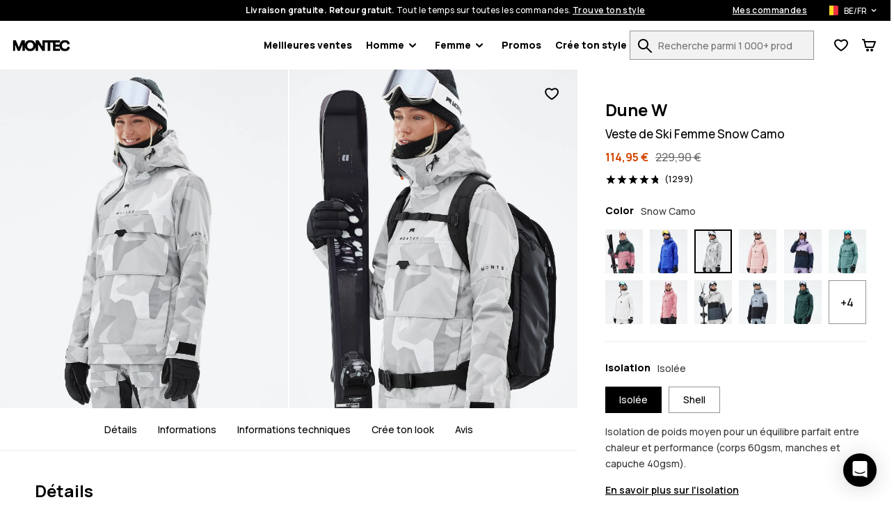

--- FILE ---
content_type: text/html; charset=utf-8
request_url: https://www.montecwear.com/be-fr/dune-w-veste-de-ski-femme-snow-camo
body_size: 50214
content:
<!DOCTYPE html><html lang="fr-BE" class="className variable"><head><meta charSet="utf-8"/><link rel="preconnect" href="https://bff.ridestore.org" crossorigin="use-credentials"/><link rel="preconnect" href="https://api.v2.prod.ridestore.com/klarna/"/><meta name="viewport" content="width=device-width, initial-scale=1"/><link rel="stylesheet" href="/_next/static/css/1dcdc11334a91349.css" data-precedence="next"/><link rel="stylesheet" href="/_next/static/css/6dca775e0522f370.css" data-precedence="next"/><link rel="stylesheet" href="/_next/static/css/703e3931597f9ad0.css" data-precedence="next"/><link rel="stylesheet" href="/_next/static/css/ab6b52922c36b08a.css" data-precedence="next"/><link rel="stylesheet" href="/_next/static/css/4a90fc2bb2d4dda7.css" data-precedence="next"/><link rel="stylesheet" href="/_next/static/css/b3a3bd3f3b7a0644.css" data-precedence="next"/><link rel="stylesheet" href="/_next/static/css/b3abca60d1e7a18e.css" data-precedence="next"/><link rel="stylesheet" href="/_next/static/css/d55ebc29d6713fdd.css" data-precedence="next"/><link rel="stylesheet" href="/_next/static/css/048ad968883a3149.css" data-precedence="next"/><link rel="stylesheet" href="/_next/static/css/77cc6ec152240044.css" data-precedence="next"/><link rel="stylesheet" href="/_next/static/css/97eaef19985a00cc.css" data-precedence="next"/><link rel="stylesheet" href="/_next/static/css/95c833a8f6a46c0e.css" data-precedence="next"/><link rel="stylesheet" href="/_next/static/css/42148aa51ad1c8c5.css" data-precedence="next"/><link rel="stylesheet" href="/_next/static/css/433db08e8ddfcbb5.css" data-precedence="next"/><link rel="stylesheet" href="/_next/static/css/367ba48232f6d595.css" data-precedence="next"/><link rel="stylesheet" href="/_next/static/css/ca9fc80f38ebf4fd.css" data-precedence="next"/><link rel="preload" as="script" fetchPriority="low" href="/_next/static/chunks/webpack-924fb70da7b35b10.js"/><script src="/_next/static/chunks/4bd1b696-66ac50ec7fa99942.js" async=""></script><script src="/_next/static/chunks/1684-068bab73052d1526.js" async=""></script><script src="/_next/static/chunks/main-app-8a92d20f3a114ab6.js" async=""></script><script src="/_next/static/chunks/app/global-error-c24ac5d7ba785aed.js" async=""></script><script src="/_next/static/chunks/6874-ad2ee08679131963.js" async=""></script><script src="/_next/static/chunks/9884-15527410501eb083.js" async=""></script><script src="/_next/static/chunks/6967-152e72b048cb2cda.js" async=""></script><script src="/_next/static/chunks/app/%5Blang%5D/layout-e891f3a171cf6a9f.js" async=""></script><script src="/_next/static/chunks/app/%5Blang%5D/error-a89d13ca6a25bcf6.js" async=""></script><script src="/_next/static/chunks/3063-47afff46c9fa0041.js" async=""></script><script src="/_next/static/chunks/8670-7a1eb823c015095a.js" async=""></script><script src="/_next/static/chunks/9350-5cc36cd362c5a6e4.js" async=""></script><script src="/_next/static/chunks/2105-6aa34a093402101d.js" async=""></script><script src="/_next/static/chunks/3183-d3b041cba036288e.js" async=""></script><script src="/_next/static/chunks/5360-7427fbd37de20649.js" async=""></script><script src="/_next/static/chunks/1640-2d569c06d2804695.js" async=""></script><script src="/_next/static/chunks/6139-2fb8c9a2625d9771.js" async=""></script><script src="/_next/static/chunks/9431-6d466b8da094a5ae.js" async=""></script><script src="/_next/static/chunks/838-a2a026880d229b46.js" async=""></script><script src="/_next/static/chunks/8469-3c71de0cfc834da0.js" async=""></script><script src="/_next/static/chunks/app/%5Blang%5D/(stylecreator)/layout-c22ba7f81a8e260c.js" async=""></script><script src="/_next/static/chunks/app/%5Blang%5D/(defaultLayout)/not-found-0255e6be5fb289e8.js" async=""></script><script src="/_next/static/chunks/385-15e921b7d9534bb8.js" async=""></script><script src="/_next/static/chunks/1412-c596b53494833383.js" async=""></script><script src="/_next/static/chunks/app/%5Blang%5D/(defaultLayout)/layout-5df0ae2e7ce54752.js" async=""></script><script src="/_next/static/chunks/3321-77590a29ef54f37f.js" async=""></script><script src="/_next/static/chunks/app/%5Blang%5D/(return)/layout-2bc12ffc760be943.js" async=""></script><script src="/_next/static/chunks/4996-c6159bdedd4a8bfd.js" async=""></script><script src="/_next/static/chunks/4059-bfdea013bd94bc74.js" async=""></script><script src="/_next/static/chunks/6266-21045a22ee62c56c.js" async=""></script><script src="/_next/static/chunks/7977-0bcaab6b05d01099.js" async=""></script><script src="/_next/static/chunks/2009-d2e88601c5041e56.js" async=""></script><script src="/_next/static/chunks/885-7a69a1df78eddab7.js" async=""></script><script src="/_next/static/chunks/7744-f6f1a4497339a0b8.js" async=""></script><script src="/_next/static/chunks/app/%5Blang%5D/(defaultLayout)/%5Bslug%5D/page-0e8c7902d463f6d5.js" async=""></script><link rel="preload" href="/images/H0933_01_FJH33oc.jpg?w=375" as="image"/><meta name="next-size-adjust" content=""/><title>Montec Dune W Veste de Ski Femme Snow Camo - Gris | Montecwear.com</title><meta name="description" content="Achète Montec Dune W Veste de Ski Femme Snow Camo (Gris) en ligne à Montecwear.com. ✓Livraison et retours gratuits ✓Sous 30 Jours  ✓Livraison Rapide"/><meta name="robots" content="noindex, nofollow"/><meta name="build-p" data-srv="na" data-country="US" content="montec"/><meta name="build-env" content="1"/><meta name="project-env" data-cf="1" content="production"/><meta name="extraAlternates" content="[base64]"/><meta name="cacheTag" content="page,product-configurable-659dd489-4d39-4d78-92da-0940105a2ebe"/><link rel="shortcut icon" href="/favicons/montec/favicon.ico"/><link rel="icon" href="/favicons/montec/favicon-32x32.png" sizes="32x32" type="image/png"/><link rel="icon" href="/favicons/montec/favicon-16x16.png" sizes="16x16" type="image/png"/><link rel="apple-touch-icon" href="/favicons/montec/apple-icon.png" sizes="180x180"/><script src="/_next/static/chunks/polyfills-42372ed130431b0a.js" noModule=""></script><script data-cfasync="false" nonce="807fcf43-0c73-40e8-94fe-9553620ff58c">try{(function(w,d){!function(j,k,l,m){if(j.zaraz)console.error("zaraz is loaded twice");else{j[l]=j[l]||{};j[l].executed=[];j.zaraz={deferred:[],listeners:[]};j.zaraz._v="5874";j.zaraz._n="807fcf43-0c73-40e8-94fe-9553620ff58c";j.zaraz.q=[];j.zaraz._f=function(n){return async function(){var o=Array.prototype.slice.call(arguments);j.zaraz.q.push({m:n,a:o})}};for(const p of["track","set","ecommerce","debug"])j.zaraz[p]=j.zaraz._f(p);j.zaraz.init=()=>{var q=k.getElementsByTagName(m)[0],r=k.createElement(m),s=k.getElementsByTagName("title")[0];s&&(j[l].t=k.getElementsByTagName("title")[0].text);j[l].x=Math.random();j[l].w=j.screen.width;j[l].h=j.screen.height;j[l].j=j.innerHeight;j[l].e=j.innerWidth;j[l].l=j.location.href;j[l].r=k.referrer;j[l].k=j.screen.colorDepth;j[l].n=k.characterSet;j[l].o=(new Date).getTimezoneOffset();j[l].q=[];for(;j.zaraz.q.length;){const w=j.zaraz.q.shift();j[l].q.push(w)}r.defer=!0;for(const x of[localStorage,sessionStorage])Object.keys(x||{}).filter(z=>z.startsWith("_zaraz_")).forEach(y=>{try{j[l]["z_"+y.slice(7)]=JSON.parse(x.getItem(y))}catch{j[l]["z_"+y.slice(7)]=x.getItem(y)}});r.referrerPolicy="origin";r.src="/z-tr/s.js?z="+btoa(encodeURIComponent(JSON.stringify(j[l])));q.parentNode.insertBefore(r,q)};["complete","interactive"].includes(k.readyState)?zaraz.init():j.addEventListener("DOMContentLoaded",zaraz.init)}}(w,d,"zarazData","script");window.zaraz._p=async d$=>new Promise(ea=>{if(d$){d$.e&&d$.e.forEach(eb=>{try{const ec=d.querySelector("script[nonce]"),ed=ec?.nonce||ec?.getAttribute("nonce"),ee=d.createElement("script");ed&&(ee.nonce=ed);ee.innerHTML=eb;ee.onload=()=>{d.head.removeChild(ee)};d.head.appendChild(ee)}catch(ef){console.error(`Error executing script: ${eb}\n`,ef)}});Promise.allSettled((d$.f||[]).map(eg=>fetch(eg[0],eg[1])))}ea()});zaraz._p({"e":["(function(w,d){})(window,document)"]});})(window,document)}catch(e){throw fetch("/z-tr/t"),e;};</script></head><body><script defer>
    if (window.sessionStorage){
        try { sessionStorage.setItem("isp", "{\"f.adyenCheckoutSummaryOpen\":\"true\",\"f.hideTheDiscountFormInCheckout\":\"true\",\"f.klarnaCheckoutSummaryOpen\":\"true\",\"f.kustomCheckoutOverride\":\"true\"}"); } catch (e) {}
        if (typeof trackFeatureFlag !== "function") {
          trackFeatureFlag = function (key) {
            try { sessionStorage.setItem("trackff:" + key, "1"); } catch (e) {}
          };
        }
        if (typeof zaraz !== "undefined") {
          [].forEach(function (prop) {
            trackFeatureFlag(prop);
          });
        var expTracked = false;
        var zarazTrackList = [["adyenCheckoutSummaryOpen","true","de75247f"],["CHECKOUT_NAMES_LAST","false","72048b6c"],["enableShippingSelectionWithoutAddress","false","f3dfee34"],["hideTheDiscountFormInCheckout","true","f9262519"],["klarnaCheckoutSummaryOpen","true","3025223a"],["kustomCheckoutOverride","true","362d4aa9"],["showProductVideoFirst","false","46361154"],["showStylecreatorVideo","false","8cd6f846"],["turnKlarnaInAdyenOn","false","770c9f61"]];
        function trackExp () {
          if (expTracked) return;
          expTracked = true;
          setTimeout(function () {
            trackFeatureFlag = function (key) {
              // find key in zarazTrackList pick it and remove from array
              var dataIndex = zarazTrackList.findIndex(function (item) { return item[0] === key });
              if (dataIndex === -1) return;
              var data = zarazTrackList.splice(dataIndex, 1)[0];
              console.log("tracking feature flag", data);
              zaraz.track("experience_impression", {
                isCustomEvent: true,
                exp_variant_string: "configcat-" + data[0] + "-" + data[1],
                variation_id: data[2],
              });
            };
            try {
              // track delayed feature flags
              var toTrackList = Object.keys(sessionStorage).filter(function (key) {
                return key.startsWith("trackff:");
              });
              toTrackList.forEach(function (key) {
                var flagKey = key.replace("trackff:", "");
                sessionStorage.removeItem(key);
                trackFeatureFlag(flagKey);
              });
            } catch (e) {}
          }, 10);
        }
        if (document.cookie && document.cookie.includes('":true')) {trackExp()}
        document.addEventListener("zarazConsentChoicesUpdated", function () {
          if (Object.values(zaraz.consent.getAll())[0]) {trackExp()}
        });
     }}</script><span></span><div class="hO" data-deep="skip-link"><button aria-label="Passer au contenu principal" type="button" tabindex="0">Passer au contenu principal</button><button aria-label="Passer à la recherche" type="button" tabindex="0">Passer à la recherche</button></div><div class="cX" id="topBar"><div class="fc"><div class="cT"><div class="fe"><span><strong>Livraison gratuite. Retour gratuit.</strong> <!-- -->Tout le temps sur toutes les commandes.<!-- --> <button class="c_" aria-label="Trouve ton style sur la page de recherche de produits">Trouve ton style</button></span><div class="dn"><a class="c_" aria-label="Mes commandes" href="/be-fr/orders">Mes commandes</a><div class="in io"><button class="ip iq" aria-expanded="false" aria-controls="countryModal" aria-label="Pays sélectionné: Belgium" data-deep="switcher-button"><span><div class="gv gC"></div></span><span>BE/FR</span><svg width="24" height="24" fill="none" viewBox="0 0 24 24" id="langSwitcher-iconChevron"><path d="M16 9.99994L12 13.9999L8 9.99994" stroke="currentColor" stroke-width="2" stroke-linecap="round" stroke-linejoin="round"></path></svg> </button></div></div></div></div></div><nav class="dc cT de df"><button aria-label="Ouvrir le menu" class="fk hL" type="button"><svg width="16" height="8"><path d="M0 1c0-.6.4-1 1-1h14a1 1 0 110 2H1a1 1 0 01-1-1zm0 6c0-.6.4-1 1-1h14a1 1 0 110 2H1a1 1 0 01-1-1z" fill="currentColor"></path></svg><span></span></button><!--$!--><template data-dgst="BAILOUT_TO_CLIENT_SIDE_RENDERING"></template><!--/$--><div class="di dj"><a href="/be-fr/"><img alt="Montecwear Page d&#x27;accueil" data-dark="true" loading="lazy" width="88" height="21" decoding="async" data-nimg="1" style="color:transparent" src="/assets/images/montec-logo-horizontal.svg"/></a></div><nav aria-label="Navigation principale" class="fn"><ul class="fo"><li class="fp ft"><a href="/be-fr/meilleures-ventes">Meilleures ventes</a></li><li id="Homme" class="fp ft"><button type="button" data-e2e="M" aria-controls="HommeSubMenu" aria-haspopup="true" aria-expanded="false" id="HommeButton">Homme<div class="fq"><svg width="10" height="7" viewBox="0 0 10 7" fill="none" xmlns="http://www.w3.org/2000/svg"><path d="M8.99951 1.3468L4.99951 5.3468L0.999511 1.3468" stroke="currentColor" stroke-width="2" stroke-linecap="round" stroke-linejoin="round"></path></svg></div></button><ul id="HommeSubMenu" class="fs fv" hidden=""><div class="hO" data-deep="skip-link"><button aria-label="Passer le sous-menu" type="button" tabindex="0" id="HommeSkipSubmenuButton">Passer le sous-menu</button></div><li class="fu"><ul class="gN"><li class="hB hy"><a aria-label="Vêtements - Voir tout pour homme" class="" href="/be-fr/vetements-homme"><div class=""></div>Vêtements</a><button class="hw" aria-expanded="false" aria-controls="menVêtementsList" aria-label="Vêtements toggle list"><svg width="24" height="24" aria-hidden="true"><use href="#rs-expand"></use></svg></button><ul class="hz" id="menVtementsList" hidden=""><li><a aria-label="Vetements Ski Homme" href="/be-fr/vetements-ski-homme">Vêtements Ski</a></li><li><a aria-label="Vetements Snowboard Homme" href="/be-fr/vetements-snowboard-homme">Vêtements Snowboard</a></li></ul></li><li class="hB hy"><a aria-label="Looks Complets Homme" class="" href="/be-fr/looks-complets-homme"><div class=""></div>Looks Complets</a><button class="hw" aria-expanded="false" aria-controls="menLooks CompletsList" aria-label="Looks Complets toggle list"><svg width="24" height="24" aria-hidden="true"><use href="#rs-expand"></use></svg></button><ul class="hz" id="menLooksCompletsList" hidden=""><li><a aria-label="Looks Complets Ski Homme" href="/be-fr/looks-complets-ski-homme">Looks Complets Ski</a></li><li><a aria-label="Looks Complets Snowboard Homme" href="/be-fr/looks-complets-snowboard-homme">Looks Complets Snowboard</a></li></ul></li><li class="hB"><a aria-label="Nouveautes Homme" class="" href="/be-fr/nouveautes-homme"><div class=""></div>Nouveautés</a></li><li class="hB"><a aria-label="Promotions Homme" class="" href="/be-fr/promotions-homme"><div class=""></div>Promos</a></li><li class="hB"><a aria-label="Renewed" class="" href="/be-fr/renewed"><div class=""></div>Renewed</a></li><li class="hB gO"><a aria-label="Vêtements - Voir tout pour homme" class="" href="/be-fr/vetements-homme"><div class=""></div>Voir tout pour homme<div class="hE"><svg width="10" height="7" viewBox="0 0 10 7" fill="none" xmlns="http://www.w3.org/2000/svg"><path d="M8.99951 1.3468L4.99951 5.3468L0.999511 1.3468" stroke="currentColor" stroke-width="2" stroke-linecap="round" stroke-linejoin="round"></path></svg></div></a></li></ul></li><li><ul class="gP"><li class="hB hy"><a aria-label="Veste Homme" data-e2e="MI" class="hC" href="/be-fr/veste-homme"><div class="hD" style="--backgroundSub:url(/images/H2038_01_rJ3akqe.jpg?w=38)"></div>Vestes</a><button class="hw" aria-expanded="false" aria-controls="menVestesList" aria-label="Vestes toggle list"><svg width="24" height="24" aria-hidden="true"><use href="#rs-expand"></use></svg></button><ul class="hz hA" id="menVestesList" hidden=""><li><a data-e2e="MISI" aria-label="Vestes De Ski Homme" href="/be-fr/vestes-de-ski-homme">Vestes de ski</a></li><li><a aria-label="Vestes De Snowboard Homme" href="/be-fr/vestes-de-snowboard-homme">Vestes Snowboard</a></li></ul></li><li class="hB hy"><a aria-label="Pantalons Homme" class="hC" href="/be-fr/pantalons-homme"><div class="hD" style="--backgroundSub:url(/images/H1218_01_JusuVGA.jpg?w=38)"></div>Pantalons</a><button class="hw" aria-expanded="false" aria-controls="menPantalonsList" aria-label="Pantalons toggle list"><svg width="24" height="24" aria-hidden="true"><use href="#rs-expand"></use></svg></button><ul class="hz hA" id="menPantalonsList" hidden=""><li><a aria-label="Pantalons De Ski Homme" href="/be-fr/pantalons-de-ski-homme">Pantalons de ski</a></li><li><a aria-label="Pantalons De Snowboard Homme" href="/be-fr/pantalons-de-snowboard-homme">Pantalons Snowboard</a></li></ul></li><li class="hB"><a aria-label="Masques De Ski Homme" class="hC" href="/be-fr/masques-de-ski-homme"><div class="hD" style="--backgroundSub:url(/images/H1685_01_BBTHU0N.jpg?w=38)"></div>Masques de ski</a></li><li class="hB"><a aria-label="Polaires Homme" class="hC" href="/be-fr/polaires-homme"><div class="hD" style="--backgroundSub:url(/images/H1559_01_1C3mSt1.jpg?w=38)"></div>Polaire</a></li><li class="hB"><a aria-label="Sous Vetements Thermiques Homme" class="hC" href="/be-fr/sous-vetements-thermiques-homme"><div class="hD" style="--backgroundSub:url(/images/H0952_01_EVrTdrn.jpg?w=38)"></div>Sous-vêtements thermiques</a></li><li class="hB"><a aria-label="Gants De Ski Homme" class="hC" href="/be-fr/gants-de-ski-homme"><div class="hD" style="--backgroundSub:url(/images/E/6/E6564_10.jpg?w=38)"></div>Gants de Ski</a></li><li class="hB"><a aria-label="Bonnets Homme" class="hC" href="/be-fr/bonnets-homme"><div class="hD" style="--backgroundSub:url(/images/H2317_01_mN3DLd5.jpg?w=38)"></div>Bonnets</a></li><li class="hB"><a aria-label="Tours De Cou Ski Homme" class="hC" href="/be-fr/tours-de-cou-ski-homme"><div class="hD" style="--backgroundSub:url(/images/H2340_01_oXZb6YT.jpg?w=38)"></div>Tours de cou</a></li></ul></li></ul></li><li id="Femme" class="fp ft"><button type="button" data-e2e="M" aria-controls="FemmeSubMenu" aria-haspopup="true" aria-expanded="false" id="FemmeButton">Femme<div class="fq"><svg width="10" height="7" viewBox="0 0 10 7" fill="none" xmlns="http://www.w3.org/2000/svg"><path d="M8.99951 1.3468L4.99951 5.3468L0.999511 1.3468" stroke="currentColor" stroke-width="2" stroke-linecap="round" stroke-linejoin="round"></path></svg></div></button><ul id="FemmeSubMenu" class="fs fv" hidden=""><div class="hO" data-deep="skip-link"><button aria-label="Passer le sous-menu" type="button" tabindex="0" id="FemmeSkipSubmenuButton">Passer le sous-menu</button></div><li class="fu"><ul class="gN"><li class="hB hy"><a aria-label="Vêtements - Voir tout pour femme" class="" href="/be-fr/vetements-femme"><div class=""></div>Vêtements</a><button class="hw" aria-expanded="false" aria-controls="womenVêtementsList" aria-label="Vêtements toggle list"><svg width="24" height="24" aria-hidden="true"><use href="#rs-expand"></use></svg></button><ul class="hz" id="womenVtementsList" hidden=""><li><a aria-label="Vetements Ski Femme" href="/be-fr/vetements-ski-femme">Vêtements Ski</a></li><li><a aria-label="Vetements Snowboard Femme" href="/be-fr/vetements-snowboard-femme">Vêtements Snowboard</a></li></ul></li><li class="hB hy"><a aria-label="Looks Complets Femme" class="" href="/be-fr/looks-complets-femme"><div class=""></div>Looks Complets</a><button class="hw" aria-expanded="false" aria-controls="womenLooks CompletsList" aria-label="Looks Complets toggle list"><svg width="24" height="24" aria-hidden="true"><use href="#rs-expand"></use></svg></button><ul class="hz" id="womenLooksCompletsList" hidden=""><li><a aria-label="Looks Complets Ski Femme" href="/be-fr/looks-complets-ski-femme">Looks Complets Ski</a></li><li><a aria-label="Looks Complets Snowboard Femme" href="/be-fr/looks-complets-snowboard-femme">Looks Complets Snowboard</a></li></ul></li><li class="hB"><a aria-label="Nouveautes Femme" class="" href="/be-fr/nouveautes-femme"><div class=""></div>Nouveautés</a></li><li class="hB"><a aria-label="Promotions Femme" class="" href="/be-fr/promotions-femme"><div class=""></div>Promos</a></li><li class="hB"><a aria-label="Renewed" class="" href="/be-fr/renewed"><div class=""></div>Renewed</a></li><li class="hB gO"><a aria-label="Vêtements - Voir tout pour femme" class="" href="/be-fr/vetements-femme"><div class=""></div>Voir tout pour femme<div class="hE"><svg width="10" height="7" viewBox="0 0 10 7" fill="none" xmlns="http://www.w3.org/2000/svg"><path d="M8.99951 1.3468L4.99951 5.3468L0.999511 1.3468" stroke="currentColor" stroke-width="2" stroke-linecap="round" stroke-linejoin="round"></path></svg></div></a></li></ul></li><li><ul class="gP"><li class="hB hy"><a aria-label="Veste Femme" data-e2e="MI" class="hC" href="/be-fr/veste-femme"><div class="hD" style="--backgroundSub:url(/images/H1245_01_Aq4Pz7a.jpg?w=38)"></div>Vestes</a><button class="hw" aria-expanded="false" aria-controls="womenVestesList" aria-label="Vestes toggle list"><svg width="24" height="24" aria-hidden="true"><use href="#rs-expand"></use></svg></button><ul class="hz hA" id="womenVestesList" hidden=""><li><a data-e2e="MISI" aria-label="Vestes De Ski Femme" href="/be-fr/vestes-de-ski-femme">Vestes de ski</a></li><li><a aria-label="Vestes De Snowboard Femme" href="/be-fr/vestes-de-snowboard-femme">Vestes Snowboard</a></li></ul></li><li class="hB hy"><a aria-label="Pantalons Femme" class="hC" href="/be-fr/pantalons-femme"><div class="hD" style="--backgroundSub:url(/images/H1270_01_qTd87M3.jpg?w=38)"></div>Pantalons</a><button class="hw" aria-expanded="false" aria-controls="womenPantalonsList" aria-label="Pantalons toggle list"><svg width="24" height="24" aria-hidden="true"><use href="#rs-expand"></use></svg></button><ul class="hz hA" id="womenPantalonsList" hidden=""><li><a aria-label="Pantalons De Ski Femme" href="/be-fr/pantalons-de-ski-femme">Pantalons de ski</a></li><li><a aria-label="Pantalons De Snowboard Femme" href="/be-fr/pantalons-de-snowboard-femme">Pantalons Snowboard</a></li></ul></li><li class="hB"><a aria-label="Masques De Ski Femme" class="hC" href="/be-fr/masques-de-ski-femme"><div class="hD" style="--backgroundSub:url(/images/H3129_01_hd6v3xA.jpg?w=38)"></div>Masques de ski</a></li><li class="hB"><a aria-label="Polaires Ski Femme" class="hC" href="/be-fr/polaires-ski-femme"><div class="hD" style="--backgroundSub:url(/images/H1570_01_8R4bHai.jpg?w=38)"></div>Polaire</a></li><li class="hB"><a aria-label="Gants Ski Femme" class="hC" href="/be-fr/gants-ski-femme"><div class="hD" style="--backgroundSub:url(/images/E/6/E6564_10.jpg?w=38)"></div>Gants de Ski</a></li><li class="hB"><a aria-label="Sous Vetements Thermiques Femme" class="hC" href="/be-fr/sous-vetements-thermiques-femme"><div class="hD" style="--backgroundSub:url(/images/H3071_01_KRnGppy.jpg?w=38)"></div>Sous-vêtements thermiques</a></li><li class="hB"><a aria-label="Tours De Cou Ski Femme" class="hC" href="/be-fr/tours-de-cou-ski-femme"><div class="hD" style="--backgroundSub:url(/images/H1587_01_nTSxK1P.jpg?w=38)"></div>Tours de cou</a></li><li class="hB"><a aria-label="Bonnets Femme" class="hC" href="/be-fr/bonnets-femme"><div class="hD" style="--backgroundSub:url(/images/H2317_01_mN3DLd5.jpg?w=38)"></div>Bonnets</a></li></ul></li></ul></li><li class="fp ft"><a href="/be-fr/promos-ski">Promos</a></li><li class="fp"><a href="/be-fr/create/women" id="createOutfitLink">Crée ton style<!-- --> </a></li></ul></nav><div class="do"><form class="iM" id="searchForm" action="/be-fr/search"><div class="iN"><div class="iO"><label for="search">Recherche parmi 1 000+ produits</label><input id="search" type="text" class="iQ" placeholder="Recherche parmi 1 000+ produits" autoComplete="off" name="q" value=""/><button aria-label="Recherche parmi 1 000+ produits" tabindex="-1" class="fk iR" type="button"><svg width="20" height="20" viewBox="0 0 20 20" aria-hidden="true"><use href="/assets/symbols/top-nav-search.svg#rs-top-nav-search"></use></svg><span></span></button></div></div></form><div class="dl"><div><button aria-label="Voir la liste de souhaits" data-e2e="FCN" class="fk dg" type="button"><svg width="20" height="18" viewBox="0 0 20 18" aria-hidden="true"><path d="M8.97213 17.2157L10 15.5L11.0536 17.2C10.4174 17.5943 9.61423 17.6003 8.97213 17.2157ZM8.49218 3.50745C7.71917 2.98243 6.70926 2.5 5.60808 2.5C3.08273 2.5 1.60046 4.35714 2.09455 6.90625C2.94048 11.2706 10 15.5 10 15.5C8.97213 17.2157 8.97252 17.2159 8.97213 17.2157L8.96813 17.2133L8.96156 17.2093L8.94081 17.1967C8.92366 17.1863 8.89993 17.1718 8.87001 17.1533C8.8102 17.1164 8.72561 17.0636 8.61952 16.996C8.40752 16.8607 8.10873 16.6655 7.74967 16.4184C7.03429 15.9259 6.06604 15.2178 5.06315 14.3585C4.0659 13.5039 2.99626 12.4675 2.1042 11.3133C1.22465 10.1752 0.425295 8.80467 0.131093 7.28682C-0.204593 5.55495 0.0971789 3.8269 1.15547 2.50009C2.22058 1.16473 3.84213 0.5 5.60808 0.5C7.43175 0.5 8.94766 1.35898 9.88811 2.04462C9.92598 2.07223 9.96328 2.09983 10 2.12737C10.0367 2.09983 10.074 2.07223 10.1119 2.04462C11.0523 1.35898 12.5683 0.5 14.3919 0.5C18.337 0.5 20.6129 4.15474 19.8515 7.36746C19.5024 8.84055 18.6936 10.1821 17.8124 11.3083C16.9189 12.4501 15.8629 13.4815 14.8803 14.336C13.8928 15.1949 12.945 15.9046 12.2456 16.3991C11.8947 16.6473 11.6033 16.8434 11.3967 16.9793C11.2933 17.0473 11.2109 17.1003 11.1527 17.1374C11.138 17.1468 11.1248 17.1552 11.1132 17.1625C11.1019 17.1697 11.0922 17.1759 11.0839 17.181L11.0638 17.1936L11.0575 17.1976L11.0536 17.2C11.0532 17.2002 11.0536 17.2 10 15.5C10 15.5 16.8792 11.2363 17.9054 6.90625C18.3995 4.82142 16.9173 2.5 14.3919 2.5C13.2907 2.5 12.2808 2.98243 11.5078 3.50745C10.5852 4.13411 10 4.82143 10 4.82143C10 4.82143 9.41484 4.13411 8.49218 3.50745Z" fill="currentColor"></path></svg><span></span></button></div><button aria-label="Panier" class="fk dg" type="button"><svg width="20" height="18" viewBox="0 0 20 18" aria-hidden="true"><path fill-rule="evenodd" clip-rule="evenodd" d="M1 0C0.447715 0 0 0.447715 0 1C0 1.55228 0.447715 2 1 2V1L1.00001 2H1.00005H1.00021H1.00033H1.00048H1.00065H1.00085H1.0019H1.00337H1.00426H1.00474H1.00525H1.00754H1.01022H1.01096H1.01171H1.01331H1.05176H1.19531H1.6875H2.20177L4.52487 12.2216C4.64465 12.7486 5.16032 13.083 5.68704 12.9824C5.74792 12.9939 5.81075 13 5.875 13H16C16.4168 13 16.79 12.7414 16.9363 12.3511L19.9363 4.35112C20.0515 4.04403 20.0087 3.69998 19.8219 3.43041C19.6351 3.16083 19.328 3 19 3H4.48005L3.97513 0.778379C3.87166 0.32309 3.4669 0 3 0H1.6875H1.19531H1.05176H1.04565H1.03991H1.03853H1.03717H1.03453H1.02953H1.02065H1.01964H1.01867H1.01771H1.01678H1.01588H1.01499H1.01331H1.00754H1.00525H1.00474H1.00426H1.00337H1.00085H1.00048H1.00033H1.00021H1.00005H1.00001L1 1V0ZM4.93459 5L6.29823 11H15.307L17.557 5H4.93459ZM8 14C6.89543 14 6 14.8954 6 16C6 17.1046 6.89543 18 8 18C9.10457 18 10 17.1046 10 16C10 14.8954 9.10457 14 8 14ZM12 16C12 14.8954 12.8954 14 14 14C15.1046 14 16 14.8954 16 16C16 17.1046 15.1046 18 14 18C12.8954 18 12 17.1046 12 16Z" fill="currentColor"></path></svg><span></span></button></div></div></nav></div><main class="jd" data-e2e="PPG"><section aria-roledescription="carousel" class="HM" style="position:relative;width:100%"><div class="hO" data-deep="skip-link"><button aria-label="Passer les images" type="button" tabindex="0">Passer les images</button></div><div class="HO" data-scrollable="true"><div class="HP" style="transform:translateX(-0px);transition:transform 0.6s;display:flex"><div role="group" aria-roledescription="slide" aria-label="Diapositive 1 sur 9"><div class="dt du sH" data-e2e="IW"><picture><source media="(min-width: 1024px)" srcSet="/images/H0933_01_FJH33oc.jpg?w=750"/><img src="/images/H0933_01_FJH33oc.jpg?w=375" fetchPriority="high" width="375" height="441" alt="Dune W Veste de Ski Femme Snow Camo, Image 1 sur 9" tabindex="0"/></picture></div></div><div role="group" aria-roledescription="slide" aria-label="Diapositive 2 sur 9"><div class="dt du sH" data-e2e="IW"><picture><source media="(min-width: 1024px)" srcSet="/images/H0933_02_JL1nKFi.jpg?w=750"/><img src="/images/H0933_02_JL1nKFi.jpg?w=375" loading="lazy" width="375" height="441" alt="Dune W Veste de Ski Femme Snow Camo, Image 2 sur 9" tabindex="0"/></picture></div></div><div role="group" data-e2e="SOI" aria-roledescription="slide" aria-label="Diapositive 3 sur 9"><div class="mW"><div class="dt du" data-e2e="IW"><picture><source media="(min-width: 1000px)" srcSet="/images/H0933_03_UiLDXXJ.jpg?w=525"/><img src="/images/H0933_03_UiLDXXJ.jpg?w=375" loading="lazy" width="375" height="441" alt="Dune W Veste de Ski Femme Snow Camo, Image 3 sur 9"/></picture></div></div></div><div role="group" aria-roledescription="slide" aria-label="Diapositive 4 sur 9"><div class="dt du sH" data-e2e="IW"><picture><source media="(min-width: 1024px)" srcSet="/images/H0933_04_j3iWAJV.jpg?w=750"/><img src="/images/H0933_04_j3iWAJV.jpg?w=375" loading="lazy" width="375" height="441" alt="Dune W Veste de Ski Femme Snow Camo, Image 4 sur 9" tabindex="0"/></picture></div></div><div role="group" aria-roledescription="slide" aria-label="Diapositive 5 sur 9"><div class="dt du sH" data-e2e="IW"><picture><source media="(min-width: 1024px)" srcSet="/images/H0933_05_ysRhbuS.jpg?w=750"/><img src="/images/H0933_05_ysRhbuS.jpg?w=375" loading="lazy" width="375" height="441" alt="Dune W Veste de Ski Femme Snow Camo, Image 5 sur 9" tabindex="0"/></picture></div></div><div role="group" aria-roledescription="slide" aria-label="Diapositive 6 sur 9"><div class="dt du sH" data-e2e="IW"><picture><source media="(min-width: 1024px)" srcSet="/images/H0933_06_cDhzGvW.jpg?w=750"/><img src="/images/H0933_06_cDhzGvW.jpg?w=375" loading="lazy" width="375" height="441" alt="Dune W Veste de Ski Femme Snow Camo, Image 6 sur 9" tabindex="0"/></picture></div></div><div role="group" aria-roledescription="slide" aria-label="Diapositive 7 sur 9"><div class="dt du sH" data-e2e="IW"><picture><source media="(min-width: 1024px)" srcSet="/images/H0933_07_PRXcIMb.jpg?w=750"/><img src="/images/H0933_07_PRXcIMb.jpg?w=375" loading="lazy" width="375" height="441" alt="Dune W Veste de Ski Femme Snow Camo, Image 7 sur 9" tabindex="0"/></picture></div></div><div role="group" aria-roledescription="slide" aria-label="Diapositive 8 sur 9"><div class="dt du sH" data-e2e="IW"><picture><source media="(min-width: 1024px)" srcSet="/images/H0933_08_b12uXVA.jpg?w=750"/><img src="/images/H0933_08_b12uXVA.jpg?w=375" loading="lazy" width="375" height="441" alt="Dune W Veste de Ski Femme Snow Camo, Image 8 sur 9" tabindex="0"/></picture></div></div><div role="group" aria-roledescription="slide" aria-label="Diapositive 9 sur 9"><div class="dt du sH" data-e2e="IW"><picture><source media="(min-width: 1024px)" srcSet="/images/H0933_09_g5QMFN5.jpg?w=750"/><img src="/images/H0933_09_g5QMFN5.jpg?w=375" loading="lazy" width="375" height="441" alt="Dune W Veste de Ski Femme Snow Camo, Image 9 sur 9" tabindex="0"/></picture></div></div></div></div><div class="Ib Lq Ls" id="gallery-actions"><div class="Nf"><div class="Ng" data-e2e="FAV"><button aria-label="Ajouter aux favoris" class="fk" type="button"><svg width="24" height="24" aria-hidden="true"><use href="#rs-fav"></use></svg><span></span></button></div></div></div></section><section id="product-actions"><div class="IW" style="top:0px"><div class="Ga ji"><h1 class="Gc"><span class="Ge" data-e2e="HN">Dune W </span><span class="Gf">Veste de Ski Femme Snow Camo</span></h1><div class="Gg"><div class="Gh Gi" aria-label="Prix réduit 114,95 €">114,95 €</div><div class="Gj"><del aria-label="Prix d&#x27;origine 229,90 €">229,90 €</del></div></div><button type="button" class="Gk" data-e2e="RS" aria-label="Voir les évaluations et les avis, noté 4.8 sur 5, basé sur 1299 avis"><div class="qq Gl" role="img" aria-label="Rating: 4.8 sur 5 étoiles" style="height:16px;width:80px"><div style="display:flex;gap:0" aria-hidden="true"><svg width="16" height="16"><use href="#rs-icon-crisp-star-filled"></use></svg><svg width="16" height="16"><use href="#rs-icon-crisp-star-filled"></use></svg><svg width="16" height="16"><use href="#rs-icon-crisp-star-filled"></use></svg><svg width="16" height="16"><use href="#rs-icon-crisp-star-filled"></use></svg><svg width="16" height="16" viewBox="0 0 14 14" aria-hidden="true"><defs><linearGradient id="starGradient-0-659dd489-4d39-4d78-92da-0940105a2ebe" x1="0%" y1="0%" x2="100%" y2="0%"><stop offset="0.8" stop-color="currentColor"></stop><stop offset="0.8" stop-color="#eee"></stop></linearGradient></defs><path d="M6.99984 1.16666L8.59333 5.3097L12.8332 5.62293L9.57817 8.4967L10.605 12.8333L6.99984 10.4664L3.39464 12.8333L4.4215 8.4967L1.1665 5.62293L5.40634 5.3097L6.99984 1.16666Z" fill="url(#starGradient-0-659dd489-4d39-4d78-92da-0940105a2ebe)"></path></svg></div></div><div class="Gm">(<!-- -->1299<!-- -->)</div><div class="Go">1299 reviews, 4.8/5</div></button></div><div class="hF"><div class="CF" style="margin-bottom:15px;display:flex;align-items:center"><div style="font-size:14px;line-height:24px;font-weight:800">Color</div><div class="CH" aria-live="polite">Snow Camo</div></div><nav class="hG" aria-label="Colors" data-e2e="PCLRS"><!--$!--><template data-dgst="BAILOUT_TO_CLIENT_SIDE_RENDERING"></template><a href="/be-fr/dune-w-veste-de-ski-femme-dark-atlantic-pink"><div class="ng nm nm nh" color="Dark Atlantic/Pink"><div class="hJ"><div class="dt du" data-e2e="IW"><img src="/images/H1644_01_pKAV6Tz.jpg?w=54" loading="lazy" width="100%" height="100%" alt=""/></div></div></div></a><a href="/be-fr/dune-w-veste-de-ski-femme-cobalt-blue"><div class="ng nm nm nh" color="Cobalt Blue"><div class="hJ"><div class="dt du" data-e2e="IW"><img src="/images/H2065_01_LkWrIZm.jpg?w=54" loading="lazy" width="100%" height="100%" alt=""/></div></div></div></a><a href="/be-fr/dune-w-veste-de-ski-femme-snow-camo" aria-current="true"><div class="ng nm nm nn nh" color="Snow Camo"><div class="hJ"><div class="dt du" data-e2e="IW"><img src="/images/H0933_01_FJH33oc.jpg?w=54" loading="lazy" width="100%" height="100%" alt=""/></div></div></div></a><a href="/be-fr/dune-w-veste-de-ski-femme-soft-pink"><div class="ng nm nm nh" color="Soft Pink"><div class="hJ"><div class="dt du" data-e2e="IW"><img src="/images/H2073_01_7ZkNoLs.jpg?w=54" loading="lazy" width="100%" height="100%" alt=""/></div></div></div></a><a href="/be-fr/dune-w-veste-de-ski-femme-faded-violet-black-dark-blue"><div class="ng nm nm nh" color="Faded Violet/Black/Dark Blue"><div class="hJ"><div class="dt du" data-e2e="IW"><img src="/images/H2068_01_UfqnSeK.jpg?w=54" loading="lazy" width="100%" height="100%" alt=""/></div></div></div></a><a href="/be-fr/dune-w-veste-de-ski-femme-atlantic"><div class="ng nm nm nh" color="Atlantic"><div class="hJ"><div class="dt du" data-e2e="IW"><img src="/images/H0886_01_6sxTNTM.jpg?w=54" loading="lazy" width="100%" height="100%" alt=""/></div></div></div></a><a href="/be-fr/dune-w-veste-de-ski-femme-old-white"><div class="ng nm nm nh" color="Old White"><div class="hJ"><div class="dt du" data-e2e="IW"><img src="/images/H2070_01_jcm4UgB.jpg?w=54" loading="lazy" width="100%" height="100%" alt=""/></div></div></div></a><a href="/be-fr/dune-w-veste-de-ski-femme-pink"><div class="ng nm nm nh" color="Pink"><div class="hJ"><div class="dt du" data-e2e="IW"><img src="/images/H0927_01_Rf9SFFJ.jpg?w=54" loading="lazy" width="100%" height="100%" alt=""/></div></div></div></a><a href="/be-fr/dune-w-veste-de-ski-femme-light-grey-black-metal-blue"><div class="ng nm nm nh" color="Light Grey/Black/Metal Blue"><div class="hJ"><div class="dt du" data-e2e="IW"><img src="/images/H0928_01_xgElqX9.jpg?w=54" loading="lazy" width="100%" height="100%" alt=""/></div></div></div></a><a href="/be-fr/dune-w-veste-de-ski-femme-soft-blue-black"><div class="ng nm nm nh" color="Soft Blue/Black"><div class="hJ"><div class="dt du" data-e2e="IW"><img src="/images/H0931_01_6DdxwFw.jpg?w=54" loading="lazy" width="100%" height="100%" alt=""/></div></div></div></a><a href="/be-fr/dune-w-veste-de-ski-femme-dark-atlantic"><div class="ng nm nm nh" color="Dark Atlantic"><div class="hJ"><div class="dt du" data-e2e="IW"><img src="/images/H0888_01_PtAB9JL.jpg?w=54" loading="lazy" width="100%" height="100%" alt=""/></div></div></div></a><button class="hI" type="button">+<!-- -->4</button><!--/$--></nav></div><div class="Ff jj"><div class="CF"><div style="font-size:14px;line-height:24px;font-weight:800">Isolation</div><div class="CH" aria-live="polite">Isolée</div></div><div class="Fg"><button aria-label="&quot;Select Isolée option&quot;" aria-pressed="true" class="eC eH Fh" type="button" data-e2e="SEI">Isolée</button><button aria-label="&quot;Select Shell option&quot;" aria-pressed="false" class="eC eE Fh" type="button" data-e2e="SEI">Shell</button></div><div class="Fk">Isolation de poids moyen pour un équilibre parfait entre chaleur et performance (corps 60gsm, manches et capuche 40gsm).</div><button class="Fm">En savoir plus sur l&#x27;isolation</button></div><div class="jk"><div class="CF Hq"><div style="font-size:14px;line-height:24px;font-weight:800">Taille</div><div class="Hr"><button as="button" text="Trouve ta taille" href="#" rel="noopener noreferrer nofollow" class="HB"><img class="HC" src="/assets/images/ruler.svg" alt="Trouve ta taille" width="16" height="16" loading="lazy"/><span id="fitanalytics-size-advisor" class="HD"><span>Trouve ta taille</span></span></button></div></div><div class="Hv Hw"><div class="Hx Hz" id="XXS"><button aria-controls="selectedSize" aria-label="Taille XXS non disponible. Clique pour être averti quand elle sera de retour en stock" class="eC eI eD eF" type="button" data-e2e="SDI"><img class="Hy" src="/assets/images/size-btn-bell-icon.svg" alt="" width="12" height="13" loading="lazy" aria-hidden="true"/>XXS<span class="HL"> - Taille XXS non disponible. Clique pour être averti quand elle sera de retour en stock</span></button></div><div class="Hx Hz" id="XS"><button aria-controls="selectedSize" aria-label="Taille XS non disponible. Clique pour être averti quand elle sera de retour en stock" class="eC eI eD eF" type="button" data-e2e="SDI"><img class="Hy" src="/assets/images/size-btn-bell-icon.svg" alt="" width="12" height="13" loading="lazy" aria-hidden="true"/>XS<span class="HL"> - Taille XS non disponible. Clique pour être averti quand elle sera de retour en stock</span></button></div><div class="Hx Hz" id="S"><button aria-controls="selectedSize" aria-label="Taille S non disponible. Clique pour être averti quand elle sera de retour en stock" class="eC eI eD eF" type="button" data-e2e="SDI"><img class="Hy" src="/assets/images/size-btn-bell-icon.svg" alt="" width="12" height="13" loading="lazy" aria-hidden="true"/>S<span class="HL"> - Taille S non disponible. Clique pour être averti quand elle sera de retour en stock</span></button></div><div class="Hx Hz" id="M"><button aria-controls="selectedSize" aria-label="Taille M non disponible. Clique pour être averti quand elle sera de retour en stock" class="eC eI eD eF" type="button" data-e2e="SDI"><img class="Hy" src="/assets/images/size-btn-bell-icon.svg" alt="" width="12" height="13" loading="lazy" aria-hidden="true"/>M<span class="HL"> - Taille M non disponible. Clique pour être averti quand elle sera de retour en stock</span></button></div><div class="Hx Hz" id="L"><button aria-controls="selectedSize" aria-label="Taille L non disponible. Clique pour être averti quand elle sera de retour en stock" class="eC eI eD eF" type="button" data-e2e="SDI"><img class="Hy" src="/assets/images/size-btn-bell-icon.svg" alt="" width="12" height="13" loading="lazy" aria-hidden="true"/>L<span class="HL"> - Taille L non disponible. Clique pour être averti quand elle sera de retour en stock</span></button></div><div class="Hx Hz" id="XL"><button aria-controls="selectedSize" aria-label="Taille XL non disponible. Clique pour être averti quand elle sera de retour en stock" class="eC eI eD eF" type="button" data-e2e="SDI"><img class="Hy" src="/assets/images/size-btn-bell-icon.svg" alt="" width="12" height="13" loading="lazy" aria-hidden="true"/>XL<span class="HL"> - Taille XL non disponible. Clique pour être averti quand elle sera de retour en stock</span></button></div></div><div class="HJ">Le/la mannequin mesure 175 cm et porte la taille S.</div></div><div class="CC"><div class="CD">La version matelassée de ce produit est en rupture de stock</div><div class="CE">Tu veux acheter la version sans rembourrage à la place ? Sinon, t’inquiète, on te préviendra si elle revient en stock !</div><button class="aQ aW bg bk" type="submit"><span data-deep="button-text" class="bb">Passer à Shell</span></button></div><ul class="Cz"><li class="Lx"><div class="Ly"><svg width="24" height="24" viewBox="0 0 24 24" fill="none" xmlns="http://www.w3.org/2000/svg" aria-hidden="true"><path fill-rule="evenodd" clip-rule="evenodd" d="M2.15 12a10 10 0 1 0 20 0 10 10 0 0 0-20 0Zm2 0a8 8 0 1 1 16 0 8 8 0 0 1-16 0Zm12.74-2.32a1 1 0 1 0-1.48-1.36l-4.73 5.16-1.76-2.12a1 1 0 1 0-1.54 1.28l2.5 3a1 1 0 0 0 1.5.04l5.5-6Z" fill="currentColor"></path></svg></div><div class="Lz LA">Livraison et retour gratuits</div></li><li class="Lx"><div class="Ly"><svg width="24" height="24" viewBox="0 0 24 24" fill="none" xmlns="http://www.w3.org/2000/svg" aria-hidden="true"><path fill-rule="evenodd" clip-rule="evenodd" d="M2.15 12a10 10 0 1 0 20 0 10 10 0 0 0-20 0Zm2 0a8 8 0 1 1 16 0 8 8 0 0 1-16 0Zm12.74-2.32a1 1 0 1 0-1.48-1.36l-4.73 5.16-1.76-2.12a1 1 0 1 0-1.54 1.28l2.5 3a1 1 0 0 0 1.5.04l5.5-6Z" fill="currentColor"></path></svg></div><div class="Lz LA">30 jours pour changer d&#x27;avis</div></li><li class="Lx"><div class="Ly"><svg width="24" height="24" viewBox="0 0 24 24" fill="none" xmlns="http://www.w3.org/2000/svg" aria-hidden="true"><path fill-rule="evenodd" clip-rule="evenodd" d="M2.15 12a10 10 0 1 0 20 0 10 10 0 0 0-20 0Zm2 0a8 8 0 1 1 16 0 8 8 0 0 1-16 0Zm12.74-2.32a1 1 0 1 0-1.48-1.36l-4.73 5.16-1.76-2.12a1 1 0 1 0-1.54 1.28l2.5 3a1 1 0 0 0 1.5.04l5.5-6Z" fill="currentColor"></path></svg></div><div class="Lz LA">Livraison Rapide</div></li></ul></div></section><section id="tabs" class="rN rO"><button class="xV" data-e2e="tab-details" tabindex="0">Détails</button><button class="xV" data-e2e="tab-inf" tabindex="0">Informations</button><button class="xV" data-e2e="tab-tech" tabindex="0">Informations techniques</button><button class="xV" data-e2e="tab-try-on" tabindex="0">Crée ton look</button><button class="xV" data-e2e="tab-reviews" tabindex="0">Avis</button></section><section id="details" class="jC"><h2 class="jE">Détails</h2><div class="slider-12-3-3 jv"><style>.slider-12-3-3 *[data-deep="scroll-content"]{gap:3px;grid-template-columns:repeat( 12,calc(33.333333333333336% - 3px) );display:grid;gap:3px;}.slider-12-3-3 *[data-deep="scroll-content"]{gap:3px;grid-template-columns:repeat( 12,calc(33.333333333333336% - 3px) );display:grid;gap:3px;}.slider-12-3-3 *[data-deep="scroll-buttons"]{position:absolute;padding-top:calc(33.33% + 48px);}@media (max-width:599px){.slider-12-3-3 *[data-deep="scroll-content"]{gap:3px;grid-template-columns:repeat( 12,calc(66.66666666666667% - 3px) );display:grid;gap:3px;padding-left:16px;}}</style><div class="mh" data-deep="scroll-container"><div class="mi" data-deep="scroll-content"><div class="zL zO" data-e2e="RSIS"><div class="zM"><button class="zN"><div class="dt du" data-e2e="IW"><img src="/images/H0933_detail_01_01_gbm1fla.jpg?w=256" loading="lazy" width="100%" height="100%" alt="Capuche anti-tempête Image principale des détails du produit," style="aspect-ratio:256/256"/></div></button><div class="zU" data-e2e="RSISW"><div class="ng nm nm nn" tabindex="0"><div class="dt" data-e2e="IW"><img src="/images/H0933_detail_01_01_gbm1fla.jpg?w=50" loading="lazy" width="50" alt="Capuche anti-tempête, Image 1 sur 3," style="aspect-ratio:0.8572"/></div></div><div class="ng nm nm" tabindex="0"><div class="dt" data-e2e="IW"><img src="/images/H0933_detail_01_02_pJMjBtR.jpg?w=50" loading="lazy" width="50" alt="Capuche anti-tempête, Image 2 sur 3," style="aspect-ratio:0.8572"/></div></div><div class="ng nm nm" tabindex="0"><div class="dt" data-e2e="IW"><img src="/images/H0933_detail_01_03_TF5KhW9.jpg?w=50" loading="lazy" width="50" alt="Capuche anti-tempête, Image 3 sur 3," style="aspect-ratio:0.8572"/></div></div></div></div><div class="zP"><div class="zS">Capuche anti-tempête</div><div class="zT">Capuche anti-tempête extra profonde compatible avec un casque avec réglage du cordon de serrage à l&#x27;avant et à l&#x27;arrière pour un ajustement parfait.</div></div></div><div class="zL zO" data-e2e="RSIS"><div class="zM"><button class="zN"><div class="dt du" data-e2e="IW"><img src="/images/H0933_detail_02_3kRNHK6.jpg?w=256" loading="lazy" width="100%" height="100%" alt="Ventilations aux aisselles Image principale des détails du produit," style="aspect-ratio:256/256"/></div></button><div class="zU" data-e2e="RSISW"></div></div><div class="zP"><div class="zS">Ventilations aux aisselles</div><div class="zT">Les grandes ouvertures zippées sont parfaites pour un refroidissement rapide.</div></div></div><div class="zL zO" data-e2e="RSIS"><div class="zM"><button class="zN"><div class="dt du" data-e2e="IW"><img src="/images/H0933_detail_03_01_xYkzE1X.jpg?w=256" loading="lazy" width="100%" height="100%" alt="Poche média Image principale des détails du produit," style="aspect-ratio:256/256"/></div></button><div class="zU" data-e2e="RSISW"><div class="ng nm nm nn" tabindex="0"><div class="dt" data-e2e="IW"><img src="/images/H0933_detail_03_01_xYkzE1X.jpg?w=50" loading="lazy" width="50" alt="Poche média, Image 1 sur 2," style="aspect-ratio:0.8572"/></div></div><div class="ng nm nm" tabindex="0"><div class="dt" data-e2e="IW"><img src="/images/H0933_detail_03_02_5MLKE9N.jpg?w=50" loading="lazy" width="50" alt="Poche média, Image 2 sur 2," style="aspect-ratio:0.8572"/></div></div></div></div><div class="zP"><div class="zS">Poche média</div><div class="zT">Poche facile d&#x27;accès, spécialement conçue pour les téléphones, dotée d&#x27;une sortie interne pour le cordon des écouteurs.</div></div></div><div class="zL zO" data-e2e="RSIS"><div class="zM"><button class="zN"><div class="dt du" data-e2e="IW"><img src="/images/H0933_detail_04_D6Eg8tq.jpg?w=256" loading="lazy" width="100%" height="100%" alt="Jupe pare-neige élastique Image principale des détails du produit," style="aspect-ratio:256/256"/></div></button><div class="zU" data-e2e="RSISW"></div></div><div class="zP"><div class="zS">Jupe pare-neige élastique</div><div class="zT">Jupe pare-neige élastique antidérapante avec fermeture à bouton réglable pour te garder au sec dans la poudreuse la plus profonde.</div></div></div><div class="zL zO" data-e2e="RSIS"><div class="zM"><button class="zN"><div class="dt du" data-e2e="IW"><img src="/images/H0933_detail_05_8JxclfV.jpg?w=256" loading="lazy" width="100%" height="100%" alt="Poche forfait remontées mécaniques Image principale des détails du produit," style="aspect-ratio:256/256"/></div></button><div class="zU" data-e2e="RSISW"></div></div><div class="zP"><div class="zS">Poche forfait remontées mécaniques</div><div class="zT">Pochette zippée pour le forfait sur la manche gauche pour un accès facile.</div></div></div><div class="zL zO" data-e2e="RSIS"><div class="zM"><button class="zN"><div class="dt du" data-e2e="IW"><img src="/images/H0933_detail_06_0Zt0Q1n.jpg?w=256" loading="lazy" width="100%" height="100%" alt="Protège-poignets Image principale des détails du produit," style="aspect-ratio:256/256"/></div></button><div class="zU" data-e2e="RSISW"></div></div><div class="zP"><div class="zS">Protège-poignets</div><div class="zT">Extensibles et confortables, il est parfait pour empêcher la neige d&#x27;entrer.</div></div></div><div class="zL zO" data-e2e="RSIS"><div class="zM"><button class="zN"><div class="dt du" data-e2e="IW"><img src="/images/H0933_detail_07_I2qCUyP.jpg?w=256" loading="lazy" width="100%" height="100%" alt="Ouvertures de manches surdimensionnées Image principale des détails du produit," style="aspect-ratio:256/256"/></div></button><div class="zU" data-e2e="RSISW"></div></div><div class="zP"><div class="zS">Ouvertures de manches surdimensionnées</div><div class="zT">Les manches élargies sont idéales lorsque vous portez une grosse paire de gants.</div></div></div><div class="zL zO" data-e2e="RSIS"><div class="zM"><button class="zN"><div class="dt du" data-e2e="IW"><img src="/images/H0933_detail_08_Tazj7hw.jpg?w=256" loading="lazy" width="100%" height="100%" alt="Fermeture éclair latérale avec patte intérieure Image principale des détails du produit," style="aspect-ratio:256/256"/></div></button><div class="zU" data-e2e="RSISW"></div></div><div class="zP"><div class="zS">Fermeture éclair latérale avec patte intérieure</div><div class="zT">La fermeture à glissière latérale imperméable et la patte intérieure assurent l&#x27;étanchéité dans des conditions difficiles.</div></div></div><div class="zL zO" data-e2e="RSIS"><div class="zM"><button class="zN"><div class="dt du" data-e2e="IW"><img src="/images/H0933_detail_09_RPpBUaf.jpg?w=256" loading="lazy" width="100%" height="100%" alt="Protège-menton en micropolaire Image principale des détails du produit," style="aspect-ratio:256/256"/></div></button><div class="zU" data-e2e="RSISW"></div></div><div class="zP"><div class="zS">Protège-menton en micropolaire</div><div class="zT">Protège-menton en micropolaire super douce</div></div></div><div class="zL zO" data-e2e="RSIS"><div class="zM"><button class="zN"><div class="dt du" data-e2e="IW"><img src="/images/H0933_detail_10_01_WT69iFD.jpg?w=256" loading="lazy" width="100%" height="100%" alt="Taille à cordon de serrage Image principale des détails du produit," style="aspect-ratio:256/256"/></div></button><div class="zU" data-e2e="RSISW"><div class="ng nm nm nn" tabindex="0"><div class="dt" data-e2e="IW"><img src="/images/H0933_detail_10_01_WT69iFD.jpg?w=50" loading="lazy" width="50" alt="Taille à cordon de serrage, Image 1 sur 2," style="aspect-ratio:0.8572"/></div></div><div class="ng nm nm" tabindex="0"><div class="dt" data-e2e="IW"><img src="/images/H0933_detail_10_02_D0JeJhj.jpg?w=50" loading="lazy" width="50" alt="Taille à cordon de serrage, Image 2 sur 2," style="aspect-ratio:0.8572"/></div></div></div></div><div class="zP"><div class="zS">Taille à cordon de serrage</div><div class="zT">Le cordon de serrage cinchable à la taille vous permet de composer un ajustement personnalisé et d&#x27;obtenir ce look ajusté.</div></div></div><div class="zL zO" data-e2e="RSIS"><div class="zM"><button class="zN"><div class="dt du" data-e2e="IW"><img src="/images/H0933_detail_11_biKOz0L.jpg?w=256" loading="lazy" width="100%" height="100%" alt="Cordons de serrage Image principale des détails du produit," style="aspect-ratio:256/256"/></div></button><div class="zU" data-e2e="RSISW"></div></div><div class="zP"><div class="zS">Cordons de serrage</div><div class="zT">Le cordon de serrage ajustable te permet de personnaliser ta coupe et ton style.</div></div></div><div class="zL zO" data-e2e="RSIS"><div class="zM"><button class="zN"><div class="dt du" data-e2e="IW"><img src="/images/H0933_detail_12_3GcZYgF.jpg?w=256" loading="lazy" width="100%" height="100%" alt="Poches intérieures Power-Mesh Image principale des détails du produit," style="aspect-ratio:256/256"/></div></button><div class="zU" data-e2e="RSISW"></div></div><div class="zP"><div class="zS">Poches intérieures Power-Mesh</div><div class="zT">Les grandes poches élastiques en filet sont parfaites pour y ranger masques, gants et autres accessoires volumineux.</div></div></div></div><div class="mm" data-deep="scroll-buttons"><button data-e2e="next" data-deep="scroll-next-button" class="xB xK xE mo" type="button" aria-label="Suivant"><svg width="24" height="24" fill="none"><path fill-rule="evenodd" clip-rule="evenodd" d="M8.293 5.293a1 1 0 0 1 1.414 0l6 6a1 1 0 0 1 0 1.414l-6 6a1 1 0 0 1-1.414-1.414L13.586 12 8.293 6.707a1 1 0 0 1 0-1.414Z" fill="currentColor"></path></svg> </button></div></div></div></section><section id="info" class="jr"><div class="sW"><h2 data-e2e="PT" class="sX">Dune W</h2><div class="sZ"><p>Prêt à affronter les tempêtes et conçu pour l&#39;aventure, l&#39;anorak Dune a tout ce dont vous avez besoin pour une longue journée à la montagne. Grâce à sa fermeture à glissière asymétrique unique en son genre, le Dune est parfait à porter avec un cache-cou, ce qui le rend idéal pour les sorties dans des conditions difficiles. Sans parler de ses incroyables caractéristiques techniques et de sa coupe avant-gardiste qui vous procure le confort d&#39;une veste tout en vous permettant d&#39;accéder à vos affaires sans avoir à dézipper votre veste en plein milieu d&#39;un blizzard. Le Dune est l&#39;anorak de montagne ultime - un intemporel qui a désormais une place permanente dans notre collection.</p></div><div class="tb"><div><div class="sY">All Mountain</div><div class="sZ">Utilisant nos matériaux et conception les plus performants, cette collection offre une protection maximale de l'environnement, et des caractéristiques conçues pour rouler sur les plus grandes lignes et la neige poudreuse la plus profonde. Cette collection peut faire tout cela, peu importe les conditions.</div></div><div><div class="sY">Option Isotherme / Coque</div><div class="sZ">Cette veste est livrée avec deux choix d'isolation en fonction de votre style de rouler. L'option « Isotherme » est livrée avec une répartition polyvalente de l'isolation de 60/40 g pour un excellent rapport chaleur-poids, tandis que notre option « Coque doublée » est sans isolation pour vous garder léger sur vos pieds, et la puissance de la superposition dans vos mains.</div></div></div><div class="ta"><div class="tc"><div class="td"><img fetchPriority="low" loading="lazy" src="/assets/images/product-props/bluesign.svg" alt="" width="24" height="24" aria-hidden="true"/></div><div class="te"><div>bluesign®</div><button class="tf" aria-label="bluesign® - En savoir plus">En savoir plus</button></div></div><div class="tc"><div class="td"><img fetchPriority="low" loading="lazy" src="/assets/images/product-props/recycled.svg" alt="" width="24" height="24" aria-hidden="true"/></div><div class="te"><div>Recyclé</div><button class="tf" aria-label="Recyclé - En savoir plus">En savoir plus</button></div></div><div class="tc"><div class="td"><img fetchPriority="low" loading="lazy" src="/assets/images/product-props/solutiondyed.svg" alt="" width="24" height="24" aria-hidden="true"/></div><div class="te"><div>Teinture dans la masse</div><button class="tf" aria-label="Teinture dans la masse - En savoir plus">En savoir plus</button></div></div></div></div></section><section id="tech" class="jr"><div class="js"><h2 class="jt">Informations techniques</h2></div><div class="slider-4-3-2"><style>.slider-4-3-2 *[data-deep="scroll-content"]{gap:2px;grid-template-columns:repeat( 4,calc(33.333333333333336% - 2px) );display:grid;gap:2px;}.slider-4-3-2 *[data-deep="scroll-content"]{gap:2px;grid-template-columns:repeat( 4,calc(33.333333333333336% - 2px) );display:grid;gap:2px;}.slider-4-3-2 *[data-deep="scroll-buttons"]{position:absolute;padding-top:calc(33.33% + 48px);}@media (max-width:599px){.slider-4-3-2 *[data-deep="scroll-content"]{gap:2px;grid-template-columns:repeat( 4,calc(66.66666666666667% - 2px) );display:grid;gap:2px;padding-left:16px;}}</style><div class="mh" data-deep="scroll-container"><div class="mi" data-deep="scroll-content"><div class="EN"><div class="EO"><div data-video="true" aria-roledescription="slide" style="position:relative" aria-hidden="true"><div style="content-visibility:hidden;pointer-events:none;aspect-ratio:1;background-color:#f0f2f3;width:295px"></div><noscript style="position:absolute;top:0;left:0"><div class="dt" data-e2e="IW"><img src="/images/3QA34hyeNX463EXyJTKC6e/51ba2117419604f407a44f989c83b5c8/Water_cinemagraph_Still.jpg?w=295" loading="lazy" width="100%" height="100%" alt="Imperméabilité"/></div></noscript></div></div><div class="EP"><div class="EQ">Imperméabilité</div><div class="ER">Quand on ride, on est confronté·e tôt ou tard à la neige et la pluie. Voilà pourquoi nous utilisons une membrane imperméable contrecollée qui protège efficacement contre l&#x27;humidité, ainsi qu&#x27;un traitement DWR sans PFAS qui favorise la déperlance et l&#x27;évacuation de l&#x27;eau.</div></div><div class="ES"><div class="ET"><div class="EU"><svg width="24" height="24" viewBox="0 0 24 24" fill="none" xmlns="http://www.w3.org/2000/svg"><path d="M12 3L9.98456 6.52703C9.10027 8.07453 10.2177 10 12 10C13.7823 10 14.8997 8.07453 14.0154 6.52703L12 3Z" fill="black"></path><path d="M17 13L14.9846 16.527C14.1003 18.0745 15.2177 20 17 20C18.7823 20 19.8997 18.0745 19.0154 16.527L17 13Z" fill="black"></path><path d="M7 13L4.98456 16.527C4.10027 18.0745 5.21766 20 7 20C8.78234 20 9.89973 18.0745 9.01544 16.527L7 13Z" fill="black"></path></svg></div><div class="EW">20.000 mm</div><div class="EX">SHIELD-TEC</div></div></div></div><div class="EN"><div class="EO"><div data-video="true" aria-roledescription="slide" style="position:relative" aria-hidden="true"><div style="content-visibility:hidden;pointer-events:none;aspect-ratio:1;background-color:#f0f2f3;width:295px"></div><noscript style="position:absolute;top:0;left:0"><div class="dt" data-e2e="IW"><img src="/images/5c0j1QMwH7uAfyHKBIYlkt/1cf47e52564ba115755f62b50c9de829/Wind_shieldtech_cinemagraph_still.jpg?w=295" loading="lazy" width="100%" height="100%" alt="Respirabilité"/></div></noscript></div></div><div class="EP"><div class="EQ">Respirabilité</div><div class="ER">Une bonne gestion de l&#x27;humidité qui s&#x27;accumule à l&#x27;intérieur d&#x27;un vêtement à cause de la chaleur corporelle est indispensable. Notre système de membrane contrecollée garantit une excellente respirabilité qui favorise l&#x27;évacuation de l&#x27;humidité.</div></div><div class="ES"><div class="ET"><div class="EU"><svg width="24" height="24" viewBox="0 0 24 24" fill="none" xmlns="http://www.w3.org/2000/svg"><path d="M5 7L5 5" stroke="black" stroke-width="2"></path><path d="M5 11L5 9" stroke="black" stroke-width="2"></path><path d="M4 20C4 20.5523 4.44772 21 5 21C5.55228 21 6 20.5523 6 20L4 20ZM6 20L6 14L4 14L4 20L6 20Z" fill="black"></path><path d="M18 20C18 20.5523 18.4477 21 19 21C19.5523 21 20 20.5523 20 20L18 20ZM20 20L20 14L18 14L18 20L20 20Z" fill="black"></path><path d="M11 20C11 20.5523 11.4477 21 12 21C12.5523 21 13 20.5523 13 20L11 20ZM13 20L13 14L11 14L11 20L13 20Z" fill="black"></path><path d="M4.77963 2.23855C4.89841 2.10997 5.10159 2.10997 5.22037 2.23855L7.99893 5.24643C8.17642 5.43858 8.04014 5.75 7.77856 5.75H2.22144C1.95986 5.75 1.82358 5.43858 2.00107 5.24643L4.77963 2.23855Z" fill="black"></path><path d="M12 7L12 5" stroke="black" stroke-width="2"></path><path d="M12 11L12 9" stroke="black" stroke-width="2"></path><path d="M11.7796 2.23855C11.8984 2.10997 12.1016 2.10997 12.2204 2.23855L14.9989 5.24643C15.1764 5.43858 15.0401 5.75 14.7786 5.75H9.22144C8.95986 5.75 8.82358 5.43858 9.00107 5.24643L11.7796 2.23855Z" fill="black"></path><path d="M19 7L19 5" stroke="black" stroke-width="2"></path><path d="M19 11L19 9" stroke="black" stroke-width="2"></path><path d="M18.7796 2.23855C18.8984 2.10997 19.1016 2.10997 19.2204 2.23855L21.9989 5.24643C22.1764 5.43858 22.0401 5.75 21.7786 5.75H16.2214C15.9599 5.75 15.8236 5.43858 16.0011 5.24643L18.7796 2.23855Z" fill="black"></path><line x1="3" y1="14" x2="21" y2="14" stroke="black" stroke-width="2" stroke-linecap="round"></line></svg></div><div class="EW">20.000 g</div><div class="EX">SHIELD-TEC</div></div></div></div><div class="EN"><div class="EO"><div data-video="true" aria-roledescription="slide" style="position:relative" aria-hidden="true"><div style="content-visibility:hidden;pointer-events:none;aspect-ratio:1;background-color:#f0f2f3;width:295px"></div><noscript style="position:absolute;top:0;left:0"><div class="dt" data-e2e="IW"><img src="/images/7xvvPoW61C3FLo3klOOnuh/3c8954f74b5902b36cc4fb002e2dcfb2/Tape_Shieldtech_cinemagraph_still_.jpg?w=295" loading="lazy" width="100%" height="100%" alt="Coutures étanches"/></div></noscript></div></div><div class="EP"><div class="EQ">Coutures étanches</div><div class="ER">Les coutures sont le point faible de tout vêtement. Nous leur appliquons donc une bande adhésive spéciale qui empêche l&#x27;eau de pénétrer, pour que tu puisses rider l&#x27;esprit serein même dans les conditions les plus intenses.</div></div><div class="ES"><div class="ET"><div class="EU"><svg width="24" height="24" viewBox="0 0 24 24" fill="none" xmlns="http://www.w3.org/2000/svg"><rect width="24" height="24" fill="none"></rect><path d="M4.40845 20.5318H1.75219C1.428 20.5318 1.16507 20.7948 1.16507 21.119C1.16507 21.4416 1.428 21.7046 1.75219 21.7046H4.40845C4.73263 21.7046 4.99557 21.4416 4.99557 21.119C4.99557 20.7948 4.73263 20.5318 4.40845 20.5318Z" fill="black"></path><path fill-rule="evenodd" clip-rule="evenodd" d="M1.75219 21.5546C1.5106 21.5546 1.31507 21.3586 1.31507 21.119C1.31507 20.8776 1.51085 20.6818 1.75219 20.6818H4.40845C4.64979 20.6818 4.84557 20.8776 4.84557 21.119C4.84557 21.3586 4.65004 21.5546 4.40845 21.5546H1.75219ZM1.01507 21.119C1.01507 21.5247 1.34541 21.8546 1.75219 21.8546H4.40845C4.81523 21.8546 5.14557 21.5247 5.14557 21.119C5.14557 20.7119 4.81548 20.3818 4.40845 20.3818H1.75219C1.34516 20.3818 1.01507 20.7119 1.01507 21.119Z" fill="black"></path><path d="M15.04 20.5329H12.3837C12.0596 20.5329 11.7966 20.7958 11.7966 21.12C11.7966 21.4427 12.0596 21.7057 12.3837 21.7057H15.04C15.3642 21.7057 15.6271 21.4427 15.6271 21.12C15.6271 20.7958 15.3642 20.5329 15.04 20.5329Z" fill="black"></path><path fill-rule="evenodd" clip-rule="evenodd" d="M12.3837 21.5557C12.1422 21.5557 11.9466 21.3596 11.9466 21.12C11.9466 20.8787 12.1424 20.6829 12.3837 20.6829H15.04C15.2813 20.6829 15.4771 20.8787 15.4771 21.12C15.4771 21.3596 15.2816 21.5557 15.04 21.5557H12.3837ZM11.6466 21.12C11.6466 21.5258 11.977 21.8557 12.3837 21.8557H15.04C15.4468 21.8557 15.7771 21.5258 15.7771 21.12C15.7771 20.713 15.447 20.3829 15.04 20.3829H12.3837C11.9767 20.3829 11.6466 20.713 11.6466 21.12Z" fill="black"></path><path d="M9.72621 20.5318H7.06846C6.74427 20.5318 6.48133 20.7948 6.48133 21.119C6.48133 21.4416 6.74427 21.7046 7.06846 21.7046H9.72621C10.0504 21.7046 10.3133 21.4416 10.3133 21.119C10.3133 20.7948 10.0504 20.5318 9.72621 20.5318Z" fill="black"></path><path fill-rule="evenodd" clip-rule="evenodd" d="M7.06846 21.5546C6.82686 21.5546 6.63133 21.3586 6.63133 21.119C6.63133 20.8776 6.82711 20.6818 7.06846 20.6818H9.72621C9.96755 20.6818 10.1633 20.8776 10.1633 21.119C10.1633 21.3586 9.9678 21.5546 9.72621 21.5546H7.06846ZM6.33133 21.119C6.33133 21.5247 6.66168 21.8546 7.06846 21.8546H9.72621C10.133 21.8546 10.4633 21.5247 10.4633 21.119C10.4633 20.7119 10.1332 20.3818 9.72621 20.3818H7.06846C6.66143 20.3818 6.33133 20.7119 6.33133 21.119Z" fill="black"></path><path d="M20.3578 20.5318H17.7C17.3758 20.5318 17.1129 20.7948 17.1129 21.119C17.1129 21.4416 17.3758 21.7046 17.7 21.7046H20.3578C20.682 21.7046 20.9449 21.4416 20.9449 21.119C20.9449 20.7948 20.682 20.5318 20.3578 20.5318Z" fill="black"></path><path fill-rule="evenodd" clip-rule="evenodd" d="M17.7 21.5546C17.4584 21.5546 17.2629 21.3586 17.2629 21.119C17.2629 20.8776 17.4587 20.6818 17.7 20.6818H20.3578C20.5991 20.6818 20.7949 20.8776 20.7949 21.119C20.7949 21.3586 20.5994 21.5546 20.3578 21.5546H17.7ZM16.9629 21.119C16.9629 21.5247 17.2932 21.8546 17.7 21.8546H20.3578C20.7645 21.8546 21.0949 21.5247 21.0949 21.119C21.0949 20.7119 20.7648 20.3818 20.3578 20.3818H17.7C17.293 20.3818 16.9629 20.7119 16.9629 21.119Z" fill="black"></path><path d="M15.3506 16.733C11.9966 16.733 9.26716 14.0036 9.26716 10.6496C9.26716 7.29571 11.9966 4.56625 15.3506 4.56625C18.7045 4.56625 21.4324 7.29571 21.4324 10.6496C21.4324 14.0036 18.7045 16.733 15.3506 16.733ZM15.3506 3.00059C11.1331 3.00059 7.7 6.4322 7.7 10.6496C7.7 13.1565 8.92953 15.3661 10.8 16.7629H1.75256C1.33724 16.7629 0.999609 17.1005 0.999609 17.5159C0.999609 17.9327 1.33724 18.2703 1.75256 18.2703H15.0548C15.1548 18.2748 15.2505 18.3002 15.3506 18.3002C19.568 18.3002 22.9996 14.8671 22.9996 10.6496C22.9996 6.4322 19.568 3.00059 15.3506 3.00059Z" fill="black"></path><path fill-rule="evenodd" clip-rule="evenodd" d="M15.2096 18.1364C15.1662 18.1302 15.1145 18.1228 15.0615 18.1205L15.0548 18.1202L1.75256 18.1203C1.42028 18.1203 1.14961 17.85 1.14961 17.5159C1.14961 17.1834 1.42009 16.9129 1.75256 16.9129H11.2515L10.8897 16.6427C9.05447 15.2722 7.85 13.1059 7.85 10.6496C7.85 6.51508 11.2159 3.15059 15.3506 3.15059C19.4851 3.15059 22.8496 6.51505 22.8496 10.6496C22.8496 14.7843 19.4851 18.1502 15.3506 18.1502C15.3122 18.1502 15.2726 18.1453 15.2236 18.1384C15.2191 18.1378 15.2144 18.1371 15.2096 18.1364ZM15.1817 18.4355C15.2306 18.4424 15.2889 18.4502 15.3506 18.4502C19.6509 18.4502 23.1496 14.9499 23.1496 10.6496C23.1496 6.34936 19.6508 2.85059 15.3506 2.85059C11.0503 2.85059 7.55 6.34932 7.55 10.6496C7.55 13.0508 8.65588 15.1834 10.3682 16.6129H1.75256C1.2544 16.6129 0.849609 17.0177 0.849609 17.5159C0.849609 18.0153 1.25421 18.4203 1.75256 18.4203H15.0512C15.0878 18.4221 15.1243 18.4273 15.1687 18.4336C15.173 18.4342 15.1773 18.4348 15.1817 18.4355ZM9.11716 10.6496C9.11716 14.0864 11.9138 16.883 15.3506 16.883C18.7874 16.883 21.5824 14.0864 21.5824 10.6496C21.5824 7.21291 18.7874 4.41625 15.3506 4.41625C11.9138 4.41625 9.11716 7.21287 9.11716 10.6496ZM15.3506 16.583C12.0795 16.583 9.41716 13.9207 9.41716 10.6496C9.41716 7.37855 12.0795 4.71625 15.3506 4.71625C18.6216 4.71625 21.2824 7.3785 21.2824 10.6496C21.2824 13.9208 18.6216 16.583 15.3506 16.583Z" fill="black"></path><path d="M15.3512 11.6545C14.7955 11.6545 14.3443 11.2034 14.3443 10.6491C14.3443 10.0934 14.7955 9.64218 15.3512 9.64218C15.907 9.64218 16.3582 10.0934 16.3582 10.6491C16.3582 11.2034 15.907 11.6545 15.3512 11.6545ZM15.3512 8.07502C13.932 8.07502 12.7771 9.22985 12.7771 10.6491C12.7771 12.0669 13.932 13.2217 15.3512 13.2217C16.7705 13.2217 17.9253 12.0669 17.9253 10.6491C17.9253 9.22985 16.7705 8.07502 15.3512 8.07502Z" fill="black"></path><path fill-rule="evenodd" clip-rule="evenodd" d="M15.3512 13.1217C13.9872 13.1217 12.8771 12.0116 12.8771 10.6491C12.8771 9.28507 13.9872 8.17502 15.3512 8.17502C16.7153 8.17502 17.8253 9.28507 17.8253 10.6491C17.8253 12.0116 16.7153 13.1217 15.3512 13.1217ZM12.6771 10.6491C12.6771 12.1221 13.8768 13.3217 15.3512 13.3217C16.8257 13.3217 18.0253 12.1221 18.0253 10.6491C18.0253 9.17462 16.8257 7.97502 15.3512 7.97502C13.8767 7.97502 12.6771 9.17462 12.6771 10.6491ZM14.2443 10.6491C14.2443 11.2587 14.7403 11.7545 15.3512 11.7545C15.9621 11.7545 16.4582 11.2587 16.4582 10.6491C16.4582 10.0381 15.9622 9.54218 15.3512 9.54218C14.7402 9.54218 14.2443 10.0381 14.2443 10.6491ZM15.3512 11.5545C14.8506 11.5545 14.4443 11.148 14.4443 10.6491C14.4443 10.1486 14.8507 9.74218 15.3512 9.74218C15.8517 9.74218 16.2582 10.1486 16.2582 10.6491C16.2582 11.148 15.8518 11.5545 15.3512 11.5545Z" fill="black"></path></svg></div><div class="EW">Entièrement étanches</div><div class="EX">Sealon</div></div></div></div><div class="EN"><div class="EO"><div data-video="true" aria-roledescription="slide" style="position:relative" aria-hidden="true"><div style="content-visibility:hidden;pointer-events:none;aspect-ratio:1;background-color:#f0f2f3;width:295px"></div><noscript style="position:absolute;top:0;left:0"><div class="dt" data-e2e="IW"><img src="/images/3ceueYyEPCv6gCbjpepWSL/afc2b4747d35ceb85b78a9231cfc2a3c/Insulation_cinemagraph_still.jpg?w=295" loading="lazy" width="100%" height="100%" alt="Régulation thermique"/></div></noscript></div></div><div class="EP"><div class="EQ">Régulation thermique</div><div class="ER">Isolant thermique à base de matières haut de gamme aux propriétés d&#x27;isolation thermique remarquables et d&#x27;un confort incomparable.</div></div><div class="ES"><div class="ET"><div class="EU"><svg width="24" height="24" viewBox="0 0 24 24" fill="none" xmlns="http://www.w3.org/2000/svg"><g clip-path="url(#clip0_10023_8816)"><path d="M10.575 10.5007C10.575 10.5007 10.5 10.0076 10.5 9.75073C10.5 7.67966 12.1789 6.00073 14.25 6.00073C16.3211 6.00073 18 7.67966 18 9.75073C18 11.565 16.7117 13.0783 15 13.4257" stroke="black" stroke-width="2"></path><path d="M14.9945 13.5007H18C20.4853 13.5007 22.5 15.5155 22.5 18.0007C22.5 20.486 20.4853 22.5007 18 22.5007H6C3.51472 22.5007 1.5 20.486 1.5 18.0007C1.5 15.6873 3.24567 13.7817 5.4916 13.5291C6.32833 11.7401 8.14431 10.5007 10.2498 10.5007C12.3441 10.5007 14.1519 11.727 14.9945 13.5007Z" stroke="black" stroke-width="2"></path><path d="M21 3.00073L18.75 5.25073" stroke="black" stroke-width="2"></path><path d="M7.5 3.00073L9.75 5.25073" stroke="black" stroke-width="2"></path><path d="M21 9.75073H24" stroke="black" stroke-width="2"></path><path d="M4.5 9.75073H7.5" stroke="black" stroke-width="2"></path><path d="M14.25 0.000732422V3.00073" stroke="black" stroke-width="2"></path></g><defs><clipPath id="clip0_10023_8816"><rect width="24" height="24" fill="white" transform="translate(0 0.000732422)"></rect></clipPath></defs></svg></div><div class="EW">60/40 g/m²</div><div class="EX">Comfortemp®</div></div></div></div></div><div class="mm" data-deep="scroll-buttons"><button data-e2e="next" data-deep="scroll-next-button" class="xB xK xE mo" type="button" aria-label="Suivant"><svg width="24" height="24" fill="none"><path fill-rule="evenodd" clip-rule="evenodd" d="M8.293 5.293a1 1 0 0 1 1.414 0l6 6a1 1 0 0 1 0 1.414l-6 6a1 1 0 0 1-1.414-1.414L13.586 12 8.293 6.707a1 1 0 0 1 0-1.414Z" fill="currentColor"></path></svg> </button></div></div></div></section><section id="create-outfit" class="jr"></section><section id="reviews" class="jr jw"><section id="reviews" class=""><div><h2 class="IX">Notes &amp; avis</h2><div class="IY"><!--$!--><template data-dgst="BAILOUT_TO_CLIENT_SIDE_RENDERING"></template><!--/$--><div class="LE"><div><span class="LC">D&#x27;après</span> <span class="LD">1299<!-- --> <!-- -->Avis</span></div></div></div></div><div><div class="Dr"><div class="yb"><svg class="yh yi" width="92" height="16" aria-label="Rating: 5 étoiles"><title>Rating: 5 étoiles</title><use width="16" height="16" href="#rs-icon-crisp-star-filled" transform="translate(0)"></use><use width="16" height="16" href="#rs-icon-crisp-star-filled" transform="translate(19)"></use><use width="16" height="16" href="#rs-icon-crisp-star-filled" transform="translate(38)"></use><use width="16" height="16" href="#rs-icon-crisp-star-filled" transform="translate(57)"></use><use width="16" height="16" href="#rs-icon-crisp-star-filled" transform="translate(76)"></use></svg><div class="yd"><div class="" data-deep="review-text">Très bonne qualité et garde au chaud!</div></div><div class="yj"><div class="gv gy" aria-label="Belgium drapeau"></div><div class="yk">Nathalie u.<!-- --> <span>28 avr. 2025</span></div></div></div><div class="yb"><svg class="yh yi" width="92" height="16" aria-label="Rating: 5 étoiles"><title>Rating: 5 étoiles</title><use width="16" height="16" href="#rs-icon-crisp-star-filled" transform="translate(0)"></use><use width="16" height="16" href="#rs-icon-crisp-star-filled" transform="translate(19)"></use><use width="16" height="16" href="#rs-icon-crisp-star-filled" transform="translate(38)"></use><use width="16" height="16" href="#rs-icon-crisp-star-filled" transform="translate(57)"></use><use width="16" height="16" href="#rs-icon-crisp-star-filled" transform="translate(76)"></use></svg><div class="yd"><div class="" data-deep="review-text">Cette veste a une superbe coupe et est suffisamment chaude avec la doublure. Elle est ample pour pouvoir mettre des veste en dessous. La qualité est top, un très bon rapport qualité prix. La seule remarque pour améliorer la veste, c’est que les poches pour les lunettes qui sont à l’intérieur ne sont pas très accessible avec cette coupe.</div></div><div class="yj"><div class="gv gy" aria-label="Belgium drapeau"></div><div class="yk">albane u.<!-- --> <span>24 mars 2025</span></div></div><div class="yn yt"><div class="yo">Salut Albane ! Je vais faire part de votre commentaire à notre équipe de production pour qu&#x27;elle en tienne compte Merci pour votre commentaire ! ~ Holly</div><div class="yv"><div><div class="yw"><img alt="Montecwear logo" loading="lazy" width="30" height="30" decoding="async" data-nimg="1" style="color:transparent" src="/assets/images/montec-logo-horizontal.svg"/></div></div><div class="yx">Montecwear<!-- --> Crew</div><div class="yy">25 mars 2025</div></div></div></div><div class="yb"><svg class="yh yi" width="92" height="16" aria-label="Rating: 5 étoiles"><title>Rating: 5 étoiles</title><use width="16" height="16" href="#rs-icon-crisp-star-filled" transform="translate(0)"></use><use width="16" height="16" href="#rs-icon-crisp-star-filled" transform="translate(19)"></use><use width="16" height="16" href="#rs-icon-crisp-star-filled" transform="translate(38)"></use><use width="16" height="16" href="#rs-icon-crisp-star-filled" transform="translate(57)"></use><use width="16" height="16" href="#rs-icon-crisp-star-filled" transform="translate(76)"></use></svg><div class="yd"><div class="" data-deep="review-text">Testée au ski 
Parfaite j’ai beaucoup aimé toutes les poches et le col qui remonte !
Une seule chose j’aurais aimé la m même ouverture en grand de chaque côté pour être plus pratique ! Sinon très bien</div></div><div class="yj"><div class="gv gy" aria-label="Belgium drapeau"></div><div class="yk">Sandrine u.<!-- --> <span>13 mars 2025</span></div></div><div class="yn yt"><div class="yo">Bonjour Sandrine, merci de nous avoir laissé un avis ! Je suis heureuse que les poches et le col montant te plaisent. C’est une excellente suggestion d’ajouter une ouverture sur les deux côtés pour plus de praticité ! J’ai partagé ton commentaire avec notre équipe de production pour de futures améliorations. Si tu as d’autres questions ou suggestions, n’hésite pas à nous contacter via le chat de notre site - Valérie</div><div class="yv"><div><div class="yw"><img alt="Montecwear logo" loading="lazy" width="30" height="30" decoding="async" data-nimg="1" style="color:transparent" src="/assets/images/montec-logo-horizontal.svg"/></div></div><div class="yx">Montecwear<!-- --> Crew</div><div class="yy">13 mars 2025</div></div></div></div></div><button class="aQ aX bg Dt" type="button" aria-label="Plus de commentaires "><span data-deep="button-text" class="bb">Plus de commentaires </span></button></div></section></section><section id="related" class="jr"><div class="js"><h2 class="jt" data-deep="title">Produits que tu pourrais aimer</h2></div><div class="slider-17-4-2"><style>.slider-17-4-2 *[data-deep="scroll-content"]{gap:2px;grid-template-columns:repeat( 17,calc(25% - 2px) );display:grid;gap:2px;}@media (max-width:599px){.slider-17-4-2 *[data-deep="scroll-content"]{gap:2px;grid-template-columns:repeat( 17,calc(45.45454545454545% - 2px) );display:grid;gap:2px;padding-left:16px;}}</style><div class="mh" data-deep="scroll-container"><div class="hO" data-deep="skip-link"><button aria-label="Passer la liste" type="button" tabindex="0">Passer la liste</button></div><div class="mi" data-deep="scroll-content"><a href="/be-fr/doom-w-veste-de-ski-femme-ice"><div class="Fq Fr" style="width:100%"><div style="position:relative"><div data-deep="product-image" class="rk rm Fv"><div class="dt du" data-e2e="IW"><img src="/images/H2057_01_kiIjpRe.jpg?w=262" loading="lazy" width="100%" height="100%" alt="Doom W Veste de Ski Femme Ice" style="aspect-ratio:210/247"/></div></div></div><div class="Mi Fw" data-deep="product-info"><div class="Mt"><div class="Mk">Doom W Veste de Ski Femme</div><div class="Mn Mj">Ice</div><div class="Nv Mp"><div>249,90 €</div></div></div></div></div></a><a href="/be-fr/moss-w-veste-de-ski-femme-ice-black"><div class="Fq Fr" style="width:100%"><div style="position:relative"><div data-deep="product-image" class="rk rm Fv"><div class="dt du" data-e2e="IW"><img src="/images/H2120_01_O0LoBZ9.jpg?w=262" loading="lazy" width="100%" height="100%" alt="Moss W Veste de Ski Femme Ice/Black" style="aspect-ratio:210/247"/></div></div></div><div class="Mi Fw" data-deep="product-info"><div class="Mt"><div class="Mk">Moss W Veste de Ski Femme</div><div class="Mn Mj">Ice/Black</div><div class="Nv Mp"><div>229,90 €</div></div></div></div></div></a><a href="/be-fr/fawk-w-veste-de-ski-femme-snow-camo"><div class="Fq Fr" style="width:100%"><div style="position:relative"><div data-deep="product-image" class="rk rm Fv"><div class="dt du" data-e2e="IW"><img src="/images/H1234_01_PA74THM.jpg?w=262" loading="lazy" width="100%" height="100%" alt="Fawk W Veste de Ski Femme Snow Camo" style="aspect-ratio:210/247"/></div></div></div><div class="Mi Fw" data-deep="product-info"><div class="Mt"><div class="Mk">Fawk W Veste de Ski Femme</div><div class="Mn Mj">Snow Camo</div><div class="Nv Mp"><div>229,90 €</div></div></div></div></div></a><a href="/be-fr/virago-w-veste-de-ski-femme-white-tiedye"><div class="Fq Fr" style="width:100%"><div style="position:relative"><div data-deep="product-image" class="rk rm Fv"><div class="dt du" data-e2e="IW"><img src="/images/H0947_01_7LzSWzi.jpg?w=262" loading="lazy" width="100%" height="100%" alt="Virago W Veste de Ski Femme White Tiedye" style="aspect-ratio:210/247"/></div></div></div><div class="Mi Fw" data-deep="product-info"><div class="Mt"><div class="Mk">Virago W Veste de Ski Femme</div><div class="Mn Mj">White Tiedye</div><div class="Nv Mp"><div>239,90 €</div></div></div></div></div></a><a href="/be-fr/doom-w-veste-de-ski-femme-soft-blue-black-dark-blue"><div class="Fq Fr" style="width:100%"><div style="position:relative"><div data-deep="product-image" class="rk rm Fv"><div class="dt du" data-e2e="IW"><img src="/images/H2811_01_2zVGHtc.jpg?w=262" loading="lazy" width="100%" height="100%" alt="Doom W Veste de Ski Femme Soft Blue/Black/Dark Blue" style="aspect-ratio:210/247"/></div></div></div><div class="Mi Fw" data-deep="product-info"><div class="Mt"><div class="Mk">Doom W Veste de Ski Femme</div><div class="Mn Mj">Soft Blue/Black/Dark Blue</div><div class="Nv Mp"><div>249,90 €</div></div></div></div></div></a><a href="/be-fr/doom-w-veste-de-ski-femme-greenish-black-light-grey"><div class="Fq Fr" style="width:100%"><div style="position:relative"><div data-deep="product-image" class="rk rm Fv"><div class="dt du" data-e2e="IW"><img src="/images/H2803_01_8wMmxuM.jpg?w=262" loading="lazy" width="100%" height="100%" alt="Doom W Veste de Ski Femme Greenish/Black/Light Grey" style="aspect-ratio:210/247"/></div></div></div><div class="Mi Fw" data-deep="product-info"><div class="Mt"><div class="Mk">Doom W Veste de Ski Femme</div><div class="Mn Mj">Greenish/Black/Light Grey</div><div class="Nv Mp"><div>249,90 €</div></div></div></div></div></a><a href="/be-fr/veste-de-ski-moss-w-femme-yellow-black"><div class="Fq Fr" style="width:100%"><div style="position:relative"><div data-deep="product-image" class="rk rm Fv"><div class="dt du" data-e2e="IW"><img src="/images/H2872_01_Nxjm0TD.jpg?w=262" loading="lazy" width="100%" height="100%" alt="Moss W Veste de Ski Femme Yellow/Black" style="aspect-ratio:210/247"/></div></div></div><div class="Mi Fw" data-deep="product-info"><div class="Mt"><div class="Mk">Moss W Veste de Ski Femme</div><div class="Mn Mj">Yellow/Black</div><div class="Nv Mp"><div>229,90 €</div></div></div></div></div></a><a href="/be-fr/moss-w-veste-de-ski-femme-pink-black"><div class="Fq Fr" style="width:100%"><div style="position:relative"><div data-deep="product-image" class="rk rm Fv"><div class="dt du" data-e2e="IW"><img src="/images/H1239_01_hDk0fFe.jpg?w=262" loading="lazy" width="100%" height="100%" alt="Moss W Veste de Ski Femme Pink/Black" style="aspect-ratio:210/247"/></div></div></div><div class="Mi Fw" data-deep="product-info"><div class="Mt"><div class="Mk">Moss W Veste de Ski Femme</div><div class="Mn Mj">Pink/Black</div><div class="Nv Mp"><div>229,90 €</div></div></div></div></div></a><a href="/be-fr/virago-w-veste-de-ski-femme-dark-atlantic"><div class="Fq Fr" style="width:100%"><div style="position:relative"><div data-deep="product-image" class="rk rm Fv"><div class="dt du" data-e2e="IW"><img src="/images/H0949_01_qvr3Ayl.jpg?w=262" loading="lazy" width="100%" height="100%" alt="Virago W Veste de Ski Femme Dark Atlantic" style="aspect-ratio:210/247"/></div></div></div><div class="Mi Fw" data-deep="product-info"><div class="Mt"><div class="Mk">Virago W Veste de Ski Femme</div><div class="Mn Mj">Dark Atlantic</div><div class="Nv Mp"><div>239,90 €</div></div></div></div></div></a><a href="/be-fr/doom-w-veste-de-ski-femme-bright-yellow-black-light-pearl"><div class="Fq Fr" style="width:100%"><div style="position:relative"><div data-deep="product-image" class="rk rm Fv"><div class="dt du" data-e2e="IW"><img src="/images/H2054_01_sbbsTxF.jpg?w=262" loading="lazy" width="100%" height="100%" alt="Doom W Veste de Ski Femme Bright Yellow/Black/Light Pearl" style="aspect-ratio:210/247"/></div></div></div><div class="Mi Fw" data-deep="product-info"><div class="Mt"><div class="Mk">Doom W Veste de Ski Femme</div><div class="Mn Mj">Bright Yellow/Black/Light Pearl</div><div class="Nv Mp"><div>249,90 €</div></div></div></div></div></a><a href="/be-fr/doom-w-veste-de-ski-femme-dark-atlantic"><div class="Fq Fr" style="width:100%"><div style="position:relative"><div data-deep="product-image" class="rk rm Fv"><div class="dt du" data-e2e="IW"><img src="/images/H2055_01_aLR9sJZ.jpg?w=262" loading="lazy" width="100%" height="100%" alt="Doom W Veste de Ski Femme Dark Atlantic" style="aspect-ratio:210/247"/></div></div></div><div class="Mi Fw" data-deep="product-info"><div class="Mt"><div class="Mk">Doom W Veste de Ski Femme</div><div class="Mn Mj">Dark Atlantic</div><div class="Nv Mp"><div>249,90 €</div></div></div></div></div></a><a href="/be-fr/doom-w-veste-de-ski-femme-white-tiedye"><div class="Fq Fr" style="width:100%"><div style="position:relative"><div data-deep="product-image" class="rk rm Fv"><div class="dt du" data-e2e="IW"><img src="/images/H0920_01_wlgajUu.jpg?w=262" loading="lazy" width="100%" height="100%" alt="Doom W Veste de Ski Femme White Tiedye" style="aspect-ratio:210/247"/></div></div></div><div class="Mi Fw" data-deep="product-info"><div class="Mt"><div class="Mk">Doom W Veste de Ski Femme</div><div class="Mn Mj">White Tiedye</div><div class="Nv Mp"><div>249,90 €</div></div></div></div></div></a><a href="/be-fr/virago-w-veste-de-ski-femme-sand"><div class="Fq Fr" style="width:100%"><div style="position:relative"><div data-deep="product-image" class="rk rm Fv"><div class="dt du" data-e2e="IW"><img src="/images/H0948_01_4O02kPu.jpg?w=262" loading="lazy" width="100%" height="100%" alt="Virago W Veste de Ski Femme Sand" style="aspect-ratio:210/247"/></div></div></div><div class="Mi Fw" data-deep="product-info"><div class="Mt"><div class="Mk">Virago W Veste de Ski Femme</div><div class="Mn Mj">Sand</div><div class="Nv Mp"><div>239,90 €</div></div></div></div></div></a><a href="/be-fr/doom-w-veste-de-ski-femme-soft-pink-black-fatigue"><div class="Fq Fr" style="width:100%"><div style="position:relative"><div data-deep="product-image" class="rk rm Fv"><div class="dt du" data-e2e="IW"><img src="/images/H2812_01_roNeZfr.jpg?w=262" loading="lazy" width="100%" height="100%" alt="Doom W Veste de Ski Femme Soft Pink/Black/Fatigue" style="aspect-ratio:210/247"/></div></div></div><div class="Mi Fw" data-deep="product-info"><div class="Mt"><div class="Mk">Doom W Veste de Ski Femme</div><div class="Mn Mj">Soft Pink/Black/Fatigue</div><div class="Nv Mp"><div>249,90 €</div></div></div></div></div></a><a href="/be-fr/doom-w-veste-de-ski-femme-black-tiedye"><div class="Fq Fr" style="width:100%"><div style="position:relative"><div data-deep="product-image" class="rk rm Fv"><div class="dt du" data-e2e="IW"><img src="/images/H0926_01_fmkW4Mc.jpg?w=262" loading="lazy" width="100%" height="100%" alt="Doom W Veste de Ski Femme Black Tiedye" style="aspect-ratio:210/247"/></div></div></div><div class="Mi Fw" data-deep="product-info"><div class="Mt"><div class="Mk">Doom W Veste de Ski Femme</div><div class="Mn Mj">Black Tiedye</div><div class="Nv Mp"><div>249,90 €</div></div></div></div></div></a><a href="/be-fr/fawk-w-veste-de-ski-femme-light-red"><div class="Fq Fr" style="width:100%"><div style="position:relative"><div data-deep="product-image" class="rk rm Fv"><div class="dt du" data-e2e="IW"><img src="/images/H2972_01_EZMB6JQ.jpg?w=262" loading="lazy" width="100%" height="100%" alt="Fawk W Veste de Ski Femme Light Red" style="aspect-ratio:210/247"/></div></div></div><div class="Mi Fw" data-deep="product-info"><div class="Mt"><div class="Mk">Fawk W Veste de Ski Femme</div><div class="Mn Mj">Light Red</div><div class="Nv Mp"><div>229,90 €</div></div></div></div></div></a><a href="/be-fr/virago-w-veste-de-ski-femme-black"><div class="Fq Fr" style="width:100%"><div style="position:relative"><div data-deep="product-image" class="rk rm Fv"><div class="dt du" data-e2e="IW"><img src="/images/H0946_01_aW4FCTM.jpg?w=262" loading="lazy" width="100%" height="100%" alt="Virago W Veste de Ski Femme Black" style="aspect-ratio:210/247"/></div></div></div><div class="Mi Fw" data-deep="product-info"><div class="Mt"><div class="Mk">Virago W Veste de Ski Femme</div><div class="Mn Mj">Black</div><div class="Nv Mp"><div>239,90 €</div></div></div></div></div></a></div><div class="mm" data-deep="scroll-buttons"><button data-e2e="next" data-deep="scroll-next-button" class="xB xK xE mo" type="button" aria-label="Suivant"><svg width="24" height="24" fill="none"><path fill-rule="evenodd" clip-rule="evenodd" d="M8.293 5.293a1 1 0 0 1 1.414 0l6 6a1 1 0 0 1 0 1.414l-6 6a1 1 0 0 1-1.414-1.414L13.586 12 8.293 6.707a1 1 0 0 1 0-1.414Z" fill="currentColor"></path></svg> </button></div></div></div></section><section class="jz jr jw"><a aria-label="Vestes De Ski Femme" href="/be-fr/vestes-de-ski-femme">Vestes de ski Femme</a><a aria-label="Vetements Ski Femme" href="/be-fr/vetements-ski-femme">Vêtements Ski Femme</a></section></main><script type="application/ld+json" id="json-product">{"@context":"http://schema.org/","@type":"Product","sku":"H0933_duplicate_1","name":"Montec Dune W Veste de Ski Femme Snow Camo","image":"https://www.montecwear.com/images/H0933_01_FJH33oc.jpg","description":"Prêt à affronter les tempêtes et conçu pour l'aventure, l'anorak Dune a tout ce dont vous avez besoin pour une longue journée à la montagne. Grâce à sa fermeture à glissière asymétrique unique en son genre, le Dune est parfait à porter avec un cache-cou, ce qui le rend idéal pour les sorties dans des conditions difficiles. Sans parler de ses incroyables caractéristiques techniques et de sa coupe avant-gardiste qui vous procure le confort d'une veste tout en vous permettant d'accéder à vos affaires sans avoir à dézipper votre veste en plein milieu d'un blizzard. Le Dune est l'anorak de montagne ultime - un intemporel qui a désormais une place permanente dans notre collection. Utilisant nos matériaux et conception les plus performants, cette collection offre une protection maximale de l'environnement, et des caractéristiques conçues pour rouler sur les plus grandes lignes et la neige poudreuse la plus profonde. Cette collection peut faire tout cela, peu importe les conditions. bluesign®: bluesign® est une certification rigoureuse qui garantit que nos vêtements sont produits de manière durable, en limitant le gaspillage d'eau et les produits chimiques nocifs. Elle garantit donc des conditions de travail plus sûres pour les travailleur·se·s et un meilleur respect de l'environnement. Certifié bluesign®, ce produit respecte par conséquent les normes les plus strictes de la certification bluesign®. Recyclé: Fabriqué à partir de bouteilles en plastique réutilisées, notre polyester PET recyclé réduit considérablement la pollution, les émissions de gaz à effet de serre et consomme moins d'énergie et d'eau par rapport au polyester classique. Matériaux recyclés sur ce produit : Tous les tissus Shell et toute l'isolation. Teinture dans la masse: La teinture dans la masse est une technique écoresponsable permettant de consommer moins d'eau et d'énergie au cours du processus de production. Cette technique produit des textiles robustes aux couleurs inaltérables, et représente un grand pas en avant vers des pratiques respectueuses de l'environnement. Matériaux teints dans la masse sur ce produit : Tous les tissus de doublure. Capuche anti-tempête: Capuche anti-tempête extra profonde compatible avec un casque avec réglage du cordon de serrage à l'avant et à l'arrière pour un ajustement parfait. Ventilations aux aisselles: Les grandes ouvertures zippées sont parfaites pour un refroidissement rapide. Poche média: Poche facile d'accès, spécialement conçue pour les téléphones, dotée d'une sortie interne pour le cordon des écouteurs. Jupe pare-neige élastique: Jupe pare-neige élastique antidérapante avec fermeture à bouton réglable pour te garder au sec dans la poudreuse la plus profonde. Poche forfait remontées mécaniques: Pochette zippée pour le forfait sur la manche gauche pour un accès facile. Protège-poignets: Extensibles et confortables, il est parfait pour empêcher la neige d'entrer. Ouvertures de manches surdimensionnées: Les manches élargies sont idéales lorsque vous portez une grosse paire de gants. Fermeture éclair latérale avec patte intérieure: La fermeture à glissière latérale imperméable et la patte intérieure assurent l'étanchéité dans des conditions difficiles. Protège-menton en micropolaire: Protège-menton en micropolaire super douce Taille à cordon de serrage: Le cordon de serrage cinchable à la taille vous permet de composer un ajustement personnalisé et d'obtenir ce look ajusté. Cordons de serrage: Le cordon de serrage ajustable te permet de personnaliser ta coupe et ton style. Poches intérieures Power-Mesh: Les grandes poches élastiques en filet sont parfaites pour y ranger masques, gants et autres accessoires volumineux. Isolée - Isolation de poids moyen pour un équilibre parfait entre chaleur et performance (corps 60gsm, manches et capuche 40gsm). Imperméabilité: Quand on ride, on est confronté·e tôt ou tard à la neige et la pluie. Voilà pourquoi nous utilisons une membrane imperméable contrecollée qui protège efficacement contre l'humidité, ainsi qu'un traitement DWR sans PFAS qui favorise la déperlance et l'évacuation de l'eau. 20.000 mm – SHIELD-TEC. Respirabilité: Une bonne gestion de l'humidité qui s'accumule à l'intérieur d'un vêtement à cause de la chaleur corporelle est indispensable. Notre système de membrane contrecollée garantit une excellente respirabilité qui favorise l'évacuation de l'humidité. 20.000 g – SHIELD-TEC. Coutures étanches: Les coutures sont le point faible de tout vêtement. Nous leur appliquons donc une bande adhésive spéciale qui empêche l'eau de pénétrer, pour que tu puisses rider l'esprit serein même dans les conditions les plus intenses. Entièrement étanches – Sealon. Régulation thermique: Isolant thermique à base de matières haut de gamme aux propriétés d'isolation thermique remarquables et d'un confort incomparable. 60/40 g/m² – Comfortemp®.","color":"Gris","brand":{"@type":"Brand","name":"Montec"},"offers":{"@type":"Offer","priceCurrency":"EUR","price":114.95,"availability":"http://schema.org/OutOfStock","itemCondition":"https://schema.org/NewCondition","seller":{"@type":"Organization","name":"Montecwear"}},"category":"https://www.montecwear.com/be-fr/vestes-de-ski-femme","url":"https://www.montecwear.com/be-fr/dune-w-veste-de-ski-femme-snow-camo","aggregateRating":{"@type":"AggregateRating","ratingValue":4.8,"reviewCount":1299},"hasVariant":[{"@type":"Product","name":"Montec Dune W Veste de Ski Femme Snow Camo - Shell","description":"Pas d'isolation pour que le vêtement reste léger et polyvalent. Superpose les couches selon tes préférences.","image":"https://www.montecwear.com/images/H0933_01_FJH33oc.jpg","url":"https://www.montecwear.com/be-fr/dune-w-veste-de-ski-femme-snow-camo?insulation=shell","offers":{"@type":"Offer","priceCurrency":"EUR","price":114.95,"availability":"http://schema.org/InStock","itemCondition":"https://schema.org/NewCondition","seller":{"@type":"Organization","name":"Montecwear"}},"additionalProperty":[{"@type":"PropertyValue","name":"Insulation","value":"Shell"}],"sku":"H0933_duplicate_1"}],"additionalProperty":[{"@type":"PropertyValue","name":"Insulation","value":"Insulated"}]}</script><span></span><!--$!--><template data-dgst="BAILOUT_TO_CLIENT_SIDE_RENDERING"></template><!--/$--><button class="intercom-button" aria-label="Ouvrir le chat"><div><svg class="intercom-svg" xmlns="http://www.w3.org/2000/svg" viewBox="0 0 28 32"><path d="M28 32s-4.714-1.855-8.527-3.34H3.437C1.54 28.66 0 27.026 0 25.013V3.644C0 1.633 1.54 0 3.437 0h21.125c1.898 0 3.437 1.632 3.437 3.645v18.404H28V32zm-4.139-11.982a.88.88 0 00-1.292-.105c-.03.026-3.015 2.681-8.57 2.681-5.486 0-8.517-2.636-8.571-2.684a.88.88 0 00-1.29.107 1.01 1.01 0 00-.219.708.992.992 0 00.318.664c.142.128 3.537 3.15 9.762 3.15 6.226 0 9.621-3.022 9.763-3.15a.992.992 0 00.317-.664 1.01 1.01 0 00-.218-.707z"></path></svg></div></button><footer class="cz"><div class="cT"><hr class="eU" aria-hidden="true"/><div class="cA"><aside class="hR cJ"><div class="hS"><div class="qq" role="img" aria-label="Évaluation: 5 sur 5 étoiles" style="height:24px;width:156px"><div style="display:flex;gap:9px" aria-hidden="true"><svg width="24" height="24"><use href="#rs-icon-crisp-star-filled"></use></svg><svg width="24" height="24"><use href="#rs-icon-crisp-star-filled"></use></svg><svg width="24" height="24"><use href="#rs-icon-crisp-star-filled"></use></svg><svg width="24" height="24"><use href="#rs-icon-crisp-star-filled"></use></svg><svg width="24" height="24"><use href="#rs-icon-crisp-star-filled"></use></svg></div></div></div><p class="hT">La veste n&#x27;est pas chaude mais en appliquant les 3 couches pas de soucis. J&#x27;ai choisi la version plus legere donc pas de mauvaise surprise. Manches un peu trop longues pour moi. Contente de mon achat.</p><a href="/be-fr/reviews" aria-label="Plus de commentaires " class="aQ aW bg">Plus de commentaires </a></aside><nav class="ff cJ"><div><div class="fg">Service Client</div><ul class="fh"><li class="fi"><a aria-label="Contactez-nous - FAQ - Contactez-nous - Avez-vous besoin d&#x27;aide pour vous connecter" href="/be-fr/contact">Contacte-nous</a></li><li class="fi"><a aria-label="Contactez-nous - FAQ - Contactez-nous - Avez-vous besoin d&#x27;aide pour vous connecter" href="/be-fr/contact">FAQ</a></li><li class="fi"><a aria-label="Mes Commandes" href="/be-fr/orders">Mes commandes</a></li><li class="fi"><a aria-label="Retours" href="/be-fr/returns">Retours</a></li></ul></div><div><div class="fg">Info</div><ul class="fh"><li class="fi"><a aria-label="Termes &amp; Conditions" href="/be-fr/info/terms">Termes et conditions</a></li><li class="fi"><a aria-label="Politique de vie Privée" href="/be-fr/info/privacy-policy">Politique de vie privée</a></li><li class="fi"><a aria-label="Cookies - En savoir plus" href="/be-fr/info/cookies">Cookies</a></li><li class="fi"><button class="fj" aria-controls="cookieSettingsModal" aria-expanded="false">Paramètres de cookie</button></li><li class="fi"><a aria-label="Accessibilité" href="/be-fr/info/accessibility">Accessibilité</a></li></ul></div><div><div class="fg">À Propos De Nous</div><ul class="fh"><li class="fi"><a aria-label="Rejoindre la Communauté" href="/be-fr/join">Rejoins la Communauté</a></li><li class="fi"><a href="https://www.montecwear.com/sustainability/" rel="nofollow" aria-label="Regarde ce que nous faisons - Développement durable"> Développement durable</a></li><li class="fi"><a aria-label="À propos de nous" href="/be-fr/pages/about-us">À propos de nous</a></li><li class="fi"><a aria-label="Lire plus d&#x27;avis" href="/be-fr/reviews">Avis</a></li><li class="fi"><a href="https://career.ridestore.com/" rel="nofollow" aria-label="Travaille avec nous - Rejoins l&#x27;aventure">Travaille avec nous</a></li></ul></div></nav></div><hr class="eU" aria-hidden="true"/><div class="cG"><div class="eT cD"><a href="https://facebook.com/montecwear" target="_blank" rel="noopener noreferrer nofollow" aria-label="Montecwear Facebook, Cela ouvrira un nouvel onglet" class="fk cE"><svg width="21" height="20" viewBox="0 0 21 20"><path d="M11.38 6.88v-2.5c0-.7.55-1.25 1.24-1.25h1.26V0h-2.5a3.75 3.75 0 00-3.76 3.75v3.13h-2.5V10h2.5v10h3.75V10h2.5l1.26-3.13h-3.76z" fill="currentColor"></path></svg><span></span></a><a href="https://instagram.com/montecwear" target="_blank" rel="noopener noreferrer nofollow" aria-label="Montecwear Instagram, @montecwear, suivre, Cela ouvrira un nouvel onglet" class="fk cE"><svg width="21" height="20" viewBox="0 0 21 20"><path d="M14.125 0h-7.5a6.25 6.25 0 00-6.25 6.25v7.5A6.25 6.25 0 006.625 20h7.5a6.25 6.25 0 006.25-6.25v-7.5A6.25 6.25 0 0014.125 0zM18.5 13.75a4.38 4.38 0 01-4.375 4.375h-7.5A4.38 4.38 0 012.25 13.75v-7.5a4.38 4.38 0 014.375-4.375h7.5A4.38 4.38 0 0118.5 6.25v7.5z" fill="currentColor"></path><path d="M10.375 5a5 5 0 100 10 5 5 0 000-10zm0 8.125A3.13 3.13 0 017.25 10a3.129 3.129 0 013.125-3.125A3.129 3.129 0 0113.5 10a3.13 3.13 0 01-3.125 3.125zM15.75 5.292a.666.666 0 100-1.333.666.666 0 000 1.333z" fill="currentColor"></path></svg><span></span></a><a href="https://www.pinterest.com/montecwear/" target="_blank" rel="noopener noreferrer nofollow" aria-label="Montecwear Pinterest, Cela ouvrira un nouvel onglet" class="fk cE"><svg width="21" height="20"><path d="M11.15 0c-5.48 0-8.4 3.51-8.4 7.34 0 1.78 1 4 2.58 4.7.24.1.37.06.43-.16.05-.17.25-1 .36-1.38a.35.35 0 00-.09-.35 4.55 4.55 0 01-.95-2.76c0-2.67 2.13-5.27 5.74-5.27 3.13 0 5.31 2.03 5.31 4.94 0 3.28-1.73 5.55-3.99 5.55-1.25 0-2.18-.98-1.88-2.2.35-1.44 1.05-2.99 1.05-4.03 0-.93-.53-1.7-1.6-1.7-1.27 0-2.3 1.25-2.3 2.94 0 1.08.37 1.8.37 1.8L6.3 15.45c-.4 1.6.06 4.2.1 4.43.02.12.16.16.24.06.12-.16 1.64-2.33 2.07-3.9l.79-2.88c.42.75 1.62 1.39 2.91 1.39 3.83 0 6.6-3.37 6.6-7.55-.01-4-3.44-7-7.85-7z" fill="currentColor"></path></svg><span></span></a></div><hr class="eU cH" aria-hidden="true"/><div class="cF"><div class="in"><div class="iu"><!--$!--><template data-dgst="BAILOUT_TO_CLIENT_SIDE_RENDERING"></template><!--/$--></div><button class="ip" aria-expanded="false" aria-controls="countryModal" aria-label="Pays sélectionné: Belgium" data-deep="switcher-button"><span><div class="gv gC"></div></span><span>Belgium</span><svg width="24" height="24" fill="none" viewBox="0 0 24 24" id="langSwitcher-iconChevron"><path d="M16 9.99994L12 13.9999L8 9.99994" stroke="currentColor" stroke-width="2" stroke-linecap="round" stroke-linejoin="round"></path></svg> </button></div></div><hr class="eU cH" aria-hidden="true"/><div class="eS cK"><img src="/assets/images/mc.svg" width="32" height="32" alt="Mastercard logo" loading="lazy"/><img src="/assets/images/visa.svg" width="32" height="32" alt="Visa logo" loading="lazy"/></div></div><hr class="eU cI" aria-hidden="true"/><div class="hM"><p class="hN">© <!-- -->2026<!-- --> <!-- -->Ridestore AB<!-- -->. <!-- -->Tous droits reservés</p><!--$!--><template data-dgst="BAILOUT_TO_CLIENT_SIDE_RENDERING"></template><!--/$--></div></div></footer><svg width="0" height="0" style="display:none"><symbol id="rs-expand" width="24" height="24" fill="none"><path d="M12 7v10M7 12h10" stroke="currentColor" stroke-width="2" stroke-linecap="round"></path></symbol><symbol id="rs-minus" width="24" height="24" fill="none"><path d="M7 12h10" stroke="currentColor" stroke-width="2" stroke-linecap="round"></path></symbol><symbol id="rs-chevron-right-small" width="6" height="10" fill="none"><path d="M1 1L5 5L1 9" stroke="#000" stroke-width="2" stroke-linecap="round" stroke-linejoin="round"></path></symbol><symbol id="rs-chevron-right" width="8" height="14" fill="none"><path fill-rule="evenodd" d="M.293.293a1 1 0 0 1 1.414 0l6 6a1 1 0 0 1 0 1.414l-6 6a1 1 0 0 1-1.414 0 1 1 0 0 1 0-1.414L5.586 7 .293 1.707a1 1 0 0 1 0-1.414z" fill="#000"></path></symbol><symbol id="rs-icon-star-filled" viewBox="0 0 20 20"><path d="M10 0a2 2 0 011.7 1l2.4 4.3 4.2.8a2 2 0 011.5 1.4 2 2 0 01-.5 2l-3.2 3.1.7 5.1a2 2 0 01-.8 1.9c-.6.4-1.4.5-2.1.2l-4-2-4 2c-.7.3-1.5.3-2.1-.2a2 2 0 01-.8-1.9l.7-5.1-3.1-3C.1 9-.1 8.3.1 7.5a2 2 0 011.5-1.4l4.2-.8L8.3 1c.3-.6 1-1 1.7-1z" fill="currentColor"></path></symbol><symbol id="rs-icon-crisp-star-filled" viewBox="0 0 14 14"><path d="M6.99984 1.16666L8.59333 5.3097L12.8332 5.62293L9.57817 8.4967L10.605 12.8333L6.99984 10.4664L3.39464 12.8333L4.4215 8.4967L1.1665 5.62293L5.40634 5.3097L6.99984 1.16666Z" fill="currentColor"></path></symbol><symbol id="star-symbol"><path style="width:100%;height:100%" d="M6.5 9.933l4.017 2.423-1.063-4.571L13 4.711 8.326 4.31 6.5 0 4.674 4.31 0 4.71l3.546 3.074-1.063 4.571z"></path></symbol><symbol id="rs-icon-star-half" viewBox="0 0 20 20"><path d="M19.92 7.55a2 2 0 00-1.54-1.4l-4.2-.82-2.44-4.31a2 2 0 00-3.48 0l-2.44 4.3-4.2.83a2 2 0 00-1 3.4l3.2 3.07-.74 5.1a2 2 0 002.88 2.06L10 17.74l4.04 2.05a2 2 0 002.88-2.08l-.74-5.09 3.2-3.06a2 2 0 00.54-2.01zm-5.86 4.34l.88 6.11L10 15.5V2l2.89 5.11 5.11 1-3.94 3.78z" fill="currentColor"></path></symbol><symbol id="rs-icon-star-outline" viewBox="0 0 20 20"><path d="M10 0a2 2 0 011.7 1l2.4 4.3 4.2.8a2 2 0 011.5 1.4 2 2 0 01-.5 2l-3.2 3.1.7 5.1a2 2 0 01-.8 1.9c-.6.4-1.4.5-2.1.2l-4-2-4 2c-.7.3-1.5.3-2.1-.2a2 2 0 01-.8-1.9l.7-5.1-3.1-3C.1 9-.1 8.3.1 7.5a2 2 0 011.5-1.4l4.2-.8L8.3 1c.3-.6 1-1 1.7-1zM7.1 7.1L2 8.1l3.9 3.8-.8 6.1 4.9-2.5 4.9 2.5-.9-6.1 4-3.8-5.1-1L10 2 7.1 7.1z" fill="currentColor"></path></symbol><symbol id="rs-testimonial-rating-50" width="152" height="20"><use width="20" height="20" href="#rs-icon-star-filled" transform="translate(0)"></use><use width="20" height="20" href="#rs-icon-star-filled" transform="translate(33)"></use><use width="20" height="20" href="#rs-icon-star-filled" transform="translate(66)"></use><use width="20" height="20" href="#rs-icon-star-filled" transform="translate(99)"></use><use width="20" height="20" href="#rs-icon-star-filled" transform="translate(132)"></use></symbol><symbol id="rs-fav" fill="none"><path fill-rule="evenodd" clip-rule="evenodd" d="m11.12 20.22 1.03-1.72 1.05 1.7a2 2 0 0 1-2.08.02ZM10.64 6.5C9.87 5.98 8.86 5.5 7.76 5.5c-2.53 0-4.01 1.86-3.52 4.4.85 4.37 7.9 8.6 7.9 8.6l-1.02 1.72-.01-.01-.02-.01a13.75 13.75 0 0 1-.32-.2 30.2 30.2 0 0 1-3.56-2.64c-1-.86-2.07-1.9-2.96-3.05a9.8 9.8 0 0 1-1.97-4.02A5.79 5.79 0 0 1 3.3 5.5a5.56 5.56 0 0 1 4.46-2 7.41 7.41 0 0 1 4.39 1.63l.11-.09a7.41 7.41 0 0 1 4.28-1.54A5.58 5.58 0 0 1 22 10.37a10.5 10.5 0 0 1-2.04 3.94 22.48 22.48 0 0 1-2.93 3.03 33.86 33.86 0 0 1-3.73 2.8l-.04.02-.03.02-.02.01v.01l-1.06-1.7s6.88-4.26 7.9-8.6c.5-2.08-.98-4.4-3.51-4.4-1.1 0-2.11.48-2.88 1a8.29 8.29 0 0 0-1.51 1.32s-.59-.69-1.51-1.31Z" fill="currentColor"></path></symbol><symbol id="rs-fav-f"><path d="M13.2 20.2a2 2 0 0 1-2.08.02l-.01-.01-.02-.01a13.75 13.75 0 0 1-.32-.2 30.2 30.2 0 0 1-3.56-2.64c-1-.86-2.07-1.9-2.96-3.05a9.8 9.8 0 0 1-1.97-4.02A5.79 5.79 0 0 1 3.3 5.5a5.56 5.56 0 0 1 4.46-2 7.41 7.41 0 0 1 4.39 1.63l.11-.09a7.41 7.41 0 0 1 4.28-1.54A5.58 5.58 0 0 1 22 10.37a10.5 10.5 0 0 1-2.04 3.94 22.48 22.48 0 0 1-2.93 3.03 33.86 33.86 0 0 1-3.73 2.8l-.04.02-.03.02-.02.01v.01Z" fill="currentColor"></path></symbol><symbol id="rs-like" fill="none"><path fill-rule="evenodd" clip-rule="evenodd" d="M13.0566 3C11.6147 3 10.4881 4.15519 10.4153 5.53329C10.3838 6.13097 10.3321 6.76912 10.2507 7.26802C10.2209 7.45094 10.1222 7.72386 9.94269 8.07026C9.76947 8.40458 9.54938 8.75378 9.32551 9.07804C9.10304 9.40028 8.88561 9.68529 8.72344 9.89001C8.69691 9.92351 8.67194 9.95475 8.64876 9.98355L7.21669 10.3999C6.88134 10.1488 6.46448 10 6.01274 10H4.00637C2.89828 10 2 10.8954 2 12V19C2 20.1046 2.89828 21 4.00637 21H6.01274C6.6252 21 7.17357 20.7264 7.54159 20.2952L7.54204 20.2954C8.49874 20.7591 9.54862 21 10.6124 21H18.2346C19.7283 21 20.996 19.9079 21.2124 18.4346L21.9677 13.2917C22.2336 11.4812 20.8255 9.85714 18.9899 9.85714H16.7198V6.65155C16.7198 4.63485 15.0798 3 13.0566 3ZM8.01912 18.3028L8.41928 18.4967C9.10265 18.8279 9.85256 19 10.6124 19H18.2346C18.7325 19 19.155 18.636 19.2272 18.1449L19.9825 13.002C20.0711 12.3985 19.6017 11.8571 18.9899 11.8571H15.7166C15.1626 11.8571 14.7135 11.4094 14.7135 10.8571V6.65155C14.7135 5.73942 13.9717 5 13.0566 5C12.7389 5 12.4387 5.26479 12.4189 5.63842C12.3862 6.25857 12.3301 6.98223 12.2311 7.58912C12.1517 8.07567 11.944 8.56606 11.7253 8.98805C11.5004 9.42211 11.2307 9.84636 10.9783 10.2119C10.7246 10.5794 10.4794 10.9005 10.2981 11.1294C10.2071 11.2443 10.1314 11.3369 10.0778 11.4017C10.0509 11.4341 10.0295 11.4596 10.0144 11.4775L9.99652 11.4985L9.99132 11.5046L9.98968 11.5065L9.9891 11.5072L9.98888 11.5075C9.98878 11.5076 9.98869 11.5077 9.2268 10.8571L9.98869 11.5077C9.86192 11.6552 9.69479 11.7627 9.50772 11.8171L8.01912 12.25V18.3028ZM6.01274 12H4.00637V14V17V19H6.01274V18.9286V17V14V12Z" fill="currentColor"></path></symbol><symbol id="rs-like-f"><path fill-rule="evenodd" clip-rule="evenodd" d="M10.9153 5.53329C10.9881 4.15519 12.1147 3 13.5566 3C15.5798 3 17.2198 4.63485 17.2198 6.65155V9.85714H19.4899C21.3255 9.85714 22.7336 11.4812 22.4677 13.2917L21.7124 18.4346C21.496 19.9079 20.2283 21 18.7346 21H11.1124C10.2206 21 9.33834 20.8305 8.51272 20.5026V18.9286V17V14V12L8.50109 10.1719L9.14876 9.98355C9.17194 9.95475 9.19691 9.92351 9.22344 9.89001C9.38561 9.68529 9.60304 9.40028 9.82551 9.07804C10.0494 8.75378 10.2695 8.40458 10.4427 8.07026C10.6222 7.72386 10.7209 7.45094 10.7507 7.26802C10.8321 6.76912 10.8838 6.13097 10.9153 5.53329ZM6.50042 10H4.50637C3.39828 10 2.5 10.8954 2.5 12V19C2.5 20.1046 3.39828 21 4.50637 21H6.50071L6.50635 17L6.50042 10Z" fill="currentColor"></path></symbol><symbol id="rs-circle-task"><path fill-rule="evenodd" clip-rule="evenodd" d="M2.15 12a10 10 0 1 0 20 0 10 10 0 0 0-20 0Zm2 0a8 8 0 1 1 16 0 8 8 0 0 1-16 0Zm12.74-2.32a1 1 0 1 0-1.48-1.36l-4.73 5.16-1.76-2.12a1 1 0 1 0-1.54 1.28l2.5 3a1 1 0 0 0 1.5.04l5.5-6Z" fill="currentColor"></path></symbol><symbol id="rs-shopping-cart"><path fill-rule="evenodd" d="M3 6a.75.75 0 1 0 1.5 0V4.5h3V6A.75.75 0 1 0 9 6V4.5h1.5v6.75a2.25 2.25 0 0 1-2.25 2.25h-4.5a2.25 2.25 0 0 1-2.25-2.25V4.5H3V6zm1.5-3h3a1.5 1.5 0 1 0-3 0zM9 3a3 3 0 1 0-6 0H.75a.75.75 0 0 0-.75.75v7.5A3.75 3.75 0 0 0 3.75 15h4.5A3.75 3.75 0 0 0 12 11.25v-7.5a.75.75 0 0 0-.75-.75H9z" fill="currentColor"></path> </symbol></svg><div id="modal"></div><div id="cart"></div><div style="display:none" id="build-id">build_id:montecx0x3x213</div><script src="/_next/static/chunks/webpack-924fb70da7b35b10.js" async=""></script><script>(self.__next_f=self.__next_f||[]).push([0])</script><script>self.__next_f.push([1,"1:\"$Sreact.fragment\"\n2:I[87555,[],\"\"]\n3:I[31295,[],\"\"]\n7:I[59665,[],\"OutletBoundary\"]\na:I[59665,[],\"ViewportBoundary\"]\nc:I[59665,[],\"MetadataBoundary\"]\ne:I[98385,[\"4219\",\"static/chunks/app/global-error-c24ac5d7ba785aed.js\"],\"default\"]\nf:I[29383,[\"6874\",\"static/chunks/6874-ad2ee08679131963.js\",\"9884\",\"static/chunks/9884-15527410501eb083.js\",\"6967\",\"static/chunks/6967-152e72b048cb2cda.js\",\"5160\",\"static/chunks/app/%5Blang%5D/layout-e891f3a171cf6a9f.js\"],\"default\"]\n10:I[91866,[\"7048\",\"static/chunks/app/%5Blang%5D/error-a89d13ca6a25bcf6.js\"],\"default\"]\n11:I[6874,[\"6874\",\"static/chunks/6874-ad2ee08679131963.js\",\"3063\",\"static/chunks/3063-47afff46c9fa0041.js\",\"8670\",\"static/chunks/8670-7a1eb823c015095a.js\",\"9350\",\"static/chunks/9350-5cc36cd362c5a6e4.js\",\"2105\",\"static/chunks/2105-6aa34a093402101d.js\",\"3183\",\"static/chunks/3183-d3b041cba036288e.js\",\"6967\",\"static/chunks/6967-152e72b048cb2cda.js\",\"5360\",\"static/chunks/5360-7427fbd37de20649.js\",\"1640\",\"static/chunks/1640-2d569c06d2804695.js\",\"6139\",\"static/chunks/6139-2fb8c9a2625d9771.js\",\"9431\",\"static/chunks/9431-6d466b8da094a5ae.js\",\"838\",\"static/chunks/838-a2a026880d229b46.js\",\"8469\",\"static/chunks/8469-3c71de0cfc834da0.js\",\"2233\",\"static/chunks/app/%5Blang%5D/(stylecreator)/layout-c22ba7f81a8e260c.js\"],\"\"]\n13:I[10255,[\"6874\",\"static/chunks/6874-ad2ee08679131963.js\",\"3063\",\"static/chunks/3063-47afff46c9fa0041.js\",\"8670\",\"static/chunks/8670-7a1eb823c015095a.js\",\"9350\",\"static/chunks/9350-5cc36cd362c5a6e4.js\",\"2105\",\"static/chunks/2105-6aa34a093402101d.js\",\"3183\",\"static/chunks/3183-d3b041cba036288e.js\",\"6967\",\"static/chunks/6967-152e72b048cb2cda.js\",\"5360\",\"static/chunks/5360-7427fbd37de20649.js\",\"1640\",\"static/chunks/1640-2d569c06d2804695.js\",\"6139\",\"static/chunks/6139-2fb8c9a2625d9771.js\",\"9431\",\"static/chunks/9431-6d466b8da094a5ae.js\",\"838\",\"static/chunks/838-a2a026880d229b46.js\",\"8469\",\"static/chunks/8469-3c71de0cfc834da0.js\",\"2233\",\"static/chunks/app/%5Blang%5D/(stylecreator)/layout-c22ba7f81a8e260c.js\"],\"PreloadChunks\"]\n14:I[56720,[\"6874\",\"static/chunks/6874-ad2e"])</script><script>self.__next_f.push([1,"e08679131963.js\",\"9884\",\"static/chunks/9884-15527410501eb083.js\",\"6967\",\"static/chunks/6967-152e72b048cb2cda.js\",\"5160\",\"static/chunks/app/%5Blang%5D/layout-e891f3a171cf6a9f.js\"],\"default\"]\n15:I[63322,[\"6874\",\"static/chunks/6874-ad2ee08679131963.js\",\"3063\",\"static/chunks/3063-47afff46c9fa0041.js\",\"8670\",\"static/chunks/8670-7a1eb823c015095a.js\",\"9350\",\"static/chunks/9350-5cc36cd362c5a6e4.js\",\"2105\",\"static/chunks/2105-6aa34a093402101d.js\",\"3183\",\"static/chunks/3183-d3b041cba036288e.js\",\"6967\",\"static/chunks/6967-152e72b048cb2cda.js\",\"5360\",\"static/chunks/5360-7427fbd37de20649.js\",\"1640\",\"static/chunks/1640-2d569c06d2804695.js\",\"6139\",\"static/chunks/6139-2fb8c9a2625d9771.js\",\"9431\",\"static/chunks/9431-6d466b8da094a5ae.js\",\"838\",\"static/chunks/838-a2a026880d229b46.js\",\"8469\",\"static/chunks/8469-3c71de0cfc834da0.js\",\"2233\",\"static/chunks/app/%5Blang%5D/(stylecreator)/layout-c22ba7f81a8e260c.js\"],\"WCAGSkipLink\"]\n17:I[49979,[\"6874\",\"static/chunks/6874-ad2ee08679131963.js\",\"6967\",\"static/chunks/6967-152e72b048cb2cda.js\",\"2897\",\"static/chunks/app/%5Blang%5D/(defaultLayout)/not-found-0255e6be5fb289e8.js\"],\"default\"]\n18:I[69243,[\"6874\",\"static/chunks/6874-ad2ee08679131963.js\",\"6967\",\"static/chunks/6967-152e72b048cb2cda.js\",\"2897\",\"static/chunks/app/%5Blang%5D/(defaultLayout)/not-found-0255e6be5fb289e8.js\"],\"\"]\n19:\"$Sreact.suspense\"\n1a:I[62146,[\"6874\",\"static/chunks/6874-ad2ee08679131963.js\",\"3063\",\"static/chunks/3063-47afff46c9fa0041.js\",\"8670\",\"static/chunks/8670-7a1eb823c015095a.js\",\"9350\",\"static/chunks/9350-5cc36cd362c5a6e4.js\",\"2105\",\"static/chunks/2105-6aa34a093402101d.js\",\"3183\",\"static/chunks/3183-d3b041cba036288e.js\",\"6967\",\"static/chunks/6967-152e72b048cb2cda.js\",\"5360\",\"static/chunks/5360-7427fbd37de20649.js\",\"1640\",\"static/chunks/1640-2d569c06d2804695.js\",\"6139\",\"static/chunks/6139-2fb8c9a2625d9771.js\",\"9431\",\"static/chunks/9431-6d466b8da094a5ae.js\",\"838\",\"static/chunks/838-a2a026880d229b46.js\",\"8469\",\"static/chunks/8469-3c71de0cfc834da0.js\",\"2233\",\"static/chunks/app/%5Blang%5D/(stylecreator)/layout-c22ba7f81a8"])</script><script>self.__next_f.push([1,"e260c.js\"],\"BailoutToCSR\"]\n1b:I[78819,[\"6874\",\"static/chunks/6874-ad2ee08679131963.js\",\"3063\",\"static/chunks/3063-47afff46c9fa0041.js\",\"8670\",\"static/chunks/8670-7a1eb823c015095a.js\",\"385\",\"static/chunks/385-15e921b7d9534bb8.js\",\"9350\",\"static/chunks/9350-5cc36cd362c5a6e4.js\",\"6967\",\"static/chunks/6967-152e72b048cb2cda.js\",\"5360\",\"static/chunks/5360-7427fbd37de20649.js\",\"1640\",\"static/chunks/1640-2d569c06d2804695.js\",\"6139\",\"static/chunks/6139-2fb8c9a2625d9771.js\",\"9431\",\"static/chunks/9431-6d466b8da094a5ae.js\",\"838\",\"static/chunks/838-a2a026880d229b46.js\",\"8469\",\"static/chunks/8469-3c71de0cfc834da0.js\",\"1412\",\"static/chunks/1412-c596b53494833383.js\",\"1089\",\"static/chunks/app/%5Blang%5D/(defaultLayout)/layout-5df0ae2e7ce54752.js\"],\"default\"]\n1c:I[16021,[\"6874\",\"static/chunks/6874-ad2ee08679131963.js\",\"3063\",\"static/chunks/3063-47afff46c9fa0041.js\",\"8670\",\"static/chunks/8670-7a1eb823c015095a.js\",\"385\",\"static/chunks/385-15e921b7d9534bb8.js\",\"9350\",\"static/chunks/9350-5cc36cd362c5a6e4.js\",\"2105\",\"static/chunks/2105-6aa34a093402101d.js\",\"6967\",\"static/chunks/6967-152e72b048cb2cda.js\",\"5360\",\"static/chunks/5360-7427fbd37de20649.js\",\"1640\",\"static/chunks/1640-2d569c06d2804695.js\",\"6139\",\"static/chunks/6139-2fb8c9a2625d9771.js\",\"9431\",\"static/chunks/9431-6d466b8da094a5ae.js\",\"838\",\"static/chunks/838-a2a026880d229b46.js\",\"8469\",\"static/chunks/8469-3c71de0cfc834da0.js\",\"3321\",\"static/chunks/3321-77590a29ef54f37f.js\",\"5378\",\"static/chunks/app/%5Blang%5D/(return)/layout-2bc12ffc760be943.js\"],\"default\"]\n1e:I[74039,[\"6874\",\"static/chunks/6874-ad2ee08679131963.js\",\"3063\",\"static/chunks/3063-47afff46c9fa0041.js\",\"8670\",\"static/chunks/8670-7a1eb823c015095a.js\",\"9350\",\"static/chunks/9350-5cc36cd362c5a6e4.js\",\"2105\",\"static/chunks/2105-6aa34a093402101d.js\",\"3183\",\"static/chunks/3183-d3b041cba036288e.js\",\"6967\",\"static/chunks/6967-152e72b048cb2cda.js\",\"5360\",\"static/chunks/5360-7427fbd37de20649.js\",\"1640\",\"static/chunks/1640-2d569c06d2804695.js\",\"6139\",\"static/chunks/6139-2fb8c9a2625d9771.js\",\"9431\",\"static/chunks/9431-6d466b8da09"])</script><script>self.__next_f.push([1,"4a5ae.js\",\"838\",\"static/chunks/838-a2a026880d229b46.js\",\"8469\",\"static/chunks/8469-3c71de0cfc834da0.js\",\"2233\",\"static/chunks/app/%5Blang%5D/(stylecreator)/layout-c22ba7f81a8e260c.js\"],\"default\"]\n1f:I[53360,[\"6874\",\"static/chunks/6874-ad2ee08679131963.js\",\"3063\",\"static/chunks/3063-47afff46c9fa0041.js\",\"8670\",\"static/chunks/8670-7a1eb823c015095a.js\",\"9350\",\"static/chunks/9350-5cc36cd362c5a6e4.js\",\"2105\",\"static/chunks/2105-6aa34a093402101d.js\",\"3183\",\"static/chunks/3183-d3b041cba036288e.js\",\"6967\",\"static/chunks/6967-152e72b048cb2cda.js\",\"5360\",\"static/chunks/5360-7427fbd37de20649.js\",\"1640\",\"static/chunks/1640-2d569c06d2804695.js\",\"6139\",\"static/chunks/6139-2fb8c9a2625d9771.js\",\"9431\",\"static/chunks/9431-6d466b8da094a5ae.js\",\"838\",\"static/chunks/838-a2a026880d229b46.js\",\"8469\",\"static/chunks/8469-3c71de0cfc834da0.js\",\"2233\",\"static/chunks/app/%5Blang%5D/(stylecreator)/layout-c22ba7f81a8e260c.js\"],\"default\"]\n20:I[85896,[\"6874\",\"static/chunks/6874-ad2ee08679131963.js\",\"3063\",\"static/chunks/3063-47afff46c9fa0041.js\",\"8670\",\"static/chunks/8670-7a1eb823c015095a.js\",\"9350\",\"static/chunks/9350-5cc36cd362c5a6e4.js\",\"2105\",\"static/chunks/2105-6aa34a093402101d.js\",\"3183\",\"static/chunks/3183-d3b041cba036288e.js\",\"6967\",\"static/chunks/6967-152e72b048cb2cda.js\",\"5360\",\"static/chunks/5360-7427fbd37de20649.js\",\"1640\",\"static/chunks/1640-2d569c06d2804695.js\",\"6139\",\"static/chunks/6139-2fb8c9a2625d9771.js\",\"9431\",\"static/chunks/9431-6d466b8da094a5ae.js\",\"838\",\"static/chunks/838-a2a026880d229b46.js\",\"8469\",\"static/chunks/8469-3c71de0cfc834da0.js\",\"2233\",\"static/chunks/app/%5Blang%5D/(stylecreator)/layout-c22ba7f81a8e260c.js\"],\"ShopNowButton\"]\n21:I[42198,[\"6874\",\"static/chunks/6874-ad2ee08679131963.js\",\"3063\",\"static/chunks/3063-47afff46c9fa0041.js\",\"8670\",\"static/chunks/8670-7a1eb823c015095a.js\",\"9350\",\"static/chunks/9350-5cc36cd362c5a6e4.js\",\"2105\",\"static/chunks/2105-6aa34a093402101d.js\",\"3183\",\"static/chunks/3183-d3b041cba036288e.js\",\"6967\",\"static/chunks/6967-152e72b048cb2cda.js\",\"5360\",\"static/chunks/5360-7427fbd37de20649.js"])</script><script>self.__next_f.push([1,"\",\"1640\",\"static/chunks/1640-2d569c06d2804695.js\",\"6139\",\"static/chunks/6139-2fb8c9a2625d9771.js\",\"9431\",\"static/chunks/9431-6d466b8da094a5ae.js\",\"838\",\"static/chunks/838-a2a026880d229b46.js\",\"8469\",\"static/chunks/8469-3c71de0cfc834da0.js\",\"2233\",\"static/chunks/app/%5Blang%5D/(stylecreator)/layout-c22ba7f81a8e260c.js\"],\"default\"]\n22:I[33063,[\"6874\",\"static/chunks/6874-ad2ee08679131963.js\",\"3063\",\"static/chunks/3063-47afff46c9fa0041.js\",\"8670\",\"static/chunks/8670-7a1eb823c015095a.js\",\"9350\",\"static/chunks/9350-5cc36cd362c5a6e4.js\",\"2105\",\"static/chunks/2105-6aa34a093402101d.js\",\"3183\",\"static/chunks/3183-d3b041cba036288e.js\",\"6967\",\"static/chunks/6967-152e72b048cb2cda.js\",\"5360\",\"static/chunks/5360-7427fbd37de20649.js\",\"1640\",\"static/chunks/1640-2d569c06d2804695.js\",\"6139\",\"static/chunks/6139-2fb8c9a2625d9771.js\",\"9431\",\"static/chunks/9431-6d466b8da094a5ae.js\",\"838\",\"static/chunks/838-a2a026880d229b46.js\",\"8469\",\"static/chunks/8469-3c71de0cfc834da0.js\",\"2233\",\"static/chunks/app/%5Blang%5D/(stylecreator)/layout-c22ba7f81a8e260c.js\"],\"Image\"]\n23:I[40533,[\"6874\",\"static/chunks/6874-ad2ee08679131963.js\",\"3063\",\"static/chunks/3063-47afff46c9fa0041.js\",\"8670\",\"static/chunks/8670-7a1eb823c015095a.js\",\"9350\",\"static/chunks/9350-5cc36cd362c5a6e4.js\",\"2105\",\"static/chunks/2105-6aa34a093402101d.js\",\"3183\",\"static/chunks/3183-d3b041cba036288e.js\",\"6967\",\"static/chunks/6967-152e72b048cb2cda.js\",\"5360\",\"static/chunks/5360-7427fbd37de20649.js\",\"1640\",\"static/chunks/1640-2d569c06d2804695.js\",\"6139\",\"static/chunks/6139-2fb8c9a2625d9771.js\",\"9431\",\"static/chunks/9431-6d466b8da094a5ae.js\",\"838\",\"static/chunks/838-a2a026880d229b46.js\",\"8469\",\"static/chunks/8469-3c71de0cfc834da0.js\",\"2233\",\"static/chunks/app/%5Blang%5D/(stylecreator)/layout-c22ba7f81a8e260c.js\"],\"default\"]\n24:I[13571,[\"6874\",\"static/chunks/6874-ad2ee08679131963.js\",\"3063\",\"static/chunks/3063-47afff46c9fa0041.js\",\"8670\",\"static/chunks/8670-7a1eb823c015095a.js\",\"9350\",\"static/chunks/9350-5cc36cd362c5a6e4.js\",\"2105\",\"static/chunks/2105-6aa34a093402101d.js\",\"3183\",\"static"])</script><script>self.__next_f.push([1,"/chunks/3183-d3b041cba036288e.js\",\"6967\",\"static/chunks/6967-152e72b048cb2cda.js\",\"5360\",\"static/chunks/5360-7427fbd37de20649.js\",\"1640\",\"static/chunks/1640-2d569c06d2804695.js\",\"6139\",\"static/chunks/6139-2fb8c9a2625d9771.js\",\"9431\",\"static/chunks/9431-6d466b8da094a5ae.js\",\"838\",\"static/chunks/838-a2a026880d229b46.js\",\"8469\",\"static/chunks/8469-3c71de0cfc834da0.js\",\"2233\",\"static/chunks/app/%5Blang%5D/(stylecreator)/layout-c22ba7f81a8e260c.js\"],\"default\"]\n26:I[30777,[\"6874\",\"static/chunks/6874-ad2ee08679131963.js\",\"3063\",\"static/chunks/3063-47afff46c9fa0041.js\",\"8670\",\"static/chunks/8670-7a1eb823c015095a.js\",\"9350\",\"static/chunks/9350-5cc36cd362c5a6e4.js\",\"2105\",\"static/chunks/2105-6aa34a093402101d.js\",\"3183\",\"static/chunks/3183-d3b041cba036288e.js\",\"6967\",\"static/chunks/6967-152e72b048cb2cda.js\",\"5360\",\"static/chunks/5360-7427fbd37de20649.js\",\"1640\",\"static/chunks/1640-2d569c06d2804695.js\",\"6139\",\"static/chunks/6139-2fb8c9a2625d9771.js\",\"9431\",\"static/chunks/9431-6d466b8da094a5ae.js\",\"838\",\"static/chunks/838-a2a026880d229b46.js\",\"8469\",\"static/chunks/8469-3c71de0cfc834da0.js\",\"2233\",\"static/chunks/app/%5Blang%5D/(stylecreator)/layout-c22ba7f81a8e260c.js\"],\"default\"]\n27:I[72681,[\"6874\",\"static/chunks/6874-ad2ee08679131963.js\",\"3063\",\"static/chunks/3063-47afff46c9fa0041.js\",\"8670\",\"static/chunks/8670-7a1eb823c015095a.js\",\"9350\",\"static/chunks/9350-5cc36cd362c5a6e4.js\",\"2105\",\"static/chunks/2105-6aa34a093402101d.js\",\"3183\",\"static/chunks/3183-d3b041cba036288e.js\",\"6967\",\"static/chunks/6967-152e72b048cb2cda.js\",\"5360\",\"static/chunks/5360-7427fbd37de20649.js\",\"1640\",\"static/chunks/1640-2d569c06d2804695.js\",\"6139\",\"static/chunks/6139-2fb8c9a2625d9771.js\",\"9431\",\"static/chunks/9431-6d466b8da094a5ae.js\",\"838\",\"static/chunks/838-a2a026880d229b46.js\",\"8469\",\"static/chunks/8469-3c71de0cfc834da0.js\",\"2233\",\"static/chunks/app/%5Blang%5D/(stylecreator)/layout-c22ba7f81a8e260c.js\"],\"default\"]\n28:I[42500,[\"6874\",\"static/chunks/6874-ad2ee08679131963.js\",\"3063\",\"static/chunks/3063-47afff46c9fa0041.js\",\"8670\",\"static/chunks/8670-7"])</script><script>self.__next_f.push([1,"a1eb823c015095a.js\",\"9350\",\"static/chunks/9350-5cc36cd362c5a6e4.js\",\"2105\",\"static/chunks/2105-6aa34a093402101d.js\",\"3183\",\"static/chunks/3183-d3b041cba036288e.js\",\"6967\",\"static/chunks/6967-152e72b048cb2cda.js\",\"5360\",\"static/chunks/5360-7427fbd37de20649.js\",\"1640\",\"static/chunks/1640-2d569c06d2804695.js\",\"6139\",\"static/chunks/6139-2fb8c9a2625d9771.js\",\"9431\",\"static/chunks/9431-6d466b8da094a5ae.js\",\"838\",\"static/chunks/838-a2a026880d229b46.js\",\"8469\",\"static/chunks/8469-3c71de0cfc834da0.js\",\"2233\",\"static/chunks/app/%5Blang%5D/(stylecreator)/layout-c22ba7f81a8e260c.js\"],\"default\"]\n29:I[36500,[\"6874\",\"static/chunks/6874-ad2ee08679131963.js\",\"3063\",\"static/chunks/3063-47afff46c9fa0041.js\",\"8670\",\"static/chunks/8670-7a1eb823c015095a.js\",\"9350\",\"static/chunks/9350-5cc36cd362c5a6e4.js\",\"2105\",\"static/chunks/2105-6aa34a093402101d.js\",\"3183\",\"static/chunks/3183-d3b041cba036288e.js\",\"6967\",\"static/chunks/6967-152e72b048cb2cda.js\",\"5360\",\"static/chunks/5360-7427fbd37de20649.js\",\"1640\",\"static/chunks/1640-2d569c06d2804695.js\",\"6139\",\"static/chunks/6139-2fb8c9a2625d9771.js\",\"9431\",\"static/chunks/9431-6d466b8da094a5ae.js\",\"838\",\"static/chunks/838-a2a026880d229b46.js\",\"8469\",\"static/chunks/8469-3c71de0cfc834da0.js\",\"2233\",\"static/chunks/app/%5Blang%5D/(stylecreator)/layout-c22ba7f81a8e260c.js\"],\"default\"]\n2c:I[55545,[\"6874\",\"static/chunks/6874-ad2ee08679131963.js\",\"3063\",\"static/chunks/3063-47afff46c9fa0041.js\",\"8670\",\"static/chunks/8670-7a1eb823c015095a.js\",\"9350\",\"static/chunks/9350-5cc36cd362c5a6e4.js\",\"2105\",\"static/chunks/2105-6aa34a093402101d.js\",\"3183\",\"static/chunks/3183-d3b041cba036288e.js\",\"6967\",\"static/chunks/6967-152e72b048cb2cda.js\",\"5360\",\"static/chunks/5360-7427fbd37de20649.js\",\"1640\",\"static/chunks/1640-2d569c06d2804695.js\",\"6139\",\"static/chunks/6139-2fb8c9a2625d9771.js\",\"9431\",\"static/chunks/9431-6d466b8da094a5ae.js\",\"838\",\"static/chunks/838-a2a026880d229b46.js\",\"8469\",\"static/chunks/8469-3c71de0cfc834da0.js\",\"2233\",\"static/chunks/app/%5Blang%5D/(stylecreator)/layout-c22ba7f81a8e260c.js\"],\"default\"]\n33:I[4"])</script><script>self.__next_f.push([1,"2207,[\"6874\",\"static/chunks/6874-ad2ee08679131963.js\",\"3063\",\"static/chunks/3063-47afff46c9fa0041.js\",\"8670\",\"static/chunks/8670-7a1eb823c015095a.js\",\"9350\",\"static/chunks/9350-5cc36cd362c5a6e4.js\",\"2105\",\"static/chunks/2105-6aa34a093402101d.js\",\"3183\",\"static/chunks/3183-d3b041cba036288e.js\",\"6967\",\"static/chunks/6967-152e72b048cb2cda.js\",\"5360\",\"static/chunks/5360-7427fbd37de20649.js\",\"1640\",\"static/chunks/1640-2d569c06d2804695.js\",\"6139\",\"static/chunks/6139-2fb8c9a2625d9771.js\",\"9431\",\"static/chunks/9431-6d466b8da094a5ae.js\",\"838\",\"static/chunks/838-a2a026880d229b46.js\",\"8469\",\"static/chunks/8469-3c71de0cfc834da0.js\",\"2233\",\"static/chunks/app/%5Blang%5D/(stylecreator)/layout-c22ba7f81a8e260c.js\"],\"default\"]\n34:I[40350,[\"6874\",\"static/chunks/6874-ad2ee08679131963.js\",\"3063\",\"static/chunks/3063-47afff46c9fa0041.js\",\"8670\",\"static/chunks/8670-7a1eb823c015095a.js\",\"9350\",\"static/chunks/9350-5cc36cd362c5a6e4.js\",\"2105\",\"static/chunks/2105-6aa34a093402101d.js\",\"3183\",\"static/chunks/3183-d3b041cba036288e.js\",\"6967\",\"static/chunks/6967-152e72b048cb2cda.js\",\"5360\",\"static/chunks/5360-7427fbd37de20649.js\",\"1640\",\"static/chunks/1640-2d569c06d2804695.js\",\"6139\",\"static/chunks/6139-2fb8c9a2625d9771.js\",\"9431\",\"static/chunks/9431-6d466b8da094a5ae.js\",\"838\",\"static/chunks/838-a2a026880d229b46.js\",\"8469\",\"static/chunks/8469-3c71de0cfc834da0.js\",\"2233\",\"static/chunks/app/%5Blang%5D/(stylecreator)/layout-c22ba7f81a8e260c.js\"],\"default\"]\n:HL[\"/_next/static/media/4c9affa5bc8f420e-s.p.woff2\",\"font\",{\"crossOrigin\":\"\",\"type\":\"font/woff2\"}]\n:HL[\"/_next/static/css/1dcdc11334a91349.css\",\"style\"]\n:HL[\"/_next/static/css/6dca775e0522f370.css\",\"style\"]\n:HL[\"/_next/static/css/703e3931597f9ad0.css\",\"style\"]\n:HL[\"/_next/static/css/ab6b52922c36b08a.css\",\"style\"]\n:HL[\"/_next/static/css/4a90fc2bb2d4dda7.css\",\"style\"]\n:HL[\"/_next/static/css/b3a3bd3f3b7a0644.css\",\"style\"]\n:HL[\"/_next/static/css/b3abca60d1e7a18e.css\",\"style\"]\n:HL[\"/_next/static/css/d55ebc29d6713fdd.css\",\"style\"]\n:HL[\"/_next/static/css/048ad968883a3149.css\",\"style\"]\n:HL[\"/_next/stat"])</script><script>self.__next_f.push([1,"ic/css/77cc6ec152240044.css\",\"style\"]\n:HL[\"/_next/static/css/97eaef19985a00cc.css\",\"style\"]\n:HL[\"/_next/static/css/95c833a8f6a46c0e.css\",\"style\"]\n:HL[\"/_next/static/css/42148aa51ad1c8c5.css\",\"style\"]\n:HL[\"/_next/static/css/433db08e8ddfcbb5.css\",\"style\"]\n:HL[\"/_next/static/css/367ba48232f6d595.css\",\"style\"]\n:HL[\"/_next/static/css/ca9fc80f38ebf4fd.css\",\"style\"]\n"])</script><script>self.__next_f.push([1,"0:{\"P\":null,\"b\":\"montecx0x3x213\",\"p\":\"\",\"c\":[\"\",\"be-fr\",\"dune-w-veste-de-ski-femme-snow-camo?f.adyenCheckoutSummaryOpen=true\u0026f.hideTheDiscountFormInCheckout=true\u0026f.klarnaCheckoutSummaryOpen=true\u0026f.kustomCheckoutOverride=true\"],\"i\":false,\"f\":[[[\"\",{\"children\":[[\"lang\",\"be-fr\",\"d\"],{\"children\":[\"(defaultLayout)\",{\"children\":[[\"slug\",\"dune-w-veste-de-ski-femme-snow-camo\",\"d\"],{\"children\":[\"__PAGE__?{\\\"f.adyenCheckoutSummaryOpen\\\":\\\"true\\\",\\\"f.hideTheDiscountFormInCheckout\\\":\\\"true\\\",\\\"f.klarnaCheckoutSummaryOpen\\\":\\\"true\\\",\\\"f.kustomCheckoutOverride\\\":\\\"true\\\"}\",{}]}]}]},\"$undefined\",\"$undefined\",true]}],[\"\",[\"$\",\"$1\",\"c\",{\"children\":[null,[\"$\",\"$L2\",null,{\"parallelRouterKey\":\"children\",\"error\":\"$undefined\",\"errorStyles\":\"$undefined\",\"errorScripts\":\"$undefined\",\"template\":[\"$\",\"$L3\",null,{}],\"templateStyles\":\"$undefined\",\"templateScripts\":\"$undefined\",\"notFound\":[[[\"$\",\"title\",null,{\"children\":\"404: This page could not be found.\"}],[\"$\",\"div\",null,{\"style\":{\"fontFamily\":\"system-ui,\\\"Segoe UI\\\",Roboto,Helvetica,Arial,sans-serif,\\\"Apple Color Emoji\\\",\\\"Segoe UI Emoji\\\"\",\"height\":\"100vh\",\"textAlign\":\"center\",\"display\":\"flex\",\"flexDirection\":\"column\",\"alignItems\":\"center\",\"justifyContent\":\"center\"},\"children\":[\"$\",\"div\",null,{\"children\":[[\"$\",\"style\",null,{\"dangerouslySetInnerHTML\":{\"__html\":\"body{color:#000;background:#fff;margin:0}.next-error-h1{border-right:1px solid rgba(0,0,0,.3)}@media (prefers-color-scheme:dark){body{color:#fff;background:#000}.next-error-h1{border-right:1px solid rgba(255,255,255,.3)}}\"}}],[\"$\",\"h1\",null,{\"className\":\"next-error-h1\",\"style\":{\"display\":\"inline-block\",\"margin\":\"0 20px 0 0\",\"padding\":\"0 23px 0 0\",\"fontSize\":24,\"fontWeight\":500,\"verticalAlign\":\"top\",\"lineHeight\":\"49px\"},\"children\":404}],[\"$\",\"div\",null,{\"style\":{\"display\":\"inline-block\"},\"children\":[\"$\",\"h2\",null,{\"style\":{\"fontSize\":14,\"fontWeight\":400,\"lineHeight\":\"49px\",\"margin\":0},\"children\":\"This page could not be found.\"}]}]]}]}]],[]],\"forbidden\":\"$undefined\",\"unauthorized\":\"$undefined\"}]]}],{\"children\":[[\"lang\",\"be-fr\",\"d\"],[\"$\",\"$1\",\"c\",{\"children\":[[[\"$\",\"link\",\"0\",{\"rel\":\"stylesheet\",\"href\":\"/_next/static/css/1dcdc11334a91349.css\",\"precedence\":\"next\",\"crossOrigin\":\"$undefined\",\"nonce\":\"$undefined\"}],[\"$\",\"link\",\"1\",{\"rel\":\"stylesheet\",\"href\":\"/_next/static/css/6dca775e0522f370.css\",\"precedence\":\"next\",\"crossOrigin\":\"$undefined\",\"nonce\":\"$undefined\"}],[\"$\",\"link\",\"2\",{\"rel\":\"stylesheet\",\"href\":\"/_next/static/css/703e3931597f9ad0.css\",\"precedence\":\"next\",\"crossOrigin\":\"$undefined\",\"nonce\":\"$undefined\"}]],\"$L4\"]}],{\"children\":[\"(defaultLayout)\",[\"$\",\"$1\",\"c\",{\"children\":[[[\"$\",\"link\",\"0\",{\"rel\":\"stylesheet\",\"href\":\"/_next/static/css/ab6b52922c36b08a.css\",\"precedence\":\"next\",\"crossOrigin\":\"$undefined\",\"nonce\":\"$undefined\"}],[\"$\",\"link\",\"1\",{\"rel\":\"stylesheet\",\"href\":\"/_next/static/css/4a90fc2bb2d4dda7.css\",\"precedence\":\"next\",\"crossOrigin\":\"$undefined\",\"nonce\":\"$undefined\"}],[\"$\",\"link\",\"2\",{\"rel\":\"stylesheet\",\"href\":\"/_next/static/css/b3a3bd3f3b7a0644.css\",\"precedence\":\"next\",\"crossOrigin\":\"$undefined\",\"nonce\":\"$undefined\"}],[\"$\",\"link\",\"3\",{\"rel\":\"stylesheet\",\"href\":\"/_next/static/css/b3abca60d1e7a18e.css\",\"precedence\":\"next\",\"crossOrigin\":\"$undefined\",\"nonce\":\"$undefined\"}]],\"$L5\"]}],{\"children\":[[\"slug\",\"dune-w-veste-de-ski-femme-snow-camo\",\"d\"],[\"$\",\"$1\",\"c\",{\"children\":[null,[\"$\",\"$L2\",null,{\"parallelRouterKey\":\"children\",\"error\":\"$undefined\",\"errorStyles\":\"$undefined\",\"errorScripts\":\"$undefined\",\"template\":[\"$\",\"$L3\",null,{}],\"templateStyles\":\"$undefined\",\"templateScripts\":\"$undefined\",\"notFound\":\"$undefined\",\"forbidden\":\"$undefined\",\"unauthorized\":\"$undefined\"}]]}],{\"children\":[\"__PAGE__\",[\"$\",\"$1\",\"c\",{\"children\":[\"$L6\",[[\"$\",\"link\",\"0\",{\"rel\":\"stylesheet\",\"href\":\"/_next/static/css/d55ebc29d6713fdd.css\",\"precedence\":\"next\",\"crossOrigin\":\"$undefined\",\"nonce\":\"$undefined\"}],[\"$\",\"link\",\"1\",{\"rel\":\"stylesheet\",\"href\":\"/_next/static/css/048ad968883a3149.css\",\"precedence\":\"next\",\"crossOrigin\":\"$undefined\",\"nonce\":\"$undefined\"}],[\"$\",\"link\",\"2\",{\"rel\":\"stylesheet\",\"href\":\"/_next/static/css/77cc6ec152240044.css\",\"precedence\":\"next\",\"crossOrigin\":\"$undefined\",\"nonce\":\"$undefined\"}],[\"$\",\"link\",\"3\",{\"rel\":\"stylesheet\",\"href\":\"/_next/static/css/97eaef19985a00cc.css\",\"precedence\":\"next\",\"crossOrigin\":\"$undefined\",\"nonce\":\"$undefined\"}],[\"$\",\"link\",\"4\",{\"rel\":\"stylesheet\",\"href\":\"/_next/static/css/95c833a8f6a46c0e.css\",\"precedence\":\"next\",\"crossOrigin\":\"$undefined\",\"nonce\":\"$undefined\"}],[\"$\",\"link\",\"5\",{\"rel\":\"stylesheet\",\"href\":\"/_next/static/css/42148aa51ad1c8c5.css\",\"precedence\":\"next\",\"crossOrigin\":\"$undefined\",\"nonce\":\"$undefined\"}],[\"$\",\"link\",\"6\",{\"rel\":\"stylesheet\",\"href\":\"/_next/static/css/433db08e8ddfcbb5.css\",\"precedence\":\"next\",\"crossOrigin\":\"$undefined\",\"nonce\":\"$undefined\"}],[\"$\",\"link\",\"7\",{\"rel\":\"stylesheet\",\"href\":\"/_next/static/css/367ba48232f6d595.css\",\"precedence\":\"next\",\"crossOrigin\":\"$undefined\",\"nonce\":\"$undefined\"}],[\"$\",\"link\",\"8\",{\"rel\":\"stylesheet\",\"href\":\"/_next/static/css/ca9fc80f38ebf4fd.css\",\"precedence\":\"next\",\"crossOrigin\":\"$undefined\",\"nonce\":\"$undefined\"}]],[\"$\",\"$L7\",null,{\"children\":[\"$L8\",\"$L9\",null]}]]}],{},null,false]},null,false]},null,false]},null,false]},null,false],[\"$\",\"$1\",\"h\",{\"children\":[null,[\"$\",\"$1\",\"jFFA1aRogO3AZHAiRumpgv\",{\"children\":[[\"$\",\"$La\",null,{\"children\":\"$Lb\"}],[\"$\",\"meta\",null,{\"name\":\"next-size-adjust\",\"content\":\"\"}]]}],[\"$\",\"$Lc\",null,{\"children\":\"$Ld\"}]]}],false]],\"m\":\"$undefined\",\"G\":[\"$e\",[]],\"s\":false,\"S\":false}\n"])</script><script>self.__next_f.push([1,"12:T61c,M13.0566 3C11.6147 3 10.4881 4.15519 10.4153 5.53329C10.3838 6.13097 10.3321 6.76912 10.2507 7.26802C10.2209 7.45094 10.1222 7.72386 9.94269 8.07026C9.76947 8.40458 9.54938 8.75378 9.32551 9.07804C9.10304 9.40028 8.88561 9.68529 8.72344 9.89001C8.69691 9.92351 8.67194 9.95475 8.64876 9.98355L7.21669 10.3999C6.88134 10.1488 6.46448 10 6.01274 10H4.00637C2.89828 10 2 10.8954 2 12V19C2 20.1046 2.89828 21 4.00637 21H6.01274C6.6252 21 7.17357 20.7264 7.54159 20.2952L7.54204 20.2954C8.49874 20.7591 9.54862 21 10.6124 21H18.2346C19.7283 21 20.996 19.9079 21.2124 18.4346L21.9677 13.2917C22.2336 11.4812 20.8255 9.85714 18.9899 9.85714H16.7198V6.65155C16.7198 4.63485 15.0798 3 13.0566 3ZM8.01912 18.3028L8.41928 18.4967C9.10265 18.8279 9.85256 19 10.6124 19H18.2346C18.7325 19 19.155 18.636 19.2272 18.1449L19.9825 13.002C20.0711 12.3985 19.6017 11.8571 18.9899 11.8571H15.7166C15.1626 11.8571 14.7135 11.4094 14.7135 10.8571V6.65155C14.7135 5.73942 13.9717 5 13.0566 5C12.7389 5 12.4387 5.26479 12.4189 5.63842C12.3862 6.25857 12.3301 6.98223 12.2311 7.58912C12.1517 8.07567 11.944 8.56606 11.7253 8.98805C11.5004 9.42211 11.2307 9.84636 10.9783 10.2119C10.7246 10.5794 10.4794 10.9005 10.2981 11.1294C10.2071 11.2443 10.1314 11.3369 10.0778 11.4017C10.0509 11.4341 10.0295 11.4596 10.0144 11.4775L9.99652 11.4985L9.99132 11.5046L9.98968 11.5065L9.9891 11.5072L9.98888 11.5075C9.98878 11.5076 9.98869 11.5077 9.2268 10.8571L9.98869 11.5077C9.86192 11.6552 9.69479 11.7627 9.50772 11.8171L8.01912 12.25V18.3028ZM6.01274 12H4.00637V14V17V19H6.01274V18.9286V17V14V12Z"])</script><script>self.__next_f.push([1,"4:[\"$\",\"html\",null,{\"lang\":\"fr-BE\",\"className\":\"className variable\",\"children\":[\"$\",\"body\",null,{\"children\":[[\"$\",\"$Lf\",null,{\"lang\":\"be-fr\"}],[\"$\",\"$L2\",null,{\"parallelRouterKey\":\"children\",\"error\":\"$10\",\"errorStyles\":[],\"errorScripts\":[],\"template\":[\"$\",\"$L3\",null,{}],\"templateStyles\":\"$undefined\",\"templateScripts\":\"$undefined\",\"notFound\":[[\"$\",\"div\",null,{\"id\":\"notfoundpage\",\"data-e2e\":\"404\",\"className\":\"d\",\"children\":[[\"$\",\"div\",null,{\"className\":\"e\"}],[\"$\",\"div\",null,{\"className\":\"f\",\"children\":[[\"$\",\"div\",null,{\"className\":\"g\",\"children\":\"404\"}],[\"$\",\"p\",null,{\"children\":\"Page you are trying to find is not available or has been removed.\"}],[\"$\",\"$L11\",null,{\"href\":\"/\",\"aria-label\":\"Alright, take me back!\",\"children\":\"Alright, take me back!\"}]]}]]}],[[\"$\",\"link\",\"0\",{\"rel\":\"stylesheet\",\"href\":\"/_next/static/css/85b844c4bc3d0498.css\",\"precedence\":\"next\",\"crossOrigin\":\"$undefined\",\"nonce\":\"$undefined\"}]]],\"forbidden\":\"$undefined\",\"unauthorized\":\"$undefined\"}],[\"$\",\"svg\",null,{\"width\":\"0\",\"height\":\"0\",\"style\":{\"display\":\"none\"},\"children\":[[\"$\",\"symbol\",null,{\"id\":\"rs-expand\",\"width\":\"24\",\"height\":\"24\",\"fill\":\"none\",\"children\":[\"$\",\"path\",null,{\"d\":\"M12 7v10M7 12h10\",\"stroke\":\"currentColor\",\"strokeWidth\":\"2\",\"strokeLinecap\":\"round\"}]}],[\"$\",\"symbol\",null,{\"id\":\"rs-minus\",\"width\":\"24\",\"height\":\"24\",\"fill\":\"none\",\"children\":[\"$\",\"path\",null,{\"d\":\"M7 12h10\",\"stroke\":\"currentColor\",\"strokeWidth\":\"2\",\"strokeLinecap\":\"round\"}]}],[\"$\",\"symbol\",null,{\"id\":\"rs-chevron-right-small\",\"width\":\"6\",\"height\":\"10\",\"fill\":\"none\",\"children\":[\"$\",\"path\",null,{\"d\":\"M1 1L5 5L1 9\",\"stroke\":\"#000\",\"strokeWidth\":\"2\",\"strokeLinecap\":\"round\",\"strokeLinejoin\":\"round\"}]}],[\"$\",\"symbol\",null,{\"id\":\"rs-chevron-right\",\"width\":\"8\",\"height\":\"14\",\"fill\":\"none\",\"children\":[\"$\",\"path\",null,{\"fillRule\":\"evenodd\",\"d\":\"M.293.293a1 1 0 0 1 1.414 0l6 6a1 1 0 0 1 0 1.414l-6 6a1 1 0 0 1-1.414 0 1 1 0 0 1 0-1.414L5.586 7 .293 1.707a1 1 0 0 1 0-1.414z\",\"fill\":\"#000\"}]}],[\"$\",\"symbol\",null,{\"id\":\"rs-icon-star-filled\",\"viewBox\":\"0 0 20 20\",\"children\":[\"$\",\"path\",null,{\"d\":\"M10 0a2 2 0 011.7 1l2.4 4.3 4.2.8a2 2 0 011.5 1.4 2 2 0 01-.5 2l-3.2 3.1.7 5.1a2 2 0 01-.8 1.9c-.6.4-1.4.5-2.1.2l-4-2-4 2c-.7.3-1.5.3-2.1-.2a2 2 0 01-.8-1.9l.7-5.1-3.1-3C.1 9-.1 8.3.1 7.5a2 2 0 011.5-1.4l4.2-.8L8.3 1c.3-.6 1-1 1.7-1z\",\"fill\":\"currentColor\"}]}],[\"$\",\"symbol\",null,{\"id\":\"rs-icon-crisp-star-filled\",\"viewBox\":\"0 0 14 14\",\"children\":[\"$\",\"path\",null,{\"d\":\"M6.99984 1.16666L8.59333 5.3097L12.8332 5.62293L9.57817 8.4967L10.605 12.8333L6.99984 10.4664L3.39464 12.8333L4.4215 8.4967L1.1665 5.62293L5.40634 5.3097L6.99984 1.16666Z\",\"fill\":\"currentColor\"}]}],[\"$\",\"symbol\",null,{\"id\":\"star-symbol\",\"children\":[\"$\",\"path\",null,{\"style\":{\"width\":\"100%\",\"height\":\"100%\"},\"d\":\"M6.5 9.933l4.017 2.423-1.063-4.571L13 4.711 8.326 4.31 6.5 0 4.674 4.31 0 4.71l3.546 3.074-1.063 4.571z\"}]}],[\"$\",\"symbol\",null,{\"id\":\"rs-icon-star-half\",\"viewBox\":\"0 0 20 20\",\"children\":[\"$\",\"path\",null,{\"d\":\"M19.92 7.55a2 2 0 00-1.54-1.4l-4.2-.82-2.44-4.31a2 2 0 00-3.48 0l-2.44 4.3-4.2.83a2 2 0 00-1 3.4l3.2 3.07-.74 5.1a2 2 0 002.88 2.06L10 17.74l4.04 2.05a2 2 0 002.88-2.08l-.74-5.09 3.2-3.06a2 2 0 00.54-2.01zm-5.86 4.34l.88 6.11L10 15.5V2l2.89 5.11 5.11 1-3.94 3.78z\",\"fill\":\"currentColor\"}]}],[\"$\",\"symbol\",null,{\"id\":\"rs-icon-star-outline\",\"viewBox\":\"0 0 20 20\",\"children\":[\"$\",\"path\",null,{\"d\":\"M10 0a2 2 0 011.7 1l2.4 4.3 4.2.8a2 2 0 011.5 1.4 2 2 0 01-.5 2l-3.2 3.1.7 5.1a2 2 0 01-.8 1.9c-.6.4-1.4.5-2.1.2l-4-2-4 2c-.7.3-1.5.3-2.1-.2a2 2 0 01-.8-1.9l.7-5.1-3.1-3C.1 9-.1 8.3.1 7.5a2 2 0 011.5-1.4l4.2-.8L8.3 1c.3-.6 1-1 1.7-1zM7.1 7.1L2 8.1l3.9 3.8-.8 6.1 4.9-2.5 4.9 2.5-.9-6.1 4-3.8-5.1-1L10 2 7.1 7.1z\",\"fill\":\"currentColor\"}]}],[\"$\",\"symbol\",null,{\"id\":\"rs-testimonial-rating-50\",\"width\":\"152\",\"height\":\"20\",\"children\":[[\"$\",\"use\",null,{\"width\":\"20\",\"height\":\"20\",\"href\":\"#rs-icon-star-filled\",\"transform\":\"translate(0)\"}],[\"$\",\"use\",null,{\"width\":\"20\",\"height\":\"20\",\"href\":\"#rs-icon-star-filled\",\"transform\":\"translate(33)\"}],[\"$\",\"use\",null,{\"width\":\"20\",\"height\":\"20\",\"href\":\"#rs-icon-star-filled\",\"transform\":\"translate(66)\"}],[\"$\",\"use\",null,{\"width\":\"20\",\"height\":\"20\",\"href\":\"#rs-icon-star-filled\",\"transform\":\"translate(99)\"}],[\"$\",\"use\",null,{\"width\":\"20\",\"height\":\"20\",\"href\":\"#rs-icon-star-filled\",\"transform\":\"translate(132)\"}]]}],[\"$\",\"symbol\",null,{\"id\":\"rs-fav\",\"fill\":\"none\",\"children\":[\"$\",\"path\",null,{\"fillRule\":\"evenodd\",\"clipRule\":\"evenodd\",\"d\":\"m11.12 20.22 1.03-1.72 1.05 1.7a2 2 0 0 1-2.08.02ZM10.64 6.5C9.87 5.98 8.86 5.5 7.76 5.5c-2.53 0-4.01 1.86-3.52 4.4.85 4.37 7.9 8.6 7.9 8.6l-1.02 1.72-.01-.01-.02-.01a13.75 13.75 0 0 1-.32-.2 30.2 30.2 0 0 1-3.56-2.64c-1-.86-2.07-1.9-2.96-3.05a9.8 9.8 0 0 1-1.97-4.02A5.79 5.79 0 0 1 3.3 5.5a5.56 5.56 0 0 1 4.46-2 7.41 7.41 0 0 1 4.39 1.63l.11-.09a7.41 7.41 0 0 1 4.28-1.54A5.58 5.58 0 0 1 22 10.37a10.5 10.5 0 0 1-2.04 3.94 22.48 22.48 0 0 1-2.93 3.03 33.86 33.86 0 0 1-3.73 2.8l-.04.02-.03.02-.02.01v.01l-1.06-1.7s6.88-4.26 7.9-8.6c.5-2.08-.98-4.4-3.51-4.4-1.1 0-2.11.48-2.88 1a8.29 8.29 0 0 0-1.51 1.32s-.59-.69-1.51-1.31Z\",\"fill\":\"currentColor\"}]}],[\"$\",\"symbol\",null,{\"id\":\"rs-fav-f\",\"children\":[\"$\",\"path\",null,{\"d\":\"M13.2 20.2a2 2 0 0 1-2.08.02l-.01-.01-.02-.01a13.75 13.75 0 0 1-.32-.2 30.2 30.2 0 0 1-3.56-2.64c-1-.86-2.07-1.9-2.96-3.05a9.8 9.8 0 0 1-1.97-4.02A5.79 5.79 0 0 1 3.3 5.5a5.56 5.56 0 0 1 4.46-2 7.41 7.41 0 0 1 4.39 1.63l.11-.09a7.41 7.41 0 0 1 4.28-1.54A5.58 5.58 0 0 1 22 10.37a10.5 10.5 0 0 1-2.04 3.94 22.48 22.48 0 0 1-2.93 3.03 33.86 33.86 0 0 1-3.73 2.8l-.04.02-.03.02-.02.01v.01Z\",\"fill\":\"currentColor\"}]}],[\"$\",\"symbol\",null,{\"id\":\"rs-like\",\"fill\":\"none\",\"children\":[\"$\",\"path\",null,{\"fillRule\":\"evenodd\",\"clipRule\":\"evenodd\",\"d\":\"$12\",\"fill\":\"currentColor\"}]}],[\"$\",\"symbol\",null,{\"id\":\"rs-like-f\",\"children\":[\"$\",\"path\",null,{\"fillRule\":\"evenodd\",\"clipRule\":\"evenodd\",\"d\":\"M10.9153 5.53329C10.9881 4.15519 12.1147 3 13.5566 3C15.5798 3 17.2198 4.63485 17.2198 6.65155V9.85714H19.4899C21.3255 9.85714 22.7336 11.4812 22.4677 13.2917L21.7124 18.4346C21.496 19.9079 20.2283 21 18.7346 21H11.1124C10.2206 21 9.33834 20.8305 8.51272 20.5026V18.9286V17V14V12L8.50109 10.1719L9.14876 9.98355C9.17194 9.95475 9.19691 9.92351 9.22344 9.89001C9.38561 9.68529 9.60304 9.40028 9.82551 9.07804C10.0494 8.75378 10.2695 8.40458 10.4427 8.07026C10.6222 7.72386 10.7209 7.45094 10.7507 7.26802C10.8321 6.76912 10.8838 6.13097 10.9153 5.53329ZM6.50042 10H4.50637C3.39828 10 2.5 10.8954 2.5 12V19C2.5 20.1046 3.39828 21 4.50637 21H6.50071L6.50635 17L6.50042 10Z\",\"fill\":\"currentColor\"}]}],[\"$\",\"symbol\",null,{\"id\":\"rs-circle-task\",\"children\":[\"$\",\"path\",null,{\"fillRule\":\"evenodd\",\"clipRule\":\"evenodd\",\"d\":\"M2.15 12a10 10 0 1 0 20 0 10 10 0 0 0-20 0Zm2 0a8 8 0 1 1 16 0 8 8 0 0 1-16 0Zm12.74-2.32a1 1 0 1 0-1.48-1.36l-4.73 5.16-1.76-2.12a1 1 0 1 0-1.54 1.28l2.5 3a1 1 0 0 0 1.5.04l5.5-6Z\",\"fill\":\"currentColor\"}]}],[\"$\",\"symbol\",null,{\"id\":\"rs-shopping-cart\",\"children\":[[\"$\",\"path\",null,{\"fillRule\":\"evenodd\",\"d\":\"M3 6a.75.75 0 1 0 1.5 0V4.5h3V6A.75.75 0 1 0 9 6V4.5h1.5v6.75a2.25 2.25 0 0 1-2.25 2.25h-4.5a2.25 2.25 0 0 1-2.25-2.25V4.5H3V6zm1.5-3h3a1.5 1.5 0 1 0-3 0zM9 3a3 3 0 1 0-6 0H.75a.75.75 0 0 0-.75.75v7.5A3.75 3.75 0 0 0 3.75 15h4.5A3.75 3.75 0 0 0 12 11.25v-7.5a.75.75 0 0 0-.75-.75H9z\",\"fill\":\"currentColor\"}],\" \"]}]]}],[\"$\",\"div\",null,{\"id\":\"modal\"}],[\"$\",\"div\",null,{\"id\":\"cart\"}],[[\"$\",\"$L13\",null,{\"moduleIds\":\"$undefined\"}],[\"$\",\"$L14\",null,{\"lang\":\"be-fr\",\"dict\":{\"Accept tracking\":\"Oui, j’accepte\",\"Analytics\":\"Analytiques\",\"Analytics tracking helps us improve our website and services by collecting information about your usage. By enabling this feature you help us create a better experience.\":\"Les cookies analytiques nous aident à améliorer notre site web et nos services en collectant des informations sur l’utilisation que vous en faites. En les autorisant, vous nous aidez à améliorer la navigation sur notre site.\",\"Close Cookie Notice\":\"Fermer l'avis de cookies\",\"Close modal\":\"Fermer la fenêtre modale\",\"Confirm\":\"Valider\",\"Cookies - Read More\":\"Cookies - En savoir plus\",\"Google Privacy \u0026 Terms site\":\"Règles de confidentialité et conditions d'utilisation de Google\",\"It is voluntary to provide a consent and you can withdraw your consent at any time at the website. For more information see our {H}privacy policy{/H}.\":\"Il est volontaire de donner un consentement et tu peux retirer ton consentement à tout moment sur le site web. Pour plus d'informations, consulte notre {H}politique de confidentialité{/H}.\",\"Manage Preferences\":\"Gérer les préférences\",\"OK, I Agree\":\"Je suis d'accord\",\"Personalisation\":\"Personnalisation\",\"Personalisation tracking collects information to display tailored content and ads at other sites. Get more personalised ads and offers by enabling this feature. Google (see {GoogleLink}Google's Privacy \u0026 Terms site{/GoogleLink}), {MetaLink}Meta{/MetaLink}, and {TiktokLink}TikTok{/TiktokLink} use cookies and process your personal data for advertising.\":\"Le suivi personnalisé consiste à collecter des informations pour afficher du contenu et des publicités sur mesure sur d'autres sites. Active cette fonction pour recevoir des publicités et des offres plus personnalisées. Google (voir  {GoogleLink}Règles de confidentialité et conditions d'utilisation de Google{/GoogleLink}), {MetaLink}Meta{/MetaLink} et {TiktokLink}TikTok{/TiktokLink} utilisent des cookies et traitent tes données personnelles à des fins publicitaires.\",\"Please select and accept your tracking preferences.\":\"Sélectionne et valide tes préférences en matière de suivi.\",\"Please select and accept your tracking preferences:\":\"Paramétrez vos préférences de cookies :\",\"Read more\":\"En savoir plus\",\"Save Preferences\":\"Enregistrer mes préférences\",\"Strictly necessary\":\"Strictement nécessaires\",\"We at Ridestore use cookies and tracking to make our site work. If you consent, we also use tracking (cookies and your personal data) for analytics and personalised advertising to improve your experience.\":\"Chez Ridestore, les cookies et le système de suivi sont utilisés pour faire fonctionner notre site. Si tu nous y autorises, nous utiliserons aussi le suivi (cookies et données personnelles) à des fins d'analyse et de publicité personnalisée pour améliorer ton expérience.\",\"We use cookies to enable essential website features, like adding products to your cart or remember your language.\":\"Nous utilisons des cookies nécessaires à certaines fonctionnalités du site, comme ajouter des produits au panier ou enregistrer vos préférences de langue.\",\"We use cookies to give you the best experience. If you continue we assume that you consent to receive all cookies.\":\"Nous utilisons des cookies pour te proposer la meilleure expérience sur notre site. En continuant, tu acceptes de tous les recevoir.\",\"We’ll tailor your experience\":\"Nous te proposons une expérience sur mesure\",\"You can withdraw your consent at any time. See more details in our {Link}Privacy Policy{/Link}.\":\"Tu as la possibilité de retirer ton consentement à tout moment. Pour plus de détails, consulte notre {Link}politique de confidentialité{/Link}.\"}}]],[\"$\",\"div\",null,{\"style\":{\"display\":\"none\"},\"id\":\"build-id\",\"dangerouslySetInnerHTML\":{\"__html\":\"build_id:montecx0x3x213\"}}]]}]}]\n"])</script><script>self.__next_f.push([1,"5:[[\"$\",\"$L15\",null,{\"tabs\":[{\"label\":\"Passer au contenu principal\",\"selector\":\"#topBar + *\"},{\"label\":\"Passer à la recherche\",\"selector\":\"#searchForm\"}],\"isLayoutSkip\":true}],\"$L16\",[\"$\",\"$L2\",null,{\"parallelRouterKey\":\"children\",\"error\":\"$undefined\",\"errorStyles\":\"$undefined\",\"errorScripts\":\"$undefined\",\"template\":[\"$\",\"$L3\",null,{}],\"templateStyles\":\"$undefined\",\"templateScripts\":\"$undefined\",\"notFound\":[[\"$\",\"div\",null,{\"id\":\"notfoundpage\",\"data-e2e\":\"404\",\"className\":\"d\",\"children\":[[\"$\",\"div\",null,{\"className\":\"e\"}],[\"$\",\"$L17\",null,{}],[\"$\",\"$L18\",null,{\"id\":\"redirect-script\",\"children\":\"\\n          var metaProductStatus = document.querySelector('meta[name=\\\"x-product-status\\\"]');\\n          var productStatus = metaProductStatus \u0026\u0026 metaProductStatus.content;\\n          var metaTarget = document.querySelector('meta[name=\\\"x-target\\\"]');\\n          if (productStatus === \\\"permanently_moved\\\") {\\n            setTimeout(function () {\\n              location.href = metaTarget \u0026\u0026 metaTarget.content || \\\"/\\\";\\n            }, 1000);\\n          }\\n        \"}]]}],[[\"$\",\"link\",\"0\",{\"rel\":\"stylesheet\",\"href\":\"/_next/static/css/85b844c4bc3d0498.css\",\"precedence\":\"next\",\"crossOrigin\":\"$undefined\",\"nonce\":\"$undefined\"}]]],\"forbidden\":\"$undefined\",\"unauthorized\":\"$undefined\"}],[\"$\",\"$19\",null,{\"fallback\":null,\"children\":[\"$\",\"$L1a\",null,{\"reason\":\"next/dynamic\",\"children\":[\"$\",\"$L1b\",null,{\"lang\":\"be-fr\",\"dict\":{\"More Colors\":\"Plus de couleurs\"}}]}]}],[\"$\",\"$L1c\",null,{\"lcGroup\":37,\"intercomLabel\":\"Ouvrir le chat\"}],\"$L1d\"]\n"])</script><script>self.__next_f.push([1,"16:[\"$\",\"$L1e\",null,{\"lang\":\"be-fr\",\"dict\":{\"About us\":\"À propos\",\"Close\":\"Fermer\",\"Close modal\":\"Fermer la fenêtre modale\",\"Contact Us - FAQ - Get in touch with us - Do you need help signing in? - Need help?\":\"Contactez-nous - FAQ - Prenez contact avec nous - Besoin d’aide pour vous connecter ? - Besoin d’aide ?\",\"Create Outfit\":\"Crée ton style\",\"Get in touch with us\":\"Reste en contact avec nous\",\"Go back\":\"Revenir\",\"More Reviews\":\"Plus de commentaires \",\"Open menu\":\"Ouvrir le menu\",\"Returns\":\"Retours\",\"Reviews\":\"Avis\",\"See all for {{gender}}\":\"Voir tout pour {{gender}}\",\"See all {{category}}\":\"Voir tous les {{category}}\",\"add to favorite\":\"Ajouter aux favoris\",\"remove item\":\"Supprimer l'article\"},\"children\":[\"$\",\"$L1f\",null,{\"showBottomBorder\":false,\"layoutFlags\":{},\"children\":[[\"$\",\"div\",null,{\"className\":\"fc\",\"children\":[\"$\",\"div\",null,{\"className\":\"cT\",\"children\":[\"$\",\"div\",null,{\"className\":\"fe\",\"children\":[[\"$\",\"span\",null,{\"children\":[[\"$\",\"strong\",null,{\"children\":\"Livraison gratuite. Retour gratuit.\"}],\" \",\"Tout le temps sur toutes les commandes.\",\" \",[\"$\",\"$L20\",null,{\"lang\":\"be-fr\",\"dict\":{\"All the time on all orders.\":\"Tout le temps sur toutes les commandes.\",\"Free shipping.\":\"Livraison gratuite\",\"Free shipping. Free return.\":\"Livraison gratuite. Retour gratuit.\",\"Shop now\":\"Trouve ton style\",\"Shop now on the product search page\":\"Trouve ton style sur la page de recherche de produits\"}}]]}],[\"$\",\"div\",null,{\"className\":\"dn\",\"children\":[[\"$\",\"$L11\",null,{\"ref\":\"$undefined\",\"href\":\"/be-fr/orders\",\"className\":\"c_\",\"aria-label\":\"Mes commandes\",\"children\":\"Mes commandes\"}],[\"$\",\"$L21\",null,{\"lang\":{\"name\":\"Belgium\",\"flag\":[\"$\",\"div\",null,{\"className\":\"gv gC\",\"aria-label\":\"$undefined\"}],\"langCode\":\"fr\",\"lang\":\"be-fr\",\"countryCode\":\"be\"},\"flags\":[{\"flag\":[\"$\",\"$L22\",null,{\"src\":\"/assets/flags/us.svg\",\"width\":20,\"height\":14,\"alt\":\"us drapeau\",\"className\":\"gw\"}],\"name\":\"United States\",\"locale\":\"en-US\"},{\"flag\":[\"$\",\"$L22\",null,{\"src\":\"/assets/flags/ca.svg\",\"width\":20,\"height\":14,\"alt\":\"ca drapeau\",\"className\":\"gw\"}],\"name\":\"Canada\",\"locale\":\"en-CA\"},{\"flag\":[\"$\",\"$L22\",null,{\"src\":\"/assets/flags/gb.svg\",\"width\":20,\"height\":14,\"alt\":\"gb drapeau\",\"className\":\"gw\"}],\"name\":\"United Kingdom\",\"locale\":\"en-GB\"},{\"flag\":[\"$\",\"div\",null,{\"className\":\"gv gF\",\"aria-label\":\"$undefined\"}],\"name\":\"Deutschland\",\"locale\":\"de\"},{\"flag\":[\"$\",\"div\",null,{\"className\":\"gv gy\",\"aria-label\":\"$undefined\"}],\"name\":\"France\",\"locale\":\"fr\"},{\"flag\":[\"$\",\"$L22\",null,{\"src\":\"/assets/flags/se.svg\",\"width\":20,\"height\":14,\"alt\":\"se drapeau\",\"className\":\"gw\"}],\"name\":\"Sverige\",\"locale\":\"sv\"},{\"flag\":[\"$\",\"$L22\",null,{\"src\":\"/assets/flags/no.svg\",\"width\":20,\"height\":14,\"alt\":\"no drapeau\",\"className\":\"gw\"}],\"name\":\"Norge\",\"locale\":\"nb\"},{\"flag\":[\"$\",\"$L22\",null,{\"src\":\"/assets/flags/fi.svg\",\"width\":20,\"height\":14,\"alt\":\"fi drapeau\",\"className\":\"gw\"}],\"name\":\"Suomi\",\"locale\":\"fi\"},{\"flag\":[\"$\",\"div\",null,{\"className\":\"gv gx\",\"aria-label\":\"$undefined\"}],\"name\":\"Italia\",\"locale\":\"it\"},{\"flag\":[\"$\",\"$L22\",null,{\"src\":\"/assets/flags/at.svg\",\"width\":20,\"height\":14,\"alt\":\"at drapeau\",\"className\":\"gw\"}],\"name\":\"Austria\",\"locale\":\"de-AT\"},{\"flag\":[\"$\",\"$L22\",null,{\"src\":\"/assets/flags/ch.svg\",\"width\":20,\"height\":14,\"alt\":\"ch drapeau\",\"className\":\"gw\"}],\"name\":\"Switzerland\",\"locale\":\"de-CH\"},{\"flag\":[\"$\",\"div\",null,{\"className\":\"gv gz\",\"aria-label\":\"$undefined\"}],\"name\":\"Netherlands\",\"locale\":\"nl\"},{\"flag\":[\"$\",\"$L22\",null,{\"src\":\"/assets/flags/dk.svg\",\"width\":20,\"height\":14,\"alt\":\"dk drapeau\",\"className\":\"gw\"}],\"name\":\"Danmark\",\"locale\":\"da\"},{\"flag\":[\"$\",\"div\",null,{\"className\":\"gv gC\",\"aria-label\":\"$undefined\"}],\"name\":\"Belgium\",\"locale\":\"nl-BE\",\"isSelected\":true},{\"flag\":[\"$\",\"div\",null,{\"className\":\"gv gB\",\"aria-label\":\"$undefined\"}],\"name\":\"Polska\",\"locale\":\"pl\"},{\"flag\":[\"$\",\"div\",null,{\"className\":\"gv gD\",\"aria-label\":\"$undefined\"}],\"name\":\"Česko\",\"locale\":\"cs\"},{\"flag\":[\"$\",\"div\",null,{\"className\":\"gv gA\",\"aria-label\":\"$undefined\"}],\"name\":\"España\",\"locale\":\"es\"},{\"flag\":[\"$\",\"$L22\",null,{\"src\":\"/assets/flags/eu.svg\",\"width\":20,\"height\":14,\"alt\":\"eu drapeau\",\"className\":\"gw\"}],\"name\":\"Rest of Europe\",\"locale\":\"en\"},{\"flag\":[\"$\",\"div\",null,{\"className\":\"gv gE\",\"aria-label\":\"$undefined\"}],\"name\":\"日本語\",\"locale\":\"ja\"},{\"flag\":[\"$\",\"$L22\",null,{\"src\":\"/assets/flags/au.svg\",\"width\":20,\"height\":14,\"alt\":\"au drapeau\",\"className\":\"gw\"}],\"name\":\"Australia\",\"locale\":\"en-AU\"},{\"flag\":[\"$\",\"$L22\",null,{\"src\":\"/assets/flags/nz.svg\",\"width\":20,\"height\":14,\"alt\":\"nz drapeau\",\"className\":\"gw\"}],\"name\":\"New Zealand\",\"locale\":\"en-NZ\"}],\"langVariants\":[{\"langCode\":\"nl\",\"localeKey\":\"nl-BE\"},{\"langCode\":\"fr\",\"localeKey\":\"fr-BE\"}],\"dict\":{\"Change country\":\"Changer de pays\",\"Choose language\":\"Choisis la langue\",\"Close modal\":\"Fermer la fenêtre modale\",\"Country\":\"Pays\",\"Select {{country}}\":\"Sélectionne {{country}}\",\"Selected country\":\"Pays sélectionné\",\"flag\":\"drapeau\"},\"minified\":true}]]}]]}]}]}],[\"$\",\"nav\",null,{\"className\":\"dc cT de df\",\"children\":[[[\"$\",\"$L13\",null,{\"moduleIds\":\"$undefined\"}],[\"$\",\"$L23\",null,{}]],[\"$\",\"$L24\",null,{\"menu\":[{\"id\":\"a5692a8d-4a96-44b3-993f-6886a139f118\",\"gender\":\"Meilleures ventes\",\"url\":\"meilleures-ventes\",\"genderKey\":\"women\",\"sections\":[]},{\"id\":\"0bc5ad37-fffa-4f95-bc17-aeaea6c3852c\",\"gender\":\"Homme\",\"url\":\"homme\",\"isMen\":true,\"genderKey\":\"men\",\"sections\":[{\"id\":\"ac31f295-6559-4ede-adb8-3b2cd6363d1d\",\"url\":\"\",\"children\":[{\"id\":\"50d862ef-214a-40af-a5ec-fb4db7b47b5d\",\"name\":\"Vêtements\",\"url\":\"vetements-homme\",\"children\":[{\"id\":\"f771e3bd-02ba-4d80-bf77-08943b6060cb\",\"name\":\"Vêtements Ski\",\"url\":\"vetements-ski-homme\"},{\"id\":\"9663b351-6e1a-48f7-be5f-f0f4165ed114\",\"name\":\"Vêtements Snowboard\",\"url\":\"vetements-snowboard-homme\"}]},{\"id\":\"159205db-f974-48ca-a81c-6de01d03b69b\",\"name\":\"Looks Complets\",\"url\":\"looks-complets-homme\",\"children\":[{\"id\":\"9582dc62-d046-45aa-a885-9963ecbfb166\",\"name\":\"Looks Complets Ski\",\"url\":\"looks-complets-ski-homme\"},{\"id\":\"c6d7616f-b07f-46ae-8b3b-df61eece99b7\",\"name\":\"Looks Complets Snowboard\",\"url\":\"looks-complets-snowboard-homme\"}]},{\"id\":\"7e9a4511-a741-404b-8d2c-1e3232d876cb\",\"name\":\"Nouveautés\",\"url\":\"nouveautes-homme\",\"sortOrder\":\"launchdate\"},{\"filterDiscount\":true,\"id\":\"24623606-7349-48a7-ab46-2ee6eeb7ebab\",\"name\":\"Promos\",\"url\":\"promotions-homme\"},{\"id\":\"f0ee4c39-2fb5-495f-b8bb-a5f12684ce25\",\"name\":\"Renewed\",\"url\":\"renewed\"}]},{\"id\":\"559f7d21-4c99-4c29-83a0-894019a40bfe\",\"name\":\"Vestes\",\"image\":\"/images/H2038_01_rJ3akqe.jpg\",\"url\":\"veste-homme\",\"children\":[{\"id\":\"470259d8-93c1-41c0-9e5d-3cca628a4dff\",\"name\":\"Vestes de ski\",\"image\":\"/images/H2090_01_lTpPLxr.jpg\",\"url\":\"vestes-de-ski-homme\"},{\"id\":\"df95dead-c6a4-4ae3-a6d3-752ad57f866c\",\"name\":\"Vestes Snowboard\",\"image\":\"/images/H1181_01_WkAwW1F.jpg\",\"url\":\"vestes-de-snowboard-homme\"}]},{\"id\":\"e28cc750-8c90-4cd1-a55a-712e53ff295f\",\"name\":\"Pantalons\",\"image\":\"/images/H1218_01_JusuVGA.jpg\",\"url\":\"pantalons-homme\",\"children\":[{\"id\":\"5289f4fb-f4dd-4e0c-96ea-e7ceb17f11a7\",\"name\":\"Pantalons de ski\",\"image\":\"/images/H3693_01_26rvnOg.jpg\",\"url\":\"pantalons-de-ski-homme\"},{\"id\":\"c7f1ac75-317b-4117-b1b1-25db67eb383e\",\"name\":\"Pantalons Snowboard\",\"image\":\"/images/H1218_01_lS2FyTj.jpg\",\"url\":\"pantalons-de-snowboard-homme\"}]},{\"id\":\"f03f8fbf-a435-49fe-ab9a-5db33ec09fb8\",\"name\":\"Masques de ski\",\"image\":\"/images/H1685_01_BBTHU0N.jpg\",\"url\":\"masques-de-ski-homme\"},{\"id\":\"9b124fbb-a555-49a1-af5f-e3aa1a3a0d8a\",\"name\":\"Polaire\",\"image\":\"/images/H1559_01_1C3mSt1.jpg\",\"url\":\"polaires-homme\"},{\"id\":\"f6a70538-c1bc-49e3-a22e-29e80853743e\",\"name\":\"Sous-vêtements thermiques\",\"image\":\"/images/H0952_01_EVrTdrn.jpg\",\"url\":\"sous-vetements-thermiques-homme\"},{\"id\":\"fd930c2d-b3b2-40fa-951f-212ae79a87bf\",\"name\":\"Gants de Ski\",\"image\":\"/images/E/6/E6564_10.jpg\",\"url\":\"gants-de-ski-homme\"},{\"id\":\"b29e4670-0708-4775-8da3-314773621077\",\"name\":\"Bonnets\",\"image\":\"/images/H2317_01_mN3DLd5.jpg\",\"url\":\"bonnets-homme\"},{\"id\":\"5db7ba42-06a6-4fee-b10c-652a1e984632\",\"name\":\"Tours de cou\",\"image\":\"/images/H2340_01_oXZb6YT.jpg\",\"url\":\"tours-de-cou-ski-homme\"}]},{\"id\":\"887527de-b1ba-4223-bfd0-75368a874d89\",\"gender\":\"Femme\",\"url\":\"femme\",\"genderKey\":\"women\",\"sections\":[{\"id\":\"7f171461-9e9b-4b56-a85c-bc03c04e9e1e\",\"url\":\"\",\"children\":[{\"id\":\"a9c3d0bc-2e1e-420b-b1bb-3c1d4e479251\",\"name\":\"Vêtements\",\"url\":\"vetements-femme\",\"children\":[{\"id\":\"3684eb29-5805-4c46-b804-4bd784346be0\",\"name\":\"Vêtements Ski\",\"url\":\"vetements-ski-femme\"},{\"id\":\"132ada38-6925-456f-b757-72842568a783\",\"name\":\"Vêtements Snowboard\",\"url\":\"vetements-snowboard-femme\"}]},{\"id\":\"77cf6ba4-fd9f-4ee1-9ac8-130d291cc2a3\",\"name\":\"Looks Complets\",\"url\":\"looks-complets-femme\",\"children\":[{\"id\":\"10948939-464f-4a87-b0f3-893f29d65c17\",\"name\":\"Looks Complets Ski\",\"url\":\"looks-complets-ski-femme\"},{\"id\":\"c5850e93-f184-44ca-9b83-833c4d61a9d0\",\"name\":\"Looks Complets Snowboard\",\"url\":\"looks-complets-snowboard-femme\"}]},{\"id\":\"a65821c1-5905-48ef-9569-b3206f1ffeec\",\"name\":\"Nouveautés\",\"url\":\"nouveautes-femme\",\"sortOrder\":\"launchdate\"},{\"filterDiscount\":true,\"id\":\"69941679-361d-417a-886a-1089497da119\",\"name\":\"Promos\",\"url\":\"promotions-femme\"},{\"id\":\"f0ee4c39-2fb5-495f-b8bb-a5f12684ce25\",\"name\":\"Renewed\",\"url\":\"renewed\"}]},{\"id\":\"f99e7c80-22bc-40d5-a27c-f33e270a90fb\",\"name\":\"Vestes\",\"image\":\"/images/H1245_01_Aq4Pz7a.jpg\",\"url\":\"veste-femme\",\"children\":[{\"id\":\"a424dc7d-0421-4fee-9f56-f0c1b7cdb9cb\",\"name\":\"Vestes de ski\",\"image\":\"/images/H0924_01_5UUVxWm.jpg\",\"url\":\"vestes-de-ski-femme\"},{\"id\":\"e97a2f46-2924-415b-9d0b-c3bdb1dd185b\",\"name\":\"Vestes Snowboard\",\"image\":\"/images/H0946_01_jF2fvVZ.jpg\",\"url\":\"vestes-de-snowboard-femme\"}]},{\"id\":\"70bb9864-df69-43af-84f9-e74668771809\",\"name\":\"Pantalons\",\"image\":\"/images/H1270_01_qTd87M3.jpg\",\"url\":\"pantalons-femme\",\"children\":[{\"id\":\"1a986f4f-69b3-44af-a502-985a1dcf239e\",\"name\":\"Pantalons de ski\",\"image\":\"/images/H3702_01_Kxdicm8.jpg\",\"url\":\"pantalons-de-ski-femme\"},{\"id\":\"543d2e2c-1fd4-400a-a045-9c385d2d41c1\",\"name\":\"Pantalons Snowboard\",\"image\":\"/images/H1247_01_3P9pkpY.jpg\",\"url\":\"pantalons-de-snowboard-femme\"}]},{\"id\":\"e2140dba-04b2-4339-96b3-01e022cc6c0a\",\"name\":\"Masques de ski\",\"image\":\"/images/H3129_01_hd6v3xA.jpg\",\"url\":\"masques-de-ski-femme\"},{\"id\":\"9fa9b9e7-a5a5-4510-a158-35241627022b\",\"name\":\"Polaire\",\"image\":\"/images/H1570_01_8R4bHai.jpg\",\"url\":\"polaires-ski-femme\"},{\"id\":\"a37b466b-f7a9-47bb-a940-03bc5a695654\",\"name\":\"Gants de Ski\",\"image\":\"/images/E/6/E6564_10.jpg\",\"url\":\"gants-ski-femme\"},{\"id\":\"66905068-2ce2-4762-bf4e-b6a4d723d8b8\",\"name\":\"Sous-vêtements thermiques\",\"image\":\"/images/H3071_01_KRnGppy.jpg\",\"url\":\"sous-vetements-thermiques-femme\"},{\"id\":\"1c1b1962-e572-46c6-92e1-d8375d7d9064\",\"name\":\"Tours de cou\",\"image\":\"/images/H1587_01_nTSxK1P.jpg\",\"url\":\"tours-de-cou-ski-femme\"},{\"id\":\"989bb613-6d58-437c-9b04-0f85e0e1d297\",\"name\":\"Bonnets\",\"image\":\"/images/H2317_01_mN3DLd5.jpg\",\"url\":\"bonnets-femme\"}]},{\"filterDiscount\":true,\"id\":\"d8ea428e-9abe-4d99-ad5e-3b4d662780c1\",\"gender\":\"Promos\",\"url\":\"promos-ski\",\"genderKey\":\"women\",\"sections\":[]}],\"lang\":\"be-fr\",\"layoutFlags\":\"$16:props:children:props:layoutFlags\",\"children\":[\"$\",\"$L21\",null,{\"lang\":{\"name\":\"Belgium\",\"flag\":[\"$\",\"div\",null,{\"className\":\"gv gC\",\"aria-label\":\"$undefined\"}],\"langCode\":\"fr\",\"lang\":\"be-fr\",\"countryCode\":\"be\"},\"flags\":[{\"flag\":[\"$\",\"$L22\",null,{\"src\":\"/assets/flags/us.svg\",\"width\":20,\"height\":14,\"alt\":\"us drapeau\",\"className\":\"gw\"}],\"name\":\"United States\",\"locale\":\"en-US\"},{\"flag\":[\"$\",\"$L22\",null,{\"src\":\"/assets/flags/ca.svg\",\"width\":20,\"height\":14,\"alt\":\"ca drapeau\",\"className\":\"gw\"}],\"name\":\"Canada\",\"locale\":\"en-CA\"},{\"flag\":[\"$\",\"$L22\",null,{\"src\":\"/assets/flags/gb.svg\",\"width\":20,\"height\":14,\"alt\":\"gb drapeau\",\"className\":\"gw\"}],\"name\":\"United Kingdom\",\"locale\":\"en-GB\"},{\"flag\":[\"$\",\"div\",null,{\"className\":\"gv gF\",\"aria-label\":\"$undefined\"}],\"name\":\"Deutschland\",\"locale\":\"de\"},{\"flag\":[\"$\",\"div\",null,{\"className\":\"gv gy\",\"aria-label\":\"$undefined\"}],\"name\":\"France\",\"locale\":\"fr\"},{\"flag\":[\"$\",\"$L22\",null,{\"src\":\"/assets/flags/se.svg\",\"width\":20,\"height\":14,\"alt\":\"se drapeau\",\"className\":\"gw\"}],\"name\":\"Sverige\",\"locale\":\"sv\"},{\"flag\":[\"$\",\"$L22\",null,{\"src\":\"/assets/flags/no.svg\",\"width\":20,\"height\":14,\"alt\":\"no drapeau\",\"className\":\"gw\"}],\"name\":\"Norge\",\"locale\":\"nb\"},{\"flag\":[\"$\",\"$L22\",null,{\"src\":\"/assets/flags/fi.svg\",\"width\":20,\"height\":14,\"alt\":\"fi drapeau\",\"className\":\"gw\"}],\"name\":\"Suomi\",\"locale\":\"fi\"},{\"flag\":[\"$\",\"div\",null,{\"className\":\"gv gx\",\"aria-label\":\"$undefined\"}],\"name\":\"Italia\",\"locale\":\"it\"},{\"flag\":[\"$\",\"$L22\",null,{\"src\":\"/assets/flags/at.svg\",\"width\":20,\"height\":14,\"alt\":\"at drapeau\",\"className\":\"gw\"}],\"name\":\"Austria\",\"locale\":\"de-AT\"},{\"flag\":[\"$\",\"$L22\",null,{\"src\":\"/assets/flags/ch.svg\",\"width\":20,\"height\":14,\"alt\":\"ch drapeau\",\"className\":\"gw\"}],\"name\":\"Switzerland\",\"locale\":\"de-CH\"},{\"flag\":[\"$\",\"div\",null,{\"className\":\"gv gz\",\"aria-label\":\"$undefined\"}],\"name\":\"Netherlands\",\"locale\":\"nl\"},{\"flag\":[\"$\",\"$L22\",null,{\"src\":\"/assets/flags/dk.svg\",\"width\":20,\"height\":14,\"alt\":\"dk drapeau\",\"className\":\"gw\"}],\"name\":\"Danmark\",\"locale\":\"da\"},{\"flag\":[\"$\",\"div\",null,{\"className\":\"gv gC\",\"aria-label\":\"$undefined\"}],\"name\":\"Belgium\",\"locale\":\"nl-BE\",\"isSelected\":true},{\"flag\":[\"$\",\"div\",null,{\"className\":\"gv gB\",\"aria-label\":\"$undefined\"}],\"name\":\"Polska\",\"locale\":\"pl\"},{\"flag\":[\"$\",\"div\",null,{\"className\":\"gv gD\",\"aria-label\":\"$undefined\"}],\"name\":\"Česko\",\"locale\":\"cs\"},{\"flag\":[\"$\",\"div\",null,{\"className\":\"gv gA\",\"aria-label\":\"$undefined\"}],\"name\":\"España\",\"locale\":\"es\"},{\"flag\":[\"$\",\"$L22\",null,{\"src\":\"/assets/flags/eu.svg\",\"width\":20,\"height\":14,\"alt\":\"eu drapeau\",\"className\":\"gw\"}],\"name\":\"Rest of Europe\",\"locale\":\"en\"},{\"flag\":[\"$\",\"div\",null,{\"className\":\"gv gE\",\"aria-label\":\"$undefined\"}],\"name\":\"日本語\",\"locale\":\"ja\"},{\"flag\":[\"$\",\"$L22\",null,{\"src\":\"/assets/flags/au.svg\",\"width\":20,\"height\":14,\"alt\":\"au drapeau\",\"className\":\"gw\"}],\"name\":\"Australia\",\"locale\":\"en-AU\"},{\"flag\":[\"$\",\"$L22\",null,{\"src\":\"/assets/flags/nz.svg\",\"width\":20,\"height\":14,\"alt\":\"nz drapeau\",\"className\":\"gw\"}],\"name\":\"New Zealand\",\"locale\":\"en-NZ\"}],\"langVariants\":[{\"langCode\":\"nl\",\"localeKey\":\"nl-BE\"},{\"langCode\":\"fr\",\"localeKey\":\"fr-BE\"}],\"dict\":{\"Close modal\":\"Fermer la fenêtre modale\",\"Country\":\"Pays\",\"Select {{country}}\":\"Sélectionne {{country}}\",\"Selected country\":\"Pays sélectionné\",\"flag\":\"drapeau\"},\"minified\":false}]}],false,[\"$\",\"div\",null,{\"className\":\"di dj\",\"children\":[\"$\",\"$L11\",null,{\"ref\":\"$undefined\",\"href\":\"/be-fr/\",\"children\":[\"$\",\"$L22\",null,{\"src\":\"/assets/images/montec-logo-horizontal.svg\",\"alt\":\"Montecwear Page d'accueil\",\"width\":88,\"height\":21,\"data-dark\":true}]}]}],\"$L25\",[\"$\",\"div\",null,{\"className\":\"do\",\"children\":[[\"$\",\"$L26\",null,{\"searchPath\":\"/be-fr/search\",\"placeholder\":\"Recherche parmi 1 000+ produits\",\"hideSearchMobile\":\"$undefined\",\"lang\":\"be-fr\",\"dict\":{\"Clear search\":\"Effacer la recherche\",\"Close search\":\"Fermer la recherche\",\"Explore men\":\"Découvre l'homme\",\"Explore women\":\"Découvre la collection femme\",\"Men\":\"Homme\",\"Popular Searches\":\"Recherches populaires\",\"Products\":\"Produits\",\"Search\":\"Rechercher\",\"Show all results for\":\"Afficher tous les résultats pour\",\"Sorry, no results for\":\"Désolé, aucun résultat pour\",\"Try again with a different spelling or keyword.\":\"Essaie avec une autre orthographe ou un autre mot-clé.\",\"Women\":\"Femme\"},\"searchNotfoundPageData\":{\"men\":[{\"id\":\"559f7d21-4c99-4c29-83a0-894019a40bfe\",\"image\":\"/images/H2038_01_rJ3akqe.jpg\",\"name\":\"Vestes\",\"url\":\"veste-homme\"},{\"id\":\"e28cc750-8c90-4cd1-a55a-712e53ff295f\",\"image\":\"/images/H1218_01_JusuVGA.jpg\",\"name\":\"Pantalons\",\"url\":\"pantalons-homme\"},{\"id\":\"f03f8fbf-a435-49fe-ab9a-5db33ec09fb8\",\"image\":\"/images/H1685_01_BBTHU0N.jpg\",\"name\":\"Masques de ski\",\"url\":\"masques-de-ski-homme\"}],\"women\":[{\"id\":\"f99e7c80-22bc-40d5-a27c-f33e270a90fb\",\"image\":\"/images/H1245_01_Aq4Pz7a.jpg\",\"name\":\"Vestes\",\"url\":\"veste-femme\"},{\"id\":\"70bb9864-df69-43af-84f9-e74668771809\",\"image\":\"/images/H1270_01_qTd87M3.jpg\",\"name\":\"Pantalons\",\"url\":\"pantalons-femme\"},{\"id\":\"e2140dba-04b2-4339-96b3-01e022cc6c0a\",\"image\":\"/images/H3129_01_hd6v3xA.jpg\",\"name\":\"Masques de ski\",\"url\":\"masques-de-ski-femme\"}]}}],[[\"$\",\"$L13\",null,{\"moduleIds\":\"$undefined\"}],[\"$\",\"$L27\",null,{\"lang\":\"be-fr\",\"dict\":{\"30 day free returns\":\"Retours gratuits sous 30 jours\",\"Add your first product to your cart to start shopping.\":\"Ajoute ton premier produit à ton panier pour commencer à magasiner.\",\"Cart\":\"Panier\",\"Checkout\":\"Paiement\",\"Close modal\":\"Fermer la fenêtre modale\",\"Discount code added\":\"Réduction ajoutée\",\"Discounted price\":\"Prix réduit\",\"Fast Deliveries\":\"Livraison Rapide\",\"Free shipping\":\"Livraison gratuite\",\"Free shipping. Free return.\":\"Livraison gratuite. Retour gratuit.\",\"Only {stockQty} left in stock\":\"Plus que {stockQty} en stock\",\"Oops, looks like you don't have any gear in the cart, please add some to get the discount.\":\"Oups. Il semble que tu n'aies aucun article dans ton panier, merci d'en ajouter un pour bénéficier de la réduction.\",\"Original price\":\"Prix d'origine\",\"Product out of stock\":\"Produit en rupture de stock\",\"Quantity\":\"Quantité\",\"Reduce to stock amount\":\"Sélectionner la quantité en stock\",\"Remove\":\"Retirer\",\"Remove from favorites\":\"Retirer des favoris\",\"Saved for Later\":\"Enregistré pour plus tard\",\"Seems like you've added more of an item than is in stock, please reduce the amount to continue.\":\"Il semble que tu aies ajouté plus d'articles que ce qui est en stock. Merci de réduire la quantité d'articles pour pouvoir continuer.\",\"Shopping Bag\":\"Panier\",\"Start shopping\":\"Commencer vos achats\",\"View Cart\":\"Voir le panier\",\"View Wishlist\":\"Voir la liste de souhaits\",\"When you add something to your cart, it will appear here.\":\"Quand tu ajoutes quelque chose à ton panier, ça apparaîtra ici.\",\"When you save something as a favorite, it will appear here.\":\"Quand tu ajoutes un produit à tes favoris, il apparait ici.\",\"You haven’t saved any favorites yet\":\"Tu n'as pas encore enregistré de produits favoris.\",\"Your cart is empty\":\"Ton panier est vide.\",\"remove item\":\"Supprimer l'article\"},\"hideRightButtonsMobile\":\"$undefined\"}]]]}]]}]]}]}]\n"])</script><script>self.__next_f.push([1,"b:[[\"$\",\"meta\",\"0\",{\"charSet\":\"utf-8\"}],[\"$\",\"meta\",\"1\",{\"name\":\"viewport\",\"content\":\"width=device-width, initial-scale=1\"}]]\n8:null\n"])</script><script>self.__next_f.push([1,"25:[\"$\",\"nav\",null,{\"aria-label\":\"Navigation principale\",\"className\":\"fn\",\"children\":[\"$\",\"ul\",null,{\"className\":\"fo\",\"children\":[[[\"$\",\"li\",\"a5692a8d-4a96-44b3-993f-6886a139f118\",{\"className\":\"fp ft\",\"children\":[\"$\",\"$L11\",null,{\"ref\":\"$undefined\",\"href\":\"/be-fr/meilleures-ventes\",\"children\":\"Meilleures ventes\"}]}],[\"$\",\"li\",\"Homme\",{\"id\":\"Homme\",\"className\":\"fp ft\",\"children\":[[\"$\",\"button\",null,{\"type\":\"button\",\"data-e2e\":\"M\",\"aria-controls\":\"HommeSubMenu\",\"aria-haspopup\":\"true\",\"aria-expanded\":false,\"id\":\"HommeButton\",\"children\":[\"Homme\",[\"$\",\"div\",null,{\"className\":\"fq\",\"children\":[\"$\",\"svg\",null,{\"width\":\"10\",\"height\":\"7\",\"viewBox\":\"0 0 10 7\",\"fill\":\"none\",\"xmlns\":\"http://www.w3.org/2000/svg\",\"children\":[\"$\",\"path\",null,{\"d\":\"M8.99951 1.3468L4.99951 5.3468L0.999511 1.3468\",\"stroke\":\"currentColor\",\"strokeWidth\":\"2\",\"strokeLinecap\":\"round\",\"strokeLinejoin\":\"round\"}]}]}]]}],[\"$\",\"$L28\",null,{\"children\":[\"$\",\"$L29\",null,{\"className\":\"fs fv\",\"mainMenuItemName\":\"Homme\",\"children\":[[\"$\",\"$L15\",null,{\"tabs\":[{\"label\":\"Passer le sous-menu\",\"selector\":\"#FemmeButton\"}],\"id\":\"HommeSkipSubmenuButton\"}],[\"$\",\"li\",null,{\"className\":\"fu\",\"children\":[\"$\",\"ul\",null,{\"className\":\"gN\",\"children\":[[[\"$\",\"$1\",\"Vêtements\",{\"children\":\"$L2a\"}],[\"$\",\"$1\",\"Looks Complets\",{\"children\":\"$L2b\"}],[\"$\",\"$1\",\"Nouveautés\",{\"children\":[\"$\",\"$L2c\",null,{\"event\":\"set:gender\",\"payload\":\"men\",\"className\":\"hB\",\"children\":[\"$\",\"$L11\",null,{\"ref\":\"$undefined\",\"href\":\"/be-fr/nouveautes-homme\",\"prefetch\":true,\"aria-label\":\"Nouveautes Homme\",\"className\":\"\",\"children\":[[\"$\",\"div\",null,{\"className\":\"\",\"style\":\"$undefined\"}],\"Nouveautés\",\"$undefined\"]}]}]}],[\"$\",\"$1\",\"Promos\",{\"children\":[\"$\",\"$L2c\",null,{\"event\":\"set:gender\",\"payload\":\"men\",\"className\":\"hB\",\"children\":[\"$\",\"$L11\",null,{\"ref\":\"$undefined\",\"href\":\"/be-fr/promotions-homme\",\"prefetch\":true,\"aria-label\":\"Promotions Homme\",\"className\":\"\",\"children\":[[\"$\",\"div\",null,{\"className\":\"\",\"style\":\"$undefined\"}],\"Promos\",\"$undefined\"]}]}]}],[\"$\",\"$1\",\"Renewed\",{\"children\":[\"$\",\"$L2c\",null,{\"event\":\"set:gender\",\"payload\":\"men\",\"className\":\"hB\",\"children\":[\"$\",\"$L11\",null,{\"ref\":\"$undefined\",\"href\":\"/be-fr/renewed\",\"prefetch\":true,\"aria-label\":\"Renewed\",\"className\":\"\",\"children\":[[\"$\",\"div\",null,{\"className\":\"\",\"style\":\"$undefined\"}],\"Renewed\",\"$undefined\"]}]}]}]],[\"$\",\"$L2c\",null,{\"event\":\"set:gender\",\"payload\":\"$undefined\",\"className\":\"hB gO\",\"children\":[\"$\",\"$L11\",null,{\"ref\":\"$undefined\",\"href\":\"/be-fr/vetements-homme\",\"prefetch\":true,\"aria-label\":\"Vêtements - Voir tout pour homme\",\"className\":\"\",\"children\":[[\"$\",\"div\",null,{\"className\":\"\",\"style\":\"$undefined\"}],\"Voir tout pour homme\",[\"$\",\"div\",null,{\"className\":\"hE\",\"children\":[\"$\",\"svg\",null,{\"width\":\"10\",\"height\":\"7\",\"viewBox\":\"0 0 10 7\",\"fill\":\"none\",\"xmlns\":\"http://www.w3.org/2000/svg\",\"children\":[\"$\",\"path\",null,{\"d\":\"M8.99951 1.3468L4.99951 5.3468L0.999511 1.3468\",\"stroke\":\"currentColor\",\"strokeWidth\":\"2\",\"strokeLinecap\":\"round\",\"strokeLinejoin\":\"round\"}]}]}]]}]}]]}]}],[\"$\",\"li\",null,{\"children\":[\"$\",\"ul\",null,{\"className\":\"gP\",\"children\":[[\"$\",\"$1\",\"Vestes\",{\"children\":\"$L2d\"}],[\"$\",\"$1\",\"Pantalons\",{\"children\":\"$L2e\"}],[\"$\",\"$1\",\"Masques de ski\",{\"children\":[\"$\",\"$L2c\",\"Masques de ski\",{\"event\":\"set:gender\",\"payload\":\"men\",\"className\":\"hB\",\"children\":[\"$\",\"$L11\",null,{\"ref\":\"$undefined\",\"href\":\"/be-fr/masques-de-ski-homme\",\"prefetch\":true,\"aria-label\":\"Masques De Ski Homme\",\"className\":\"hC\",\"children\":[[\"$\",\"div\",null,{\"className\":\"hD\",\"style\":{\"--backgroundSub\":\"url(/images/H1685_01_BBTHU0N.jpg?w=38)\"}}],\"Masques de ski\",\"$undefined\"]}]}]}],[\"$\",\"$1\",\"Polaire\",{\"children\":[\"$\",\"$L2c\",\"Polaire\",{\"event\":\"set:gender\",\"payload\":\"men\",\"className\":\"hB\",\"children\":[\"$\",\"$L11\",null,{\"ref\":\"$undefined\",\"href\":\"/be-fr/polaires-homme\",\"prefetch\":true,\"aria-label\":\"Polaires Homme\",\"className\":\"hC\",\"children\":[[\"$\",\"div\",null,{\"className\":\"hD\",\"style\":{\"--backgroundSub\":\"url(/images/H1559_01_1C3mSt1.jpg?w=38)\"}}],\"Polaire\",\"$undefined\"]}]}]}],[\"$\",\"$1\",\"Sous-vêtements thermiques\",{\"children\":[\"$\",\"$L2c\",\"Sous-vêtements thermiques\",{\"event\":\"set:gender\",\"payload\":\"men\",\"className\":\"hB\",\"children\":[\"$\",\"$L11\",null,{\"ref\":\"$undefined\",\"href\":\"/be-fr/sous-vetements-thermiques-homme\",\"prefetch\":true,\"aria-label\":\"Sous Vetements Thermiques Homme\",\"className\":\"hC\",\"children\":[[\"$\",\"div\",null,{\"className\":\"hD\",\"style\":{\"--backgroundSub\":\"url(/images/H0952_01_EVrTdrn.jpg?w=38)\"}}],\"Sous-vêtements thermiques\",\"$undefined\"]}]}]}],[\"$\",\"$1\",\"Gants de Ski\",{\"children\":[\"$\",\"$L2c\",\"Gants de Ski\",{\"event\":\"set:gender\",\"payload\":\"men\",\"className\":\"hB\",\"children\":[\"$\",\"$L11\",null,{\"ref\":\"$undefined\",\"href\":\"/be-fr/gants-de-ski-homme\",\"prefetch\":true,\"aria-label\":\"Gants De Ski Homme\",\"className\":\"hC\",\"children\":[[\"$\",\"div\",null,{\"className\":\"hD\",\"style\":{\"--backgroundSub\":\"url(/images/E/6/E6564_10.jpg?w=38)\"}}],\"Gants de Ski\",\"$undefined\"]}]}]}],[\"$\",\"$1\",\"Bonnets\",{\"children\":[\"$\",\"$L2c\",\"Bonnets\",{\"event\":\"set:gender\",\"payload\":\"men\",\"className\":\"hB\",\"children\":[\"$\",\"$L11\",null,{\"ref\":\"$undefined\",\"href\":\"/be-fr/bonnets-homme\",\"prefetch\":true,\"aria-label\":\"Bonnets Homme\",\"className\":\"hC\",\"children\":[[\"$\",\"div\",null,{\"className\":\"hD\",\"style\":{\"--backgroundSub\":\"url(/images/H2317_01_mN3DLd5.jpg?w=38)\"}}],\"Bonnets\",\"$undefined\"]}]}]}],[\"$\",\"$1\",\"Tours de cou\",{\"children\":[\"$\",\"$L2c\",\"Tours de cou\",{\"event\":\"set:gender\",\"payload\":\"men\",\"className\":\"hB\",\"children\":[\"$\",\"$L11\",null,{\"ref\":\"$undefined\",\"href\":\"/be-fr/tours-de-cou-ski-homme\",\"prefetch\":true,\"aria-label\":\"Tours De Cou Ski Homme\",\"className\":\"hC\",\"children\":[[\"$\",\"div\",null,{\"className\":\"hD\",\"style\":{\"--backgroundSub\":\"url(/images/H2340_01_oXZb6YT.jpg?w=38)\"}}],\"Tours de cou\",\"$undefined\"]}]}]}]]}]}]]}]}]]}],[\"$\",\"li\",\"Femme\",{\"id\":\"Femme\",\"className\":\"fp ft\",\"children\":[[\"$\",\"button\",null,{\"type\":\"button\",\"data-e2e\":\"M\",\"aria-controls\":\"FemmeSubMenu\",\"aria-haspopup\":\"true\",\"aria-expanded\":false,\"id\":\"FemmeButton\",\"children\":[\"Femme\",[\"$\",\"div\",null,{\"className\":\"fq\",\"children\":[\"$\",\"svg\",null,{\"width\":\"10\",\"height\":\"7\",\"viewBox\":\"0 0 10 7\",\"fill\":\"none\",\"xmlns\":\"http://www.w3.org/2000/svg\",\"children\":[\"$\",\"path\",null,{\"d\":\"M8.99951 1.3468L4.99951 5.3468L0.999511 1.3468\",\"stroke\":\"currentColor\",\"strokeWidth\":\"2\",\"strokeLinecap\":\"round\",\"strokeLinejoin\":\"round\"}]}]}]]}],[\"$\",\"$L28\",null,{\"children\":[\"$\",\"$L29\",null,{\"className\":\"fs fv\",\"mainMenuItemName\":\"Femme\",\"children\":[[\"$\",\"$L15\",null,{\"tabs\":[{\"label\":\"Passer le sous-menu\",\"selector\":\"#PromosButton\"}],\"id\":\"FemmeSkipSubmenuButton\"}],[\"$\",\"li\",null,{\"className\":\"fu\",\"children\":[\"$\",\"ul\",null,{\"className\":\"gN\",\"children\":[[[\"$\",\"$1\",\"Vêtements\",{\"children\":\"$L2f\"}],[\"$\",\"$1\",\"Looks Complets\",{\"children\":\"$L30\"}],[\"$\",\"$1\",\"Nouveautés\",{\"children\":[\"$\",\"$L2c\",null,{\"event\":\"set:gender\",\"payload\":\"women\",\"className\":\"hB\",\"children\":[\"$\",\"$L11\",null,{\"ref\":\"$undefined\",\"href\":\"/be-fr/nouveautes-femme\",\"prefetch\":true,\"aria-label\":\"Nouveautes Femme\",\"className\":\"\",\"children\":[[\"$\",\"div\",null,{\"className\":\"\",\"style\":\"$undefined\"}],\"Nouveautés\",\"$undefined\"]}]}]}],[\"$\",\"$1\",\"Promos\",{\"children\":[\"$\",\"$L2c\",null,{\"event\":\"set:gender\",\"payload\":\"women\",\"className\":\"hB\",\"children\":[\"$\",\"$L11\",null,{\"ref\":\"$undefined\",\"href\":\"/be-fr/promotions-femme\",\"prefetch\":true,\"aria-label\":\"Promotions Femme\",\"className\":\"\",\"children\":[[\"$\",\"div\",null,{\"className\":\"\",\"style\":\"$undefined\"}],\"Promos\",\"$undefined\"]}]}]}],[\"$\",\"$1\",\"Renewed\",{\"children\":[\"$\",\"$L2c\",null,{\"event\":\"set:gender\",\"payload\":\"women\",\"className\":\"hB\",\"children\":[\"$\",\"$L11\",null,{\"ref\":\"$undefined\",\"href\":\"/be-fr/renewed\",\"prefetch\":true,\"aria-label\":\"Renewed\",\"className\":\"\",\"children\":[[\"$\",\"div\",null,{\"className\":\"\",\"style\":\"$undefined\"}],\"Renewed\",\"$undefined\"]}]}]}]],[\"$\",\"$L2c\",null,{\"event\":\"set:gender\",\"payload\":\"$undefined\",\"className\":\"hB gO\",\"children\":[\"$\",\"$L11\",null,{\"ref\":\"$undefined\",\"href\":\"/be-fr/vetements-femme\",\"prefetch\":true,\"aria-label\":\"Vêtements - Voir tout pour femme\",\"className\":\"\",\"children\":[[\"$\",\"div\",null,{\"className\":\"\",\"style\":\"$undefined\"}],\"Voir tout pour femme\",[\"$\",\"div\",null,{\"className\":\"hE\",\"children\":[\"$\",\"svg\",null,{\"width\":\"10\",\"height\":\"7\",\"viewBox\":\"0 0 10 7\",\"fill\":\"none\",\"xmlns\":\"http://www.w3.org/2000/svg\",\"children\":[\"$\",\"path\",null,{\"d\":\"M8.99951 1.3468L4.99951 5.3468L0.999511 1.3468\",\"stroke\":\"currentColor\",\"strokeWidth\":\"2\",\"strokeLinecap\":\"round\",\"strokeLinejoin\":\"round\"}]}]}]]}]}]]}]}],[\"$\",\"li\",null,{\"children\":[\"$\",\"ul\",null,{\"className\":\"gP\",\"children\":[[\"$\",\"$1\",\"Vestes\",{\"children\":\"$L31\"}],[\"$\",\"$1\",\"Pantalons\",{\"children\":\"$L32\"}],[\"$\",\"$1\",\"Masques de ski\",{\"children\":[\"$\",\"$L2c\",\"Masques de ski\",{\"event\":\"set:gender\",\"payload\":\"women\",\"className\":\"hB\",\"children\":[\"$\",\"$L11\",null,{\"ref\":\"$undefined\",\"href\":\"/be-fr/masques-de-ski-femme\",\"prefetch\":true,\"aria-label\":\"Masques De Ski Femme\",\"className\":\"hC\",\"children\":[[\"$\",\"div\",null,{\"className\":\"hD\",\"style\":{\"--backgroundSub\":\"url(/images/H3129_01_hd6v3xA.jpg?w=38)\"}}],\"Masques de ski\",\"$undefined\"]}]}]}],[\"$\",\"$1\",\"Polaire\",{\"children\":[\"$\",\"$L2c\",\"Polaire\",{\"event\":\"set:gender\",\"payload\":\"women\",\"className\":\"hB\",\"children\":[\"$\",\"$L11\",null,{\"ref\":\"$undefined\",\"href\":\"/be-fr/polaires-ski-femme\",\"prefetch\":true,\"aria-label\":\"Polaires Ski Femme\",\"className\":\"hC\",\"children\":[[\"$\",\"div\",null,{\"className\":\"hD\",\"style\":{\"--backgroundSub\":\"url(/images/H1570_01_8R4bHai.jpg?w=38)\"}}],\"Polaire\",\"$undefined\"]}]}]}],[\"$\",\"$1\",\"Gants de Ski\",{\"children\":[\"$\",\"$L2c\",\"Gants de Ski\",{\"event\":\"set:gender\",\"payload\":\"women\",\"className\":\"hB\",\"children\":[\"$\",\"$L11\",null,{\"ref\":\"$undefined\",\"href\":\"/be-fr/gants-ski-femme\",\"prefetch\":true,\"aria-label\":\"Gants Ski Femme\",\"className\":\"hC\",\"children\":[[\"$\",\"div\",null,{\"className\":\"hD\",\"style\":{\"--backgroundSub\":\"url(/images/E/6/E6564_10.jpg?w=38)\"}}],\"Gants de Ski\",\"$undefined\"]}]}]}],[\"$\",\"$1\",\"Sous-vêtements thermiques\",{\"children\":[\"$\",\"$L2c\",\"Sous-vêtements thermiques\",{\"event\":\"set:gender\",\"payload\":\"women\",\"className\":\"hB\",\"children\":[\"$\",\"$L11\",null,{\"ref\":\"$undefined\",\"href\":\"/be-fr/sous-vetements-thermiques-femme\",\"prefetch\":true,\"aria-label\":\"Sous Vetements Thermiques Femme\",\"className\":\"hC\",\"children\":[[\"$\",\"div\",null,{\"className\":\"hD\",\"style\":{\"--backgroundSub\":\"url(/images/H3071_01_KRnGppy.jpg?w=38)\"}}],\"Sous-vêtements thermiques\",\"$undefined\"]}]}]}],[\"$\",\"$1\",\"Tours de cou\",{\"children\":[\"$\",\"$L2c\",\"Tours de cou\",{\"event\":\"set:gender\",\"payload\":\"women\",\"className\":\"hB\",\"children\":[\"$\",\"$L11\",null,{\"ref\":\"$undefined\",\"href\":\"/be-fr/tours-de-cou-ski-femme\",\"prefetch\":true,\"aria-label\":\"Tours De Cou Ski Femme\",\"className\":\"hC\",\"children\":[[\"$\",\"div\",null,{\"className\":\"hD\",\"style\":{\"--backgroundSub\":\"url(/images/H1587_01_nTSxK1P.jpg?w=38)\"}}],\"Tours de cou\",\"$undefined\"]}]}]}],[\"$\",\"$1\",\"Bonnets\",{\"children\":[\"$\",\"$L2c\",\"Bonnets\",{\"event\":\"set:gender\",\"payload\":\"women\",\"className\":\"hB\",\"children\":[\"$\",\"$L11\",null,{\"ref\":\"$undefined\",\"href\":\"/be-fr/bonnets-femme\",\"prefetch\":true,\"aria-label\":\"Bonnets Femme\",\"className\":\"hC\",\"children\":[[\"$\",\"div\",null,{\"className\":\"hD\",\"style\":{\"--backgroundSub\":\"url(/images/H2317_01_mN3DLd5.jpg?w=38)\"}}],\"Bonnets\",\"$undefined\"]}]}]}]]}]}]]}]}]]}],[\"$\",\"li\",\"d8ea428e-9abe-4d99-ad5e-3b4d662780c1\",{\"className\":\"fp ft\",\"children\":[\"$\",\"$L11\",null,{\"ref\":\"$undefined\",\"href\":\"/be-fr/promos-ski\",\"children\":\"Promos\"}]}]],[\"$\",\"$L33\",\"sc-nav-item\",{\"text\":\"Crée ton style\",\"gender\":\"women\",\"lang\":\"be-fr\",\"className\":\"fp\"}]]}]}]\n"])</script><script>self.__next_f.push([1,"2a:[\"$\",\"li\",null,{\"className\":\"hB hy\",\"children\":[[\"$\",\"$L2c\",null,{\"event\":\"set:gender\",\"payload\":\"men\",\"link\":{\"isLink\":true,\"url\":\"/be-fr/vetements-homme\",\"prefetch\":true},\"aria-label\":\"Vêtements - Voir tout pour homme\",\"data-e2e\":\"$undefined\",\"className\":\"\",\"children\":[[\"$\",\"div\",null,{\"className\":\"\",\"style\":\"$undefined\"}],\"Vêtements\"]}],[[\"$\",\"$L34\",null,{\"title\":\"Vêtements\",\"gender\":\"men\"}],[\"$\",\"ul\",null,{\"className\":\"hz\",\"id\":\"menVtementsList\",\"hidden\":true,\"children\":[[\"$\",\"$L2c\",\"Vêtements Ski\",{\"payload\":\"men\",\"event\":\"set:gender\",\"children\":[\"$\",\"$L11\",null,{\"ref\":\"$undefined\",\"href\":\"/be-fr/vetements-ski-homme\",\"prefetch\":false,\"data-e2e\":\"$undefined\",\"aria-label\":\"Vetements Ski Homme\",\"children\":\"Vêtements Ski\"}]}],[\"$\",\"$L2c\",\"Vêtements Snowboard\",{\"payload\":\"men\",\"event\":\"set:gender\",\"children\":[\"$\",\"$L11\",null,{\"ref\":\"$undefined\",\"href\":\"/be-fr/vetements-snowboard-homme\",\"prefetch\":false,\"data-e2e\":\"$undefined\",\"aria-label\":\"Vetements Snowboard Homme\",\"children\":\"Vêtements Snowboard\"}]}]]}]]]}]\n2b:[\"$\",\"li\",null,{\"className\":\"hB hy\",\"children\":[[\"$\",\"$L2c\",null,{\"event\":\"set:gender\",\"payload\":\"men\",\"link\":{\"isLink\":true,\"url\":\"/be-fr/looks-complets-homme\",\"prefetch\":true},\"aria-label\":\"Looks Complets Homme\",\"data-e2e\":\"$undefined\",\"className\":\"\",\"children\":[[\"$\",\"div\",null,{\"className\":\"\",\"style\":\"$undefined\"}],\"Looks Complets\"]}],[[\"$\",\"$L34\",null,{\"title\":\"Looks Complets\",\"gender\":\"men\"}],[\"$\",\"ul\",null,{\"className\":\"hz\",\"id\":\"menLooksCompletsList\",\"hidden\":true,\"children\":[[\"$\",\"$L2c\",\"Looks Complets Ski\",{\"payload\":\"men\",\"event\":\"set:gender\",\"children\":[\"$\",\"$L11\",null,{\"ref\":\"$undefined\",\"href\":\"/be-fr/looks-complets-ski-homme\",\"prefetch\":false,\"data-e2e\":\"$undefined\",\"aria-label\":\"Looks Complets Ski Homme\",\"children\":\"Looks Complets Ski\"}]}],[\"$\",\"$L2c\",\"Looks Complets Snowboard\",{\"payload\":\"men\",\"event\":\"set:gender\",\"children\":[\"$\",\"$L11\",null,{\"ref\":\"$undefined\",\"href\":\"/be-fr/looks-complets-snowboard-homme\",\"prefetch\":false,\"data-e2e\":\"$undefined\",\"aria-label\":\"Looks Complets Sno"])</script><script>self.__next_f.push([1,"wboard Homme\",\"children\":\"Looks Complets Snowboard\"}]}]]}]]]}]\n2d:[\"$\",\"li\",null,{\"className\":\"hB hy\",\"children\":[[\"$\",\"$L2c\",null,{\"event\":\"set:gender\",\"payload\":\"men\",\"link\":{\"isLink\":true,\"url\":\"/be-fr/veste-homme\",\"prefetch\":true},\"aria-label\":\"Veste Homme\",\"data-e2e\":\"MI\",\"className\":\"hC\",\"children\":[[\"$\",\"div\",null,{\"className\":\"hD\",\"style\":{\"--backgroundSub\":\"url(/images/H2038_01_rJ3akqe.jpg?w=38)\"}}],\"Vestes\"]}],[[\"$\",\"$L34\",null,{\"title\":\"Vestes\",\"gender\":\"men\"}],[\"$\",\"ul\",null,{\"className\":\"hz hA\",\"id\":\"menVestesList\",\"hidden\":true,\"children\":[[\"$\",\"$L2c\",\"Vestes de ski\",{\"payload\":\"men\",\"event\":\"set:gender\",\"children\":[\"$\",\"$L11\",null,{\"ref\":\"$undefined\",\"href\":\"/be-fr/vestes-de-ski-homme\",\"prefetch\":false,\"data-e2e\":\"MISI\",\"aria-label\":\"Vestes De Ski Homme\",\"children\":\"Vestes de ski\"}]}],[\"$\",\"$L2c\",\"Vestes Snowboard\",{\"payload\":\"men\",\"event\":\"set:gender\",\"children\":[\"$\",\"$L11\",null,{\"ref\":\"$undefined\",\"href\":\"/be-fr/vestes-de-snowboard-homme\",\"prefetch\":false,\"data-e2e\":\"$undefined\",\"aria-label\":\"Vestes De Snowboard Homme\",\"children\":\"Vestes Snowboard\"}]}]]}]]]}]\n2e:[\"$\",\"li\",null,{\"className\":\"hB hy\",\"children\":[[\"$\",\"$L2c\",null,{\"event\":\"set:gender\",\"payload\":\"men\",\"link\":{\"isLink\":true,\"url\":\"/be-fr/pantalons-homme\",\"prefetch\":true},\"aria-label\":\"Pantalons Homme\",\"data-e2e\":\"$undefined\",\"className\":\"hC\",\"children\":[[\"$\",\"div\",null,{\"className\":\"hD\",\"style\":{\"--backgroundSub\":\"url(/images/H1218_01_JusuVGA.jpg?w=38)\"}}],\"Pantalons\"]}],[[\"$\",\"$L34\",null,{\"title\":\"Pantalons\",\"gender\":\"men\"}],[\"$\",\"ul\",null,{\"className\":\"hz hA\",\"id\":\"menPantalonsList\",\"hidden\":true,\"children\":[[\"$\",\"$L2c\",\"Pantalons de ski\",{\"payload\":\"men\",\"event\":\"set:gender\",\"children\":[\"$\",\"$L11\",null,{\"ref\":\"$undefined\",\"href\":\"/be-fr/pantalons-de-ski-homme\",\"prefetch\":false,\"data-e2e\":\"$undefined\",\"aria-label\":\"Pantalons De Ski Homme\",\"children\":\"Pantalons de ski\"}]}],[\"$\",\"$L2c\",\"Pantalons Snowboard\",{\"payload\":\"men\",\"event\":\"set:gender\",\"children\":[\"$\",\"$L11\",null,{\"ref\":\"$undefined\",\"href\":\"/be-fr/pantalons-de-snowboard-homme\""])</script><script>self.__next_f.push([1,",\"prefetch\":false,\"data-e2e\":\"$undefined\",\"aria-label\":\"Pantalons De Snowboard Homme\",\"children\":\"Pantalons Snowboard\"}]}]]}]]]}]\n2f:[\"$\",\"li\",null,{\"className\":\"hB hy\",\"children\":[[\"$\",\"$L2c\",null,{\"event\":\"set:gender\",\"payload\":\"women\",\"link\":{\"isLink\":true,\"url\":\"/be-fr/vetements-femme\",\"prefetch\":true},\"aria-label\":\"Vêtements - Voir tout pour femme\",\"data-e2e\":\"$undefined\",\"className\":\"\",\"children\":[[\"$\",\"div\",null,{\"className\":\"\",\"style\":\"$undefined\"}],\"Vêtements\"]}],[[\"$\",\"$L34\",null,{\"title\":\"Vêtements\",\"gender\":\"women\"}],[\"$\",\"ul\",null,{\"className\":\"hz\",\"id\":\"womenVtementsList\",\"hidden\":true,\"children\":[[\"$\",\"$L2c\",\"Vêtements Ski\",{\"payload\":\"women\",\"event\":\"set:gender\",\"children\":[\"$\",\"$L11\",null,{\"ref\":\"$undefined\",\"href\":\"/be-fr/vetements-ski-femme\",\"prefetch\":false,\"data-e2e\":\"$undefined\",\"aria-label\":\"Vetements Ski Femme\",\"children\":\"Vêtements Ski\"}]}],[\"$\",\"$L2c\",\"Vêtements Snowboard\",{\"payload\":\"women\",\"event\":\"set:gender\",\"children\":[\"$\",\"$L11\",null,{\"ref\":\"$undefined\",\"href\":\"/be-fr/vetements-snowboard-femme\",\"prefetch\":false,\"data-e2e\":\"$undefined\",\"aria-label\":\"Vetements Snowboard Femme\",\"children\":\"Vêtements Snowboard\"}]}]]}]]]}]\n30:[\"$\",\"li\",null,{\"className\":\"hB hy\",\"children\":[[\"$\",\"$L2c\",null,{\"event\":\"set:gender\",\"payload\":\"women\",\"link\":{\"isLink\":true,\"url\":\"/be-fr/looks-complets-femme\",\"prefetch\":true},\"aria-label\":\"Looks Complets Femme\",\"data-e2e\":\"$undefined\",\"className\":\"\",\"children\":[[\"$\",\"div\",null,{\"className\":\"\",\"style\":\"$undefined\"}],\"Looks Complets\"]}],[[\"$\",\"$L34\",null,{\"title\":\"Looks Complets\",\"gender\":\"women\"}],[\"$\",\"ul\",null,{\"className\":\"hz\",\"id\":\"womenLooksCompletsList\",\"hidden\":true,\"children\":[[\"$\",\"$L2c\",\"Looks Complets Ski\",{\"payload\":\"women\",\"event\":\"set:gender\",\"children\":[\"$\",\"$L11\",null,{\"ref\":\"$undefined\",\"href\":\"/be-fr/looks-complets-ski-femme\",\"prefetch\":false,\"data-e2e\":\"$undefined\",\"aria-label\":\"Looks Complets Ski Femme\",\"children\":\"Looks Complets Ski\"}]}],[\"$\",\"$L2c\",\"Looks Complets Snowboard\",{\"payload\":\"women\",\"event\":\"set:gender\",\"children\":[\"$\",\"$"])</script><script>self.__next_f.push([1,"L11\",null,{\"ref\":\"$undefined\",\"href\":\"/be-fr/looks-complets-snowboard-femme\",\"prefetch\":false,\"data-e2e\":\"$undefined\",\"aria-label\":\"Looks Complets Snowboard Femme\",\"children\":\"Looks Complets Snowboard\"}]}]]}]]]}]\n31:[\"$\",\"li\",null,{\"className\":\"hB hy\",\"children\":[[\"$\",\"$L2c\",null,{\"event\":\"set:gender\",\"payload\":\"women\",\"link\":{\"isLink\":true,\"url\":\"/be-fr/veste-femme\",\"prefetch\":true},\"aria-label\":\"Veste Femme\",\"data-e2e\":\"MI\",\"className\":\"hC\",\"children\":[[\"$\",\"div\",null,{\"className\":\"hD\",\"style\":{\"--backgroundSub\":\"url(/images/H1245_01_Aq4Pz7a.jpg?w=38)\"}}],\"Vestes\"]}],[[\"$\",\"$L34\",null,{\"title\":\"Vestes\",\"gender\":\"women\"}],[\"$\",\"ul\",null,{\"className\":\"hz hA\",\"id\":\"womenVestesList\",\"hidden\":true,\"children\":[[\"$\",\"$L2c\",\"Vestes de ski\",{\"payload\":\"women\",\"event\":\"set:gender\",\"children\":[\"$\",\"$L11\",null,{\"ref\":\"$undefined\",\"href\":\"/be-fr/vestes-de-ski-femme\",\"prefetch\":false,\"data-e2e\":\"MISI\",\"aria-label\":\"Vestes De Ski Femme\",\"children\":\"Vestes de ski\"}]}],[\"$\",\"$L2c\",\"Vestes Snowboard\",{\"payload\":\"women\",\"event\":\"set:gender\",\"children\":[\"$\",\"$L11\",null,{\"ref\":\"$undefined\",\"href\":\"/be-fr/vestes-de-snowboard-femme\",\"prefetch\":false,\"data-e2e\":\"$undefined\",\"aria-label\":\"Vestes De Snowboard Femme\",\"children\":\"Vestes Snowboard\"}]}]]}]]]}]\n32:[\"$\",\"li\",null,{\"className\":\"hB hy\",\"children\":[[\"$\",\"$L2c\",null,{\"event\":\"set:gender\",\"payload\":\"women\",\"link\":{\"isLink\":true,\"url\":\"/be-fr/pantalons-femme\",\"prefetch\":true},\"aria-label\":\"Pantalons Femme\",\"data-e2e\":\"$undefined\",\"className\":\"hC\",\"children\":[[\"$\",\"div\",null,{\"className\":\"hD\",\"style\":{\"--backgroundSub\":\"url(/images/H1270_01_qTd87M3.jpg?w=38)\"}}],\"Pantalons\"]}],[[\"$\",\"$L34\",null,{\"title\":\"Pantalons\",\"gender\":\"women\"}],[\"$\",\"ul\",null,{\"className\":\"hz hA\",\"id\":\"womenPantalonsList\",\"hidden\":true,\"children\":[[\"$\",\"$L2c\",\"Pantalons de ski\",{\"payload\":\"women\",\"event\":\"set:gender\",\"children\":[\"$\",\"$L11\",null,{\"ref\":\"$undefined\",\"href\":\"/be-fr/pantalons-de-ski-femme\",\"prefetch\":false,\"data-e2e\":\"$undefined\",\"aria-label\":\"Pantalons De Ski Femme\",\"children\":\"Pantalons de ski\"}"])</script><script>self.__next_f.push([1,"]}],[\"$\",\"$L2c\",\"Pantalons Snowboard\",{\"payload\":\"women\",\"event\":\"set:gender\",\"children\":[\"$\",\"$L11\",null,{\"ref\":\"$undefined\",\"href\":\"/be-fr/pantalons-de-snowboard-femme\",\"prefetch\":false,\"data-e2e\":\"$undefined\",\"aria-label\":\"Pantalons De Snowboard Femme\",\"children\":\"Pantalons Snowboard\"}]}]]}]]]}]\n"])</script><script>self.__next_f.push([1,":HC[\"https://bff.ridestore.org\",\"use-credentials\"]\n:HC\"https://api.v2.prod.ridestore.com/klarna/\"\n:HL[\"/images/H0933_01_FJH33oc.jpg?w=375\",\"image\"]\n"])</script><script>self.__next_f.push([1,"35:I[54024,[\"6874\",\"static/chunks/6874-ad2ee08679131963.js\",\"9350\",\"static/chunks/9350-5cc36cd362c5a6e4.js\",\"4996\",\"static/chunks/4996-c6159bdedd4a8bfd.js\",\"4059\",\"static/chunks/4059-bfdea013bd94bc74.js\",\"6967\",\"static/chunks/6967-152e72b048cb2cda.js\",\"5360\",\"static/chunks/5360-7427fbd37de20649.js\",\"1640\",\"static/chunks/1640-2d569c06d2804695.js\",\"6139\",\"static/chunks/6139-2fb8c9a2625d9771.js\",\"9431\",\"static/chunks/9431-6d466b8da094a5ae.js\",\"6266\",\"static/chunks/6266-21045a22ee62c56c.js\",\"7977\",\"static/chunks/7977-0bcaab6b05d01099.js\",\"2009\",\"static/chunks/2009-d2e88601c5041e56.js\",\"885\",\"static/chunks/885-7a69a1df78eddab7.js\",\"7744\",\"static/chunks/7744-f6f1a4497339a0b8.js\",\"7750\",\"static/chunks/app/%5Blang%5D/(defaultLayout)/%5Bslug%5D/page-0e8c7902d463f6d5.js\"],\"default\"]\n"])</script><script>self.__next_f.push([1,"6:[\"$\",\"$L35\",null,{\"lang\":\"be-fr\",\"slug\":\"dune-w-veste-de-ski-femme-snow-camo\",\"condition\":\"$undefined\",\"insulation\":\"$undefined\",\"fitLength\":\"$undefined\",\"size\":\"$undefined\",\"dict\":{\"1 star\":\"1 étoile\",\"2024 Design\":\"Concept 2025\",\"30 day free returns\":\"Retours gratuits sous 30 jours\",\"30 day right of return\":\"30 jours pour changer d'avis\",\"55gsm body, 35gsm sleeves and hood\":\"Corps 55 g/m², manches et capuche 35 g/m²\",\"60gsm body, 40gsm sleeves and hood\":\"Corps 60 g/m², manches et capuche 40 g/m²\",\"Add to cart\":\"Ajouter au panier\",\"Add to favorites\":\"Ajouter aux favoris\",\"Added\":\"Ajouté\",\"Added to cart\":\"Ajouté au panier\",\"Adding to cart, wait please...\":\"En cours d’ajout au panier. Merci de patienter\",\"Based on\":\"D'après\",\"Become part of the community today and you’ll get priority access to our latest drops in the future and sweet offers via email.\":\"Rejoins la communauté aujourd’hui pour avoir accès à nos prochains restockages avant tout le monde et profiter de supers offres par email.\",\"Change to Shell\":\"Passer à Shell\",\"Choose size\":\"Choisis une taille\",\"Click to view products\":\"Clique pour voir les produits\",\"Close\":\"Fermer\",\"Close modal\":\"Fermer la fenêtre modale\",\"Color\":\"Couleur\",\"Coming soon\":\"Arrive bientôt\",\"Customer {{name}} in {{product}}\":\"Client {{name}} dans {{product}}\",\"Delivery time 3-5 business days\":\"Livraison en 3-5 jours ouvrés \",\"Details\":\"Détails\",\"Discounted price\":\"Prix réduit\",\"Do you also need?\":\"êtes vous à la recherche de ça ?\",\"Do you like this design? Sign up below to show your interest\":\"Ce concept te plait ? Inscris-toi ci-dessous pour nous le dire.\",\"Do you want to buy the shell version instead? Otherwise don't worry, we'll let you know if it comes back in stock!\":\"Tu veux acheter la version sans rembourrage à la place ? Sinon, t’inquiète, on te préviendra si elle revient en stock !\",\"Don't worry, we'll let you know if it comes back in stock!\":\"Pas d'inquiétude, on te dira quand il sera de nouveau disponible\",\"Enter your email below and we will notify you if {S}size{/S} comes back in stock.\":\"Saisis ton adresse e-mail ci-dessous et nous te dirons quand la {S}taille{/S} sera de nouveau en stock.\",\"Filter on star rating\":\"Filtrer par nombre d'étoiles\",\"Find your size\":\"Trouve ta taille\",\"Free shipping\":\"Livraison gratuite\",\"Free shipping and free returns\":\"Livraison et retour gratuits\",\"Go back\":\"Revenir\",\"Go to Checkout\":\"Aller à la page de paiement\",\"Heavily insulated to keep you toasty in the coldest conditions\":\"Isolation renforcée pour te garder au chaud dans les conditions les plus froides.\",\"How others are wearing it\":\"Comment les autres le portent\",\"Image {{number}} of {{totalNumber}}\":\"Image {{number}} sur {{totalNumber}}\",\"Information\":\"Informations\",\"Insulated\":\"Isolée\",\"Insulation\":\"Isolation\",\"Join the Dope Snow Community\":\"Rejoins la Communauté Dope Snow\",\"Join the Ridestore VIP programme\":\"Rejoindre le programme Ridestore VIP\",\"Join the community\":\"Rejoins la communauté\",\"Keep Shopping\":\"Continuer vos achats\",\"Language\":\"Langue\",\"Latest\":\"Derniers avis publiés\",\"Length\":\"Longueur\",\"Lens guide\":\"Guide des écrans\",\"Like the product\":\"J'aime le produit\",\"Main Product Details Image\":\"Image principale des détails du produit\",\"Medium-weight insulation for perfect balance between warmth and performance\":\"Isolation de poids moyen pour un équilibre parfait entre chaleur et performance.\",\"Men's\":\"Homme\",\"More Colors\":\"Plus de couleurs\",\"More Reviews\":\"Plus de commentaires \",\"Next\":\"Suivant\",\"No insulation to keep the garment light and versatile. Layer up to your preference\":\"Pas d'isolation pour que le vêtement reste léger et polyvalent. Superpose les couches selon tes préférences.\",\"No reviews yet\":\"Aucun avis pour le moment\",\"No, not this time\":\"Non, pas cette fois\",\"Notify me\":\"M’avertir\",\"One size\":\"Taille unique\",\"Only {stockQty} left in stock\":\"Plus que {stockQty} en stock\",\"Original price\":\"Prix d'origine\",\"Please choose something\":\"Choisis quelque chose, s'il te plaît\",\"Please choose your size\":\"Merci de choisir une taille\",\"Please enter a valid email address\":\"Merci de saisir une adresse e-mail valide.\",\"Please note that this is a design concept and might not get produced\":\"Remarque : ce modèle n'est qu'un concept susceptible de ne pas être commercialisé.\",\"Please note that this is an approx. delivery date and that delays may occur.\":\"Merci de garder en tête qu'il s'agit d'une date de livraison estimée et qu'un retard pourrait survenir.\",\"Please select a size\":\"Veuillez sélectionner une taille\",\"Previous\":\"Précédent\",\"Product out of stock\":\"Produit en rupture de stock\",\"Products you might like\":\"Produits que tu pourrais aimer\",\"Promotional video about\":\"Vidéo promotionnelle sur\",\"Quick deliveries\":\"Livraison Rapide\",\"Rating: {{rating}} stars, {{percentage}}\":\"Note : %1$s étoiles, %1$s\",\"Ratings \u0026 Reviews\":\"Notes \u0026 avis\",\"Read about Insulation\":\"En savoir plus sur l'isolation\",\"Read about Length\":\"En savoir plus sur la Longueur\",\"Read more\":\"En savoir plus\",\"Reduce to stock amount\":\"Sélectionner la quantité en stock\",\"Remove\":\"Retirer\",\"Remove from favorites\":\"Retirer des favoris\",\"Reviews\":\"Avis\",\"Search Reviews\":\"Rechercher des avis\",\"Search for a question or a keyword\":\"Rechercher une question ou un mot-clé\",\"See Outfit in {{project}} Stylecreator\":\"Voir la tenue dans {{project}} Stylecreator\",\"Seems like you've added more of an item than is in stock, please reduce the amount to continue.\":\"Il semble que tu aies ajouté plus d'articles que ce qui est en stock. Merci de réduire la quantité d'articles pour pouvoir continuer.\",\"Show all Combinations\":\"Voir tous les styles\",\"Size\":\"Taille\",\"Size guide\":\"Guide des tailles\",\"Size out of stock\":\"Taille en rupture de stock\",\"Size {{size}} not available. Click to be notified when back in stock\":\"Taille {{size}} non disponible. Clique pour être averti quand elle sera de retour en stock\",\"Skip Images\":\"Passer les images\",\"Skip listing\":\"Passer la liste\",\"Slide {{number}} of {{totalNumber}}\":\"Diapositive {{number}} sur {{totalNumber}}\",\"Softshell is a bonded fabric that has a fleecey, medium-weight insulated inner for extra cosiness and warmth\":\"Le Softshell est un tissu collé qui possède un revêtement en polaire intérieur de poids moyen pour plus de confort et de chaleur.\",\"Sort by\":\"Trier par\",\"Star rating\":\"Nombre d'étoiles\",\"Tag {ProjectName}@dopesnow{/ProjectName} on Instagram for a chance to have your pic featured.\":\"Tague {ProjectName}@dopesnow{/ProjectName} sur Instagram et tu auras peut-être la chance de voir ta photo publiée sur notre site.\",\"Tech\":\"Informations techniques\",\"Thanks!\":\"Merci !\",\"The ideal midlayer to wear under your shell jacket for those cold winter days\":\"La couche intermédiaire idéale à porter sous votre veste pendant les froides journées d'hiver.\",\"The insulated variant of this product is out of stock\":\"La version matelassée de ce produit est en rupture de stock\",\"The model is {{height}} and wears size {{size}}.\":\"Le/la mannequin mesure {{height}} et porte la taille {{size}}.\",\"The model is {{height}} cm and wears size {{size}}.\":\"Le/la mannequin mesure {{height}} cm et porte la taille {{size}}.\",\"The model is {{height}} cm tall\":\"Le/la mannequin mesure {{height}} cm\",\"The model is {{height}} tall\":\"Le/la mannequin mesure {{height}}\",\"The product is out of stock\":\"Ce produit n'est plus en stock\",\"This is a translation. See original text\":\"Ce texte est une traduction. Afficher le texte original\",\"This product is expected to arrive around {expectedDate}.\":\"Ce produit devrait être disponible {expectedDate}.\",\"This size is expected to arrive around {selectedSizeDate}, enter your email below to get notified.\":\"Cette taille devrait être disponible {selectedSizeDate}, saisis ton adresse e-mail pour en être informé·e.\",\"Try On\":\"Crée ton look\",\"Try on different Pants\":\"Essaie plusieurs pantalons\",\"Unlike the product\":\"Je n'aime plus le produit\",\"View\":\"Voir\",\"View more how others are wearing it\":\"Voir plus de photos de comment les autres le portent\",\"View ratings and reviews, rated {{rating}} out of 5, based on {{total}} Reviews\":\"Voir les évaluations et les avis, noté {{rating}} sur 5, basé sur {{total}} avis\",\"View {{product}}\":\"Voir {{product}}\",\"We want to invite YOU to be a co-creator for the future of Dope. Dope is created together with the amazing community of our customers. And we would love for you to be a part of the movement! Join us by signing up below\":\"Dope est une marque qui travaille en collaboration avec son incroyable communauté de clients. Nous voulons que TU sois le co-créateur du futur de Dope. Alors rejoins le mouvement en t'inscrivant ci-dessous\",\"We want to invite YOU to be a co-creator for the future of Montec. Montec is created together with the amazing community of our customers. And we would love for you to be a part of the movement! Join us by signing up below\":\"Nous voulons que TU sois co-créateur du futur de Montec. Nous avons créé Montec avec notre super communauté de consommateurs. Il ne manque plus que toi ! Rejoins le mouvement en t'inscrivant ici.\",\"We will notify you when it comes back in stock.\":\"On te préviendra quand elle sera de nouveau disponible.\",\"Women's\":\"Femme\",\"Yes, I want to join\":\"Oui, je veux rejoindre\",\"You liked\":\"Tu as aimé\",\"Your e-mail\":\"e-mail\",\"flag\":\"drapeau\",\"not on shell version\":\"pas sur la version shell\",\"out of 5 stars\":\"sur 5 étoiles\",\"please select a size first\":\"Merci de choisir une taille\",\"scroll gallery left to see the previous images of product\":\"faire défiler la galerie vers la gauche pour voir les images précédentes du produit\",\"scroll gallery right to see the next images of product\":\"faire défiler la galerie vers la droite pour voir les prochaines images du produit\",\"{{rating}} stars\":\"{{rating}} étoiles\"},\"pageData\":{\"id\":\"659dd489-4d39-4d78-92da-0940105a2ebe\",\"brand\":\"Montec\",\"primaryColor\":{\"fi\":\"Harmaa\",\"fr\":\"Gris\",\"nb\":\"Grå\",\"it\":\"Grigio\",\"en\":\"Grey\",\"es\":\"Gris\",\"nl\":\"Grijs\",\"cs\":\"Šedá\",\"pl\":\"Szary\",\"sv\":\"Grå\",\"de\":\"Grau\",\"da\":\"Grå\",\"ja\":\"グレー\"},\"modelInfo\":{\"length\":175,\"wornSize\":\"S\"},\"createOutfitRecommendations\":[{\"id\":\"abbb7850-997b-43b1-9156-a344c44b6a5f\",\"brand\":\"Montec\",\"brandLogo\":\"montec.png\",\"color\":\"Snow Camo\",\"gender\":\"Women\",\"genderTranslated\":\"Femme\",\"fitfinder\":0,\"image\":\"H1264_01_2iLa09n.jpg\",\"magentoId\":501703,\"productTypeId\":275,\"sku\":\"H1264\",\"productTypeEn\":\"Snowboard Pants\",\"productType\":\"Pantalon de Snowboard\",\"shortname\":\"Fawk W\",\"price\":229.9,\"salePrice\":114.95,\"weblink\":\"fawk-w-pantalon-de-snowboard-femme-snow-camo\",\"url_key\":\"fawk-w-pantalon-de-snowboard-femme-snow-camo\",\"department\":\"Snow\",\"isWomanGender\":true},{\"id\":\"c88da0fa-ef2c-4557-ba73-b045b5109835\",\"brand\":\"Montec\",\"brandLogo\":\"montec.png\",\"color\":\"Soft Pink/Black/Fatigue\",\"gender\":\"Women\",\"genderTranslated\":\"Femme\",\"fitfinder\":0,\"image\":\"H2845_01_KOfUq42.jpg\",\"magentoId\":503970,\"productTypeId\":275,\"sku\":\"H2845\",\"productTypeEn\":\"Snowboard Pants\",\"productType\":\"Pantalon de Snowboard\",\"shortname\":\"Fawk W\",\"price\":229.9,\"salePrice\":114.95,\"weblink\":\"fawk-w-pantalon-de-snowboard-femme-soft-pink-black-fatigue\",\"url_key\":\"fawk-w-pantalon-de-snowboard-femme-soft-pink-black-fatigue\",\"department\":\"Snow\",\"isWomanGender\":true},{\"id\":\"f72b06a4-2fc3-4159-ad87-49377d21bc1f\",\"brand\":\"Montec\",\"brandLogo\":\"montec.png\",\"color\":\"Light Grey/Black/Metal Blue\",\"gender\":\"Women\",\"genderTranslated\":\"Femme\",\"fitfinder\":0,\"image\":\"H1268_01_vFcXJ5r.jpg\",\"magentoId\":501707,\"productTypeId\":275,\"sku\":\"H1268\",\"productTypeEn\":\"Snowboard Pants\",\"productType\":\"Pantalon de Snowboard\",\"shortname\":\"Fawk W\",\"price\":229.9,\"salePrice\":160.93,\"weblink\":\"fawk-w-pantalon-de-snowboard-femme-light-grey-black-metal-blue\",\"url_key\":\"fawk-w-pantalon-de-snowboard-femme-light-grey-black-metal-blue\",\"department\":\"Snow\",\"isWomanGender\":true}],\"productTypeCategory\":{\"url\":\"/be-fr/vestes-de-ski-femme\"},\"productType\":\"Veste de Ski\",\"productTypeEn\":\"Ski Jacket\",\"productTypeId\":2009,\"productTypeIdOriginal\":274,\"department\":\"Snow\",\"desc\":\"\u003cp\u003ePrêt à affronter les tempêtes et conçu pour l\u0026#39;aventure, l\u0026#39;anorak Dune a tout ce dont vous avez besoin pour une longue journée à la montagne. Grâce à sa fermeture à glissière asymétrique unique en son genre, le Dune est parfait à porter avec un cache-cou, ce qui le rend idéal pour les sorties dans des conditions difficiles. Sans parler de ses incroyables caractéristiques techniques et de sa coupe avant-gardiste qui vous procure le confort d\u0026#39;une veste tout en vous permettant d\u0026#39;accéder à vos affaires sans avoir à dézipper votre veste en plein milieu d\u0026#39;un blizzard. Le Dune est l\u0026#39;anorak de montagne ultime - un intemporel qui a désormais une place permanente dans notre collection.\u003c/p\u003e\",\"shortname\":\"Dune W\",\"skuOfFirstSize\":\"H093301\",\"gender\":\"Women\",\"genderTranslated\":\"Femme\",\"genderTranslatedV2\":\"Femme\",\"magentoId\":501372,\"isUnisex\":false,\"hasCustomDescription\":true,\"gallery\":[{\"image\":\"H0933_01_FJH33oc.jpg\"},{\"image\":\"H0933_02_JL1nKFi.jpg\"},{\"image\":\"H0933_03_UiLDXXJ.jpg\"},{\"image\":\"H0933_04_j3iWAJV.jpg\"},{\"image\":\"H0933_05_ysRhbuS.jpg\"},{\"image\":\"H0933_06_cDhzGvW.jpg\"},{\"image\":\"H0933_07_PRXcIMb.jpg\"},{\"image\":\"H0933_08_b12uXVA.jpg\"},{\"image\":\"H0933_09_g5QMFN5.jpg\"}],\"collection\":\"FW22\",\"color\":\"Snow Camo\",\"defaultInsulation\":\"Insulated\",\"hasStockPostnord\":true,\"hasStockRyder\":true,\"insulations\":{\"Insulated\":{\"isFirst\":true,\"title\":\"Insulated\",\"sizes\":[{\"id\":\"H093301\",\"sizeValue\":\"XXS\",\"insulation\":\"Insulated\",\"index\":0,\"isInStock\":0,\"hasRenewed\":false,\"sizePrice\":229.9,\"sizeSalePrice\":114.95},{\"id\":\"H093302\",\"sizeValue\":\"XS\",\"insulation\":\"Insulated\",\"index\":1,\"isInStock\":0,\"hasRenewed\":false,\"sizePrice\":229.9,\"sizeSalePrice\":114.95},{\"id\":\"H093303\",\"sizeValue\":\"S\",\"insulation\":\"Insulated\",\"index\":2,\"isInStock\":0,\"hasRenewed\":false,\"sizePrice\":229.9,\"sizeSalePrice\":114.95},{\"id\":\"H093304\",\"sizeValue\":\"M\",\"insulation\":\"Insulated\",\"index\":3,\"isInStock\":0,\"hasRenewed\":false,\"sizePrice\":229.9,\"sizeSalePrice\":114.95},{\"id\":\"H093305\",\"sizeValue\":\"L\",\"insulation\":\"Insulated\",\"index\":4,\"isInStock\":0,\"hasRenewed\":false,\"sizePrice\":229.9,\"sizeSalePrice\":114.95},{\"id\":\"H093306\",\"sizeValue\":\"XL\",\"insulation\":\"Insulated\",\"index\":5,\"isInStock\":0,\"hasRenewed\":false,\"sizePrice\":229.9,\"sizeSalePrice\":114.95}],\"outOfStock\":true},\"Shell\":{\"isFirst\":false,\"title\":\"Shell\",\"sizes\":[{\"id\":\"H093307\",\"sizeValue\":\"XXS\",\"insulation\":\"Shell\",\"index\":6,\"isInStock\":1,\"hasRenewed\":false,\"sizePrice\":229.9,\"sizeSalePrice\":114.95},{\"id\":\"H093308\",\"sizeValue\":\"XS\",\"insulation\":\"Shell\",\"index\":7,\"isInStock\":1,\"hasRenewed\":false,\"sizePrice\":229.9,\"sizeSalePrice\":114.95},{\"id\":\"H093309\",\"sizeValue\":\"S\",\"insulation\":\"Shell\",\"index\":8,\"isInStock\":1,\"hasRenewed\":false,\"sizePrice\":229.9,\"sizeSalePrice\":114.95},{\"id\":\"H093310\",\"sizeValue\":\"M\",\"insulation\":\"Shell\",\"index\":9,\"isInStock\":1,\"hasRenewed\":false,\"sizePrice\":229.9,\"sizeSalePrice\":114.95},{\"id\":\"H093311\",\"sizeValue\":\"L\",\"insulation\":\"Shell\",\"index\":10,\"isInStock\":1,\"hasRenewed\":false,\"sizePrice\":229.9,\"sizeSalePrice\":114.95},{\"id\":\"H093312\",\"sizeValue\":\"XL\",\"insulation\":\"Shell\",\"index\":11,\"isInStock\":0,\"hasRenewed\":false,\"sizePrice\":229.9,\"sizeSalePrice\":114.95}]}},\"image\":\"/H0933_01_FJH33oc.jpg\",\"sku\":\"H0933_duplicate_1\",\"weblink\":\"dune-w-veste-de-ski-femme-snow-camo\",\"url_key\":\"dune-w-veste-de-ski-femme-snow-camo\",\"main_category\":{\"id\":\"c80650a4-036b-40f1-b0ae-92b088e56916\",\"name\":\"Vestes de Ski\",\"url_path\":\"vestes-ski\"},\"manageStock\":true,\"meta\":{\"title\":\"Montec  Dune W Veste de Ski Femme Snow Camo - Gris | Montecwear.com\",\"description\":\"Achète Montec Dune W Veste de Ski Femme Snow Camo (Gris) en ligne à Montecwear.com. ✓Livraison et retours gratuits ✓Sous 30 Jours  ✓Livraison Rapide\"},\"otherColorsList\":[{\"brand\":\"Montec\",\"color\":\"Dark Atlantic/Pink\",\"department\":\"Snow\",\"id\":\"3507e157-5548-4160-b95f-82c4329286ea\",\"image\":\"/H1644_01_pKAV6Tz.jpg\",\"isInStock\":true,\"price\":229.9,\"productType\":\"Veste de Ski\",\"productTypeEn\":\"Ski Jacket\",\"salePrice\":160.93,\"shortname\":\"Dune W\",\"type_id\":\"configurable\",\"rank\":11.3,\"url_key\":\"dune-w-veste-de-ski-femme-dark-atlantic-pink\",\"weblink\":\"dune-w-veste-de-ski-femme-dark-atlantic-pink\"},{\"brand\":\"Montec\",\"color\":\"Cobalt Blue\",\"department\":\"Snow\",\"id\":\"47aafaf1-7228-46c1-988b-9dc96852bc39\",\"image\":\"/H2065_01_LkWrIZm.jpg\",\"isInStock\":true,\"price\":229.9,\"productType\":\"Veste de Ski\",\"productTypeEn\":\"Ski Jacket\",\"salePrice\":183.92,\"shortname\":\"Dune W\",\"type_id\":\"configurable\",\"rank\":4.1,\"url_key\":\"dune-w-veste-de-ski-femme-cobalt-blue\",\"weblink\":\"dune-w-veste-de-ski-femme-cobalt-blue\"},{\"brand\":\"Montec\",\"color\":\"Snow Camo\",\"department\":\"Snow\",\"id\":\"659dd489-4d39-4d78-92da-0940105a2ebe\",\"image\":\"/H0933_01_FJH33oc.jpg\",\"isInStock\":true,\"price\":229.9,\"productType\":\"Veste de Ski\",\"productTypeEn\":\"Ski Jacket\",\"salePrice\":114.95,\"shortname\":\"Dune W\",\"type_id\":\"configurable\",\"rank\":6.1,\"url_key\":\"dune-w-veste-de-ski-femme-snow-camo\",\"weblink\":\"dune-w-veste-de-ski-femme-snow-camo\"},{\"brand\":\"Montec\",\"color\":\"Soft Pink\",\"department\":\"Snow\",\"id\":\"693d109c-eb7c-4502-bc48-a6fb2731fb73\",\"image\":\"/H2073_01_7ZkNoLs.jpg\",\"isInStock\":true,\"price\":229.9,\"productType\":\"Veste de Ski\",\"productTypeEn\":\"Ski Jacket\",\"salePrice\":114.95,\"shortname\":\"Dune W\",\"type_id\":\"configurable\",\"rank\":0,\"url_key\":\"dune-w-veste-de-ski-femme-soft-pink\",\"weblink\":\"dune-w-veste-de-ski-femme-soft-pink\"},{\"brand\":\"Montec\",\"color\":\"Faded Violet/Black/Dark Blue\",\"department\":\"Snow\",\"id\":\"7448a37b-5629-46a7-88e8-abb2bad39da2\",\"image\":\"/H2068_01_UfqnSeK.jpg\",\"isInStock\":true,\"price\":229.9,\"productType\":\"Veste de Ski\",\"productTypeEn\":\"Ski Jacket\",\"salePrice\":183.92,\"shortname\":\"Dune W\",\"type_id\":\"configurable\",\"rank\":2.5,\"url_key\":\"dune-w-veste-de-ski-femme-faded-violet-black-dark-blue\",\"weblink\":\"dune-w-veste-de-ski-femme-faded-violet-black-dark-blue\"},{\"brand\":\"Montec\",\"color\":\"Atlantic\",\"department\":\"Snow\",\"id\":\"7c075ed1-8ac2-42ad-8032-0b0cfe60d6f1\",\"image\":\"/H0886_01_6sxTNTM.jpg\",\"isInStock\":true,\"price\":229.9,\"productType\":\"Veste de Ski\",\"productTypeEn\":\"Ski Jacket\",\"salePrice\":183.92,\"shortname\":\"Dune W\",\"type_id\":\"configurable\",\"rank\":30.5,\"url_key\":\"dune-w-veste-de-ski-femme-atlantic\",\"weblink\":\"dune-w-veste-de-ski-femme-atlantic\"},{\"brand\":\"Montec\",\"color\":\"Old White\",\"department\":\"Snow\",\"id\":\"906d0d50-17c4-44c2-9fdc-6f15098444d7\",\"image\":\"/H2070_01_jcm4UgB.jpg\",\"isInStock\":true,\"price\":229.9,\"productType\":\"Veste de Ski\",\"productTypeEn\":\"Ski Jacket\",\"salePrice\":114.95,\"shortname\":\"Dune W\",\"type_id\":\"configurable\",\"rank\":0,\"url_key\":\"dune-w-veste-de-ski-femme-old-white\",\"weblink\":\"dune-w-veste-de-ski-femme-old-white\"},{\"brand\":\"Montec\",\"color\":\"Pink\",\"department\":\"Snow\",\"id\":\"95362943-3da9-4878-b272-d4ea679c84ca\",\"image\":\"/H0927_01_Rf9SFFJ.jpg\",\"isInStock\":true,\"price\":229.9,\"productType\":\"Veste de Ski\",\"productTypeEn\":\"Ski Jacket\",\"salePrice\":183.92,\"shortname\":\"Dune W\",\"type_id\":\"configurable\",\"rank\":2.1,\"url_key\":\"dune-w-veste-de-ski-femme-pink\",\"weblink\":\"dune-w-veste-de-ski-femme-pink\"},{\"brand\":\"Montec\",\"color\":\"Light Grey/Black/Metal Blue\",\"department\":\"Snow\",\"id\":\"aa828450-9059-42df-9566-414875a3354c\",\"image\":\"/H0928_01_xgElqX9.jpg\",\"isInStock\":true,\"price\":229.9,\"productType\":\"Veste de Ski\",\"productTypeEn\":\"Ski Jacket\",\"salePrice\":183.92,\"shortname\":\"Dune W\",\"type_id\":\"configurable\",\"rank\":14.9,\"url_key\":\"dune-w-veste-de-ski-femme-light-grey-black-metal-blue\",\"weblink\":\"dune-w-veste-de-ski-femme-light-grey-black-metal-blue\"},{\"brand\":\"Montec\",\"color\":\"Soft Blue/Black\",\"department\":\"Snow\",\"id\":\"aabc53e1-a99c-466b-b02b-b12788195ab7\",\"image\":\"/H0931_01_6DdxwFw.jpg\",\"isInStock\":true,\"price\":229.9,\"productType\":\"Veste de Ski\",\"productTypeEn\":\"Ski Jacket\",\"salePrice\":183.92,\"shortname\":\"Dune W\",\"type_id\":\"configurable\",\"rank\":0.3,\"url_key\":\"dune-w-veste-de-ski-femme-soft-blue-black\",\"weblink\":\"dune-w-veste-de-ski-femme-soft-blue-black\"},{\"brand\":\"Montec\",\"color\":\"Dark Atlantic\",\"department\":\"Snow\",\"id\":\"c35b8006-42fd-41c9-8a0d-997774212bf4\",\"image\":\"/H0888_01_PtAB9JL.jpg\",\"isInStock\":true,\"price\":229.9,\"productType\":\"Veste de Ski\",\"productTypeEn\":\"Ski Jacket\",\"salePrice\":183.92,\"shortname\":\"Dune W\",\"type_id\":\"configurable\",\"rank\":9.7,\"url_key\":\"dune-w-veste-de-ski-femme-dark-atlantic\",\"weblink\":\"dune-w-veste-de-ski-femme-dark-atlantic\"},{\"brand\":\"Montec\",\"color\":\"Bright Yellow\",\"department\":\"Snow\",\"id\":\"c6751096-9981-416c-a029-fbe749c210bf\",\"image\":\"/H0932_01_4Ri1pE2.jpg\",\"isInStock\":true,\"price\":229.9,\"productType\":\"Veste de Ski\",\"productTypeEn\":\"Ski Jacket\",\"salePrice\":183.92,\"shortname\":\"Dune W\",\"type_id\":\"configurable\",\"rank\":0,\"url_key\":\"dune-w-veste-de-ski-femme-bright-yellow\",\"weblink\":\"dune-w-veste-de-ski-femme-bright-yellow\"},{\"brand\":\"Montec\",\"color\":\"Soft Green/Black\",\"department\":\"Snow\",\"id\":\"ee3db2ab-ad54-4e3e-a623-3b810acbacd0\",\"image\":\"/H0930_01_V4ybSV4.jpg\",\"isInStock\":true,\"price\":229.9,\"productType\":\"Veste de Ski\",\"productTypeEn\":\"Ski Jacket\",\"salePrice\":114.95,\"shortname\":\"Dune W\",\"type_id\":\"configurable\",\"rank\":0,\"url_key\":\"dune-w-veste-de-ski-femme-soft-green-black\",\"weblink\":\"dune-w-veste-de-ski-femme-soft-green-black\"},{\"brand\":\"Montec\",\"color\":\"Black\",\"department\":\"Snow\",\"id\":\"f22f116e-1fd5-4d30-bbcb-071c0da51b8f\",\"image\":\"/H0887_01_CTssPBy.jpg\",\"isInStock\":true,\"price\":229.9,\"productType\":\"Veste de Ski\",\"productTypeEn\":\"Ski Jacket\",\"salePrice\":183.92,\"shortname\":\"Dune W\",\"type_id\":\"configurable\",\"rank\":9.3,\"url_key\":\"dune-w-veste-de-ski-femme-black\",\"weblink\":\"dune-w-veste-de-ski-femme-black\"},{\"brand\":\"Montec\",\"color\":\"Soft Blue\",\"department\":\"Snow\",\"id\":\"f6eb560c-3ffb-4bc7-897f-9a9e0b9190d9\",\"image\":\"/H2071_01_jjDalJp.jpg\",\"isInStock\":true,\"price\":229.9,\"productType\":\"Veste de Ski\",\"productTypeEn\":\"Ski Jacket\",\"salePrice\":160.93,\"shortname\":\"Dune W\",\"type_id\":\"configurable\",\"rank\":2.9,\"url_key\":\"dune-w-veste-de-ski-femme-soft-blue\",\"weblink\":\"dune-w-veste-de-ski-femme-soft-blue\"}],\"ugcContentItems\":[],\"peopleReviewsImgs\":[{\"id\":\"645ca0b13d77b8440ec255c1\",\"originalImg\":\"//cdn-yotpo-images-production.yotpo.com/instagram/85/18058260259403785/standard_resolution.jpg\",\"mediumImg\":\"//cdn-yotpo-images-production.yotpo.com/instagram/85/18058260259403785/medium.jpg\",\"title\":\"lifeof_mario\"}],\"price\":229.9,\"salePrice\":114.95,\"productCategoriesList\":[{\"id\":\"a424dc7d-0421-4fee-9f56-f0c1b7cdb9cb\",\"name\":\"Vestes de ski Femme\",\"url\":\"/be-fr/vestes-de-ski-femme\"},{\"id\":\"3684eb29-5805-4c46-b804-4bd784346be0\",\"name\":\"Vêtements Ski Femme\",\"url\":\"/be-fr/vetements-ski-femme\"}],\"relatedProductsList\":[{\"id\":\"ecfe1ad3-ba2e-4f3c-a017-2504401b7b1d\",\"brand\":\"Montec\",\"url_key\":\"doom-w-veste-de-ski-femme-ice\",\"weblink\":\"doom-w-veste-de-ski-femme-ice\",\"price\":249.9,\"shortname\":\"Doom W\",\"image_original\":\"H2057_01_kiIjpRe.jpg\",\"color\":\"Ice\",\"department\":\"Snow\",\"gender\":\"Women\",\"isStylecreatorProduct\":false,\"magentoId\":503702,\"productType\":\"Veste de Ski\",\"salePrice\":124.95,\"sku\":\"H2057_duplicate_1\",\"genderTranslated\":\"Femme\",\"genderTranslatedV2\":\"Femme\",\"isWomanGender\":true,\"productTypeId\":2009},{\"id\":\"8e1d4387-44ef-479f-b939-453176cc984c\",\"brand\":\"Montec\",\"url_key\":\"moss-w-veste-de-ski-femme-ice-black\",\"weblink\":\"moss-w-veste-de-ski-femme-ice-black\",\"price\":229.9,\"shortname\":\"Moss W\",\"image_original\":\"H2120_01_O0LoBZ9.jpg\",\"color\":\"Ice/Black\",\"department\":\"Snow\",\"gender\":\"Women\",\"isStylecreatorProduct\":false,\"magentoId\":503716,\"productType\":\"Veste de Ski\",\"salePrice\":160.93,\"sku\":\"H2120_duplicate_1\",\"genderTranslated\":\"Femme\",\"genderTranslatedV2\":\"Femme\",\"isWomanGender\":true,\"productTypeId\":2009},{\"id\":\"19451193-0436-4240-a59c-40857fa68072\",\"brand\":\"Montec\",\"url_key\":\"fawk-w-veste-de-ski-femme-snow-camo\",\"weblink\":\"fawk-w-veste-de-ski-femme-snow-camo\",\"price\":229.9,\"shortname\":\"Fawk W\",\"image_original\":\"H1234_01_PA74THM.jpg\",\"color\":\"Snow Camo\",\"department\":\"Snow\",\"gender\":\"Women\",\"isStylecreatorProduct\":false,\"magentoId\":502523,\"productType\":\"Veste de Ski\",\"salePrice\":2079.2,\"sku\":\"H1234_duplicate_1\",\"genderTranslated\":\"Femme\",\"genderTranslatedV2\":\"Femme\",\"isWomanGender\":true,\"productTypeId\":2009},{\"id\":\"323464d3-4bc9-4c88-a9ea-6430dbf427e8\",\"brand\":\"Montec\",\"url_key\":\"virago-w-veste-de-ski-femme-white-tiedye\",\"weblink\":\"virago-w-veste-de-ski-femme-white-tiedye\",\"price\":239.9,\"shortname\":\"Virago W\",\"image_original\":\"H0947_01_7LzSWzi.jpg\",\"color\":\"White Tiedye\",\"department\":\"Snow\",\"gender\":\"Women\",\"isStylecreatorProduct\":false,\"magentoId\":502512,\"productType\":\"Veste de Ski\",\"salePrice\":1349.5,\"sku\":\"H0947_duplicate_1\",\"genderTranslated\":\"Femme\",\"genderTranslatedV2\":\"Femme\",\"isWomanGender\":true,\"productTypeId\":2009},{\"id\":\"266d3e2a-a194-49fe-ad53-04b883f3e240\",\"brand\":\"Montec\",\"url_key\":\"doom-w-veste-de-ski-femme-soft-blue-black-dark-blue\",\"weblink\":\"doom-w-veste-de-ski-femme-soft-blue-black-dark-blue\",\"price\":249.9,\"shortname\":\"Doom W\",\"image_original\":\"H2811_01_2zVGHtc.jpg\",\"color\":\"Soft Blue/Black/Dark Blue\",\"department\":\"Snow\",\"gender\":\"Women\",\"isStylecreatorProduct\":false,\"magentoId\":504475,\"productType\":\"Veste de Ski\",\"salePrice\":124.95,\"sku\":\"H2811_duplicate_1\",\"genderTranslated\":\"Femme\",\"genderTranslatedV2\":\"Femme\",\"isWomanGender\":true,\"productTypeId\":2009},{\"id\":\"b83c8f0c-3f5f-40d3-b4e9-d2330a5a50ae\",\"brand\":\"Montec\",\"url_key\":\"doom-w-veste-de-ski-femme-greenish-black-light-grey\",\"weblink\":\"doom-w-veste-de-ski-femme-greenish-black-light-grey\",\"price\":249.9,\"shortname\":\"Doom W\",\"image_original\":\"H2803_01_8wMmxuM.jpg\",\"color\":\"Greenish/Black/Light Grey\",\"department\":\"Snow\",\"gender\":\"Women\",\"isStylecreatorProduct\":false,\"magentoId\":504516,\"productType\":\"Veste de Ski\",\"salePrice\":124.95,\"sku\":\"H2803_duplicate_1\",\"genderTranslated\":\"Femme\",\"genderTranslatedV2\":\"Femme\",\"isWomanGender\":true,\"productTypeId\":2009},{\"id\":\"b6da75b9-604e-49ca-a7ac-83262e898c1d\",\"brand\":\"Montec\",\"url_key\":\"veste-de-ski-moss-w-femme-yellow-black\",\"weblink\":\"veste-de-ski-moss-w-femme-yellow-black\",\"price\":229.9,\"shortname\":\"Moss W\",\"image_original\":\"H2872_01_Nxjm0TD.jpg\",\"color\":\"Yellow/Black\",\"department\":\"Snow\",\"gender\":\"Women\",\"isStylecreatorProduct\":false,\"magentoId\":504517,\"productType\":\"Veste de Ski\",\"salePrice\":1299.5,\"sku\":\"H2872_duplicate_1\",\"genderTranslated\":\"Femme\",\"genderTranslatedV2\":\"Femme\",\"isWomanGender\":true,\"productTypeId\":2009},{\"id\":\"3c7b8040-3a3b-4ed1-9ce1-052af2322e05\",\"brand\":\"Montec\",\"url_key\":\"moss-w-veste-de-ski-femme-pink-black\",\"weblink\":\"moss-w-veste-de-ski-femme-pink-black\",\"price\":229.9,\"shortname\":\"Moss W\",\"image_original\":\"H1239_01_hDk0fFe.jpg\",\"color\":\"Pink/Black\",\"department\":\"Snow\",\"gender\":\"Women\",\"isStylecreatorProduct\":false,\"magentoId\":502528,\"productType\":\"Veste de Ski\",\"salePrice\":1299.5,\"sku\":\"H1239_duplicate_1\",\"genderTranslated\":\"Femme\",\"genderTranslatedV2\":\"Femme\",\"isWomanGender\":true,\"productTypeId\":2009},{\"id\":\"c8a07d7d-45b3-43b7-9b79-db9ffc8d3cd0\",\"brand\":\"Montec\",\"url_key\":\"virago-w-veste-de-ski-femme-dark-atlantic\",\"weblink\":\"virago-w-veste-de-ski-femme-dark-atlantic\",\"price\":239.9,\"shortname\":\"Virago W\",\"image_original\":\"H0949_01_qvr3Ayl.jpg\",\"color\":\"Dark Atlantic\",\"department\":\"Snow\",\"gender\":\"Women\",\"isStylecreatorProduct\":false,\"magentoId\":502513,\"productType\":\"Veste de Ski\",\"salePrice\":1889.3,\"sku\":\"H0949_duplicate_1\",\"genderTranslated\":\"Femme\",\"genderTranslatedV2\":\"Femme\",\"isWomanGender\":true,\"productTypeId\":2009},{\"id\":\"0c031104-fd06-4e01-a30f-7b23a9f628c8\",\"brand\":\"Montec\",\"url_key\":\"doom-w-veste-de-ski-femme-bright-yellow-black-light-pearl\",\"weblink\":\"doom-w-veste-de-ski-femme-bright-yellow-black-light-pearl\",\"price\":249.9,\"shortname\":\"Doom W\",\"image_original\":\"H2054_01_sbbsTxF.jpg\",\"color\":\"Bright Yellow/Black/Light Pearl\",\"department\":\"Snow\",\"gender\":\"Women\",\"isStylecreatorProduct\":false,\"magentoId\":503699,\"productType\":\"Veste de Ski\",\"salePrice\":174.93,\"sku\":\"H2054_duplicate_1\",\"genderTranslated\":\"Femme\",\"genderTranslatedV2\":\"Femme\",\"isWomanGender\":true,\"productTypeId\":2009},{\"id\":\"2ec2ca18-b4d0-4d16-b8a4-855b3ea11137\",\"brand\":\"Montec\",\"url_key\":\"doom-w-veste-de-ski-femme-dark-atlantic\",\"weblink\":\"doom-w-veste-de-ski-femme-dark-atlantic\",\"price\":249.9,\"shortname\":\"Doom W\",\"image_original\":\"H2055_01_aLR9sJZ.jpg\",\"color\":\"Dark Atlantic\",\"department\":\"Snow\",\"gender\":\"Women\",\"isStylecreatorProduct\":false,\"magentoId\":503700,\"productType\":\"Veste de Ski\",\"salePrice\":124.95,\"sku\":\"H2055_duplicate_1\",\"genderTranslated\":\"Femme\",\"genderTranslatedV2\":\"Femme\",\"isWomanGender\":true,\"productTypeId\":2009},{\"id\":\"1918e985-bc98-4d80-9c8f-3cbb50b5a33e\",\"brand\":\"Montec\",\"url_key\":\"doom-w-veste-de-ski-femme-white-tiedye\",\"weblink\":\"doom-w-veste-de-ski-femme-white-tiedye\",\"price\":249.9,\"shortname\":\"Doom W\",\"image_original\":\"H0920_01_wlgajUu.jpg\",\"color\":\"White Tiedye\",\"department\":\"Snow\",\"gender\":\"Women\",\"isStylecreatorProduct\":false,\"magentoId\":502495,\"productType\":\"Veste de Ski\",\"salePrice\":2239.2,\"sku\":\"H0920_duplicate_1\",\"genderTranslated\":\"Femme\",\"genderTranslatedV2\":\"Femme\",\"isWomanGender\":true,\"productTypeId\":2009},{\"id\":\"ffbd3527-d901-48ec-8a13-d0b65a378b09\",\"brand\":\"Montec\",\"url_key\":\"virago-w-veste-de-ski-femme-sand\",\"weblink\":\"virago-w-veste-de-ski-femme-sand\",\"price\":239.9,\"shortname\":\"Virago W\",\"image_original\":\"H0948_01_4O02kPu.jpg\",\"color\":\"Sand\",\"department\":\"Snow\",\"gender\":\"Women\",\"isStylecreatorProduct\":false,\"magentoId\":502538,\"productType\":\"Veste de Ski\",\"salePrice\":1889.3,\"sku\":\"H0948_duplicate_1\",\"genderTranslated\":\"Femme\",\"genderTranslatedV2\":\"Femme\",\"isWomanGender\":true,\"productTypeId\":2009},{\"id\":\"a3c5d9a6-0a46-40fb-a918-b6f232d32e4b\",\"brand\":\"Montec\",\"url_key\":\"doom-w-veste-de-ski-femme-soft-pink-black-fatigue\",\"weblink\":\"doom-w-veste-de-ski-femme-soft-pink-black-fatigue\",\"price\":249.9,\"shortname\":\"Doom W\",\"image_original\":\"H2812_01_roNeZfr.jpg\",\"color\":\"Soft Pink/Black/Fatigue\",\"department\":\"Snow\",\"gender\":\"Women\",\"isStylecreatorProduct\":false,\"magentoId\":504476,\"productType\":\"Veste de Ski\",\"salePrice\":124.95,\"sku\":\"H2812_duplicate_1\",\"genderTranslated\":\"Femme\",\"genderTranslatedV2\":\"Femme\",\"isWomanGender\":true,\"productTypeId\":2009},{\"id\":\"2b0cf440-e30e-4ef4-b80e-2690de1a6f3c\",\"brand\":\"Montec\",\"url_key\":\"doom-w-veste-de-ski-femme-black-tiedye\",\"weblink\":\"doom-w-veste-de-ski-femme-black-tiedye\",\"price\":249.9,\"shortname\":\"Doom W\",\"image_original\":\"H0926_01_fmkW4Mc.jpg\",\"color\":\"Black Tiedye\",\"department\":\"Snow\",\"gender\":\"Women\",\"isStylecreatorProduct\":false,\"magentoId\":502500,\"productType\":\"Veste de Ski\",\"salePrice\":199.92,\"sku\":\"H0926_duplicate_1\",\"genderTranslated\":\"Femme\",\"genderTranslatedV2\":\"Femme\",\"isWomanGender\":true,\"productTypeId\":2009},{\"id\":\"3166a892-7684-4453-b2d9-f729df552d1b\",\"brand\":\"Montec\",\"url_key\":\"fawk-w-veste-de-ski-femme-light-red\",\"weblink\":\"fawk-w-veste-de-ski-femme-light-red\",\"price\":229.9,\"shortname\":\"Fawk W\",\"image_original\":\"H2972_01_EZMB6JQ.jpg\",\"color\":\"Light Red\",\"department\":\"Snow\",\"gender\":\"Women\",\"isStylecreatorProduct\":false,\"magentoId\":504493,\"productType\":\"Veste de Ski\",\"salePrice\":114.95,\"sku\":\"H2972_duplicate_1\",\"genderTranslated\":\"Femme\",\"genderTranslatedV2\":\"Femme\",\"isWomanGender\":true,\"productTypeId\":2009},{\"id\":\"8dc548b7-44a9-4475-a0f2-67e58f28bd98\",\"brand\":\"Montec\",\"url_key\":\"virago-w-veste-de-ski-femme-black\",\"weblink\":\"virago-w-veste-de-ski-femme-black\",\"price\":239.9,\"shortname\":\"Virago W\",\"image_original\":\"H0946_01_aW4FCTM.jpg\",\"color\":\"Black\",\"department\":\"Snow\",\"gender\":\"Women\",\"isStylecreatorProduct\":false,\"magentoId\":502511,\"productType\":\"Veste de Ski\",\"salePrice\":1889.3,\"sku\":\"H0946_duplicate_1\",\"genderTranslated\":\"Femme\",\"genderTranslatedV2\":\"Femme\",\"isWomanGender\":true,\"productTypeId\":2009}],\"contentfulEntryLink\":\"Montec Dune W Jacket FW22+FW23+FW24\",\"reviews\":{\"average_score\":4.8,\"total_reviews\":1299,\"fromCT\":true},\"reviewsApiResult\":{\"reviews\":[{\"content\":\"Très bonne qualité et garde au chaud!\",\"created_at\":\"2025-04-28 15:27:07.000\",\"id\":\"441027\",\"score\":5,\"title\":\"Très bonne qualité et garde au chaud\",\"locale\":\"fr\",\"translated\":false,\"user\":{\"display_name\":\"Nathalie u.\"},\"verified_buyer\":true},{\"content\":\"Cette veste a une superbe coupe et est suffisamment chaude avec la doublure. Elle est ample pour pouvoir mettre des veste en dessous. La qualité est top, un très bon rapport qualité prix. La seule remarque pour améliorer la veste, c’est que les poches pour les lunettes qui sont à l’intérieur ne sont pas très accessible avec cette coupe.\",\"created_at\":\"2025-03-24 10:37:13.000\",\"id\":\"433896\",\"score\":5,\"title\":\"Cette veste a une superbe coupe et est suffisammen\",\"locale\":\"fr\",\"translated\":false,\"user\":{\"display_name\":\"albane u.\"},\"verified_buyer\":true,\"comment\":\"{\\\"id\\\":42261654,\\\"public\\\":true,\\\"content\\\":\\\"Salut Albane ! Je vais faire part de votre commentaire à notre équipe de production pour qu'elle en tienne compte Merci pour votre commentaire ! ~ Holly\\\",\\\"created_at\\\":\\\"2025-03-25 13:22:30\\\",\\\"display_name\\\":\\\"Ridestore Crew\\\",\\\"comments_avatar\\\":\\\"https://cdn-yotpo-images-production.yotpo.com/App/222201/25927915/thumb.png?1539077218\\\"}\"},{\"content\":\"Testée au ski \\nParfaite j’ai beaucoup aimé toutes les poches et le col qui remonte !\\nUne seule chose j’aurais aimé la m même ouverture en grand de chaque côté pour être plus pratique ! Sinon très bien\",\"created_at\":\"2025-03-13 12:42:13.000\",\"id\":\"428667\",\"score\":5,\"title\":\"Testée au ski \\nParfaite j’ai beaucoup aimé toutes les poches et le col qui remonte !\\nUne seule chose j’aurais aimé la m même ouverture en grand de chaque côté pour être plus pratique ! Sinon très bien\",\"locale\":\"fr\",\"translated\":false,\"user\":{\"display_name\":\"Sandrine u.\"},\"verified_buyer\":true,\"comment\":\"{\\\"id\\\":42092808,\\\"public\\\":true,\\\"content\\\":\\\"Bonjour Sandrine, merci de nous avoir laissé un avis ! Je suis heureuse que les poches et le col montant te plaisent. C’est une excellente suggestion d’ajouter une ouverture sur les deux côtés pour plus de praticité ! J’ai partagé ton commentaire avec notre équipe de production pour de futures améliorations. Si tu as d’autres questions ou suggestions, n’hésite pas à nous contacter via le chat de notre site - Valérie\\\",\\\"created_at\\\":\\\"2025-03-13 18:03:22\\\",\\\"display_name\\\":\\\"Ridestore Crew\\\",\\\"comments_avatar\\\":\\\"https://cdn-yotpo-images-production.yotpo.com/App/222201/25927915/thumb.png?1539077218\\\"}\"}],\"bottomline\":{\"average_score\":4.8,\"total_review\":1299,\"star_distribution\":{\"1\":6,\"2\":10,\"3\":21,\"4\":111,\"5\":1151}}},\"outfitImageIndex\":2,\"contentfulProductInfo\":{\"infoOfClothTechnologiesList\":[{\"title\":\"Imperméabilité\",\"info\":\"Quand on ride, on est confronté·e tôt ou tard à la neige et la pluie. Voilà pourquoi nous utilisons une membrane imperméable contrecollée qui protège efficacement contre l'humidité, ainsi qu'un traitement DWR sans PFAS qui favorise la déperlance et l'évacuation de l'eau.\",\"image\":\"/images/3QA34hyeNX463EXyJTKC6e/51ba2117419604f407a44f989c83b5c8/Water_cinemagraph_Still.jpg\",\"cloudinaryVideoId\":\"yf4fhw2p2o7d8fq72xqd\",\"iconTitle\":\"20.000 mm\",\"iconSubtitle\":\"SHIELD-TEC\",\"icon\":\"waterresist\"},{\"title\":\"Respirabilité\",\"info\":\"Une bonne gestion de l'humidité qui s'accumule à l'intérieur d'un vêtement à cause de la chaleur corporelle est indispensable. Notre système de membrane contrecollée garantit une excellente respirabilité qui favorise l'évacuation de l'humidité.\",\"image\":\"/images/5c0j1QMwH7uAfyHKBIYlkt/1cf47e52564ba115755f62b50c9de829/Wind_shieldtech_cinemagraph_still.jpg\",\"cloudinaryVideoId\":\"imn7a7ma82vywqjdluee\",\"iconTitle\":\"20.000 g\",\"iconSubtitle\":\"SHIELD-TEC\",\"icon\":\"breathability\"},{\"title\":\"Coutures étanches\",\"info\":\"Les coutures sont le point faible de tout vêtement. Nous leur appliquons donc une bande adhésive spéciale qui empêche l'eau de pénétrer, pour que tu puisses rider l'esprit serein même dans les conditions les plus intenses.\",\"image\":\"/images/7xvvPoW61C3FLo3klOOnuh/3c8954f74b5902b36cc4fb002e2dcfb2/Tape_Shieldtech_cinemagraph_still_.jpg\",\"cloudinaryVideoId\":\"itsdwmbeqbpxsbhtudxr\",\"iconTitle\":\"Entièrement étanches\",\"iconSubtitle\":\"Sealon\",\"icon\":\"tapedseams\"},{\"type\":\"insulation\",\"title\":\"Régulation thermique\",\"info\":\"Isolant thermique à base de matières haut de gamme aux propriétés d'isolation thermique remarquables et d'un confort incomparable.\",\"image\":\"/images/3ceueYyEPCv6gCbjpepWSL/afc2b4747d35ceb85b78a9231cfc2a3c/Insulation_cinemagraph_still.jpg\",\"cloudinaryVideoId\":\"wljxv8du2nfo34sod3gx\",\"iconTitle\":\"60/40 g/m²\",\"iconSubtitle\":\"Comfortemp®\",\"icon\":\"climate\"}],\"insulation\":{\"title\":\"Option Isotherme / Coque\",\"text\":\"Cette veste est livrée avec deux choix d'isolation en fonction de votre style de rouler. L'option « Isotherme » est livrée avec une répartition polyvalente de l'isolation de 60/40 g pour un excellent rapport chaleur-poids, tandis que notre option « Coque doublée » est sans isolation pour vous garder léger sur vos pieds, et la puissance de la superposition dans vos mains.\",\"optionalText\":\"Pas d'isolation pour que le vêtement reste léger et polyvalent. Superpose les couches selon tes préférences.\",\"options\":[{\"description\":\"Isolation de poids moyen pour un équilibre parfait entre chaleur et performance (corps 60gsm, manches et capuche 40gsm).\",\"title\":\"Isolée\",\"referenceKey\":\"Insulated\"},{\"description\":\"Pas d'isolation pour que le vêtement reste léger et polyvalent. Superpose les couches selon tes préférences.\",\"title\":\"Shell\",\"referenceKey\":\"Shell\"}]},\"infoOfClothSeries\":{\"title\":\"All Mountain\",\"originalTitle\":\"All Mountain\",\"productsInSeriesList\":[\"Fawk\",\"Doom\",\"Dune\",\"Moss\",\"Virago\",\"Arch\",\"Apex\"],\"text\":\"Utilisant nos matériaux et conception les plus performants, cette collection offre une protection maximale de l'environnement, et des caractéristiques conçues pour rouler sur les plus grandes lignes et la neige poudreuse la plus profonde. Cette collection peut faire tout cela, peu importe les conditions.\"},\"features\":[{\"icon\":\"bluesign\",\"title\":\"bluesign®\",\"description\":\"\u003cp\u003ebluesign® est une certification rigoureuse qui garantit que nos vêtements sont produits de manière durable, en limitant le gaspillage d\u0026#39;eau et les produits chimiques nocifs. Elle garantit donc des conditions de travail plus sûres pour les travailleur·se·s et un meilleur respect de l\u0026#39;environnement.\u003c/p\u003e\u003cp\u003eCertifié bluesign®, ce produit respecte par conséquent les normes les plus strictes de la certification bluesign®.\u003c/p\u003e\"},{\"icon\":\"recycled\",\"title\":\"Recyclé\",\"description\":\"\u003cp\u003eFabriqué à partir de bouteilles en plastique réutilisées, notre polyester PET recyclé réduit considérablement la pollution, les émissions de gaz à effet de serre et consomme moins d\u0026#39;énergie et d\u0026#39;eau par rapport au polyester classique.\u003c/p\u003e\u003cp\u003eMatériaux recyclés sur ce produit : Tous les tissus Shell et toute l\u0026#39;isolation.\u003c/p\u003e\"},{\"icon\":\"solutiondyed\",\"title\":\"Teinture dans la masse\",\"description\":\"\u003cp\u003eLa teinture dans la masse est une technique écoresponsable permettant de consommer moins d\u0026#39;eau et d\u0026#39;énergie au cours du processus de production. Cette technique produit des textiles robustes aux couleurs inaltérables, et représente un grand pas en avant vers des pratiques respectueuses de l\u0026#39;environnement.\u003c/p\u003e\u003cp\u003eMatériaux teints dans la masse sur ce produit : Tous les tissus de doublure.\\n\u003c/p\u003e\"}]},\"contentfulInfoOfClothDetails\":{\"fields\":{\"highlights\":[{\"fields\":{\"info\":\"Capuche anti-tempête extra profonde compatible avec un casque avec réglage du cordon de serrage à l'avant et à l'arrière pour un ajustement parfait.\",\"title\":\"Capuche anti-tempête\",\"detailImagesList\":[\"https://ridestore.imgix.net/catalog/product/H0933_detail_01_01_gbm1fla.jpg\",\"https://ridestore.imgix.net/catalog/product/H0933_detail_01_02_pJMjBtR.jpg\",\"https://ridestore.imgix.net/catalog/product/H0933_detail_01_03_TF5KhW9.jpg\"]}},{\"fields\":{\"info\":\"Les grandes ouvertures zippées sont parfaites pour un refroidissement rapide.\",\"title\":\"Ventilations aux aisselles\",\"detailImagesList\":[\"https://ridestore.imgix.net/catalog/product/H0933_detail_02_3kRNHK6.jpg\"]}},{\"fields\":{\"info\":\"Poche facile d'accès, spécialement conçue pour les téléphones, dotée d'une sortie interne pour le cordon des écouteurs.\",\"title\":\"Poche média\",\"detailImagesList\":[\"https://ridestore.imgix.net/catalog/product/H0933_detail_03_01_xYkzE1X.jpg\",\"https://ridestore.imgix.net/catalog/product/H0933_detail_03_02_5MLKE9N.jpg\"]}},{\"fields\":{\"info\":\"Jupe pare-neige élastique antidérapante avec fermeture à bouton réglable pour te garder au sec dans la poudreuse la plus profonde.\",\"title\":\"Jupe pare-neige élastique\",\"detailImagesList\":[\"https://ridestore.imgix.net/catalog/product/H0933_detail_04_D6Eg8tq.jpg\"]}},{\"fields\":{\"info\":\"Pochette zippée pour le forfait sur la manche gauche pour un accès facile.\",\"title\":\"Poche forfait remontées mécaniques\",\"detailImagesList\":[\"https://ridestore.imgix.net/catalog/product/H0933_detail_05_8JxclfV.jpg\"]}},{\"fields\":{\"info\":\"Extensibles et confortables, il est parfait pour empêcher la neige d'entrer.\",\"title\":\"Protège-poignets\",\"detailImagesList\":[\"https://ridestore.imgix.net/catalog/product/H0933_detail_06_0Zt0Q1n.jpg\"]}},{\"fields\":{\"info\":\"Les manches élargies sont idéales lorsque vous portez une grosse paire de gants.\",\"title\":\"Ouvertures de manches surdimensionnées\",\"detailImagesList\":[\"https://ridestore.imgix.net/catalog/product/H0933_detail_07_I2qCUyP.jpg\"]}},{\"fields\":{\"info\":\"La fermeture à glissière latérale imperméable et la patte intérieure assurent l'étanchéité dans des conditions difficiles.\",\"title\":\"Fermeture éclair latérale avec patte intérieure\",\"detailImagesList\":[\"https://ridestore.imgix.net/catalog/product/H0933_detail_08_Tazj7hw.jpg\"]}},{\"fields\":{\"info\":\"Protège-menton en micropolaire super douce\",\"title\":\"Protège-menton en micropolaire\",\"detailImagesList\":[\"https://ridestore.imgix.net/catalog/product/H0933_detail_09_RPpBUaf.jpg\"]}},{\"fields\":{\"info\":\"Le cordon de serrage cinchable à la taille vous permet de composer un ajustement personnalisé et d'obtenir ce look ajusté.\",\"title\":\"Taille à cordon de serrage\",\"detailImagesList\":[\"https://ridestore.imgix.net/catalog/product/H0933_detail_10_01_WT69iFD.jpg\",\"https://ridestore.imgix.net/catalog/product/H0933_detail_10_02_D0JeJhj.jpg\"]}},{\"fields\":{\"info\":\"Le cordon de serrage ajustable te permet de personnaliser ta coupe et ton style.\",\"title\":\"Cordons de serrage\",\"detailImagesList\":[\"https://ridestore.imgix.net/catalog/product/H0933_detail_11_biKOz0L.jpg\"]}},{\"fields\":{\"info\":\"Les grandes poches élastiques en filet sont parfaites pour y ranger masques, gants et autres accessoires volumineux.\",\"title\":\"Poches intérieures Power-Mesh\",\"detailImagesList\":[\"https://ridestore.imgix.net/catalog/product/H0933_detail_12_3GcZYgF.jpg\"]}}]}},\"desc_attributes\":[{\"attribute_code\":\"snow_jacket_waterresist\",\"attribute_id\":232,\"label\":\"Etanche\",\"position\":0,\"store_id\":0,\"value\":\"20.000\",\"value_code\":493},{\"attribute_code\":\"snow_jacket_breath\",\"attribute_id\":233,\"label\":\"Respirabilité\",\"position\":0,\"store_id\":0,\"value\":\"20.000\",\"value_code\":500}],\"outfitProducts\":[{\"productKey\":\"H1070\",\"top\":5.61,\"left\":51.55,\"type\":\"Beanie\",\"shortname\":\"Echo\"},{\"productKey\":\"H0997\",\"top\":13.32,\"left\":45.15,\"type\":\"Facemask\",\"shortname\":\"Classic Knitted\"},{\"productKey\":\"H1160\",\"top\":51.7,\"left\":60,\"type\":\"Ski Gloves\",\"shortname\":\"Kilo\"},{\"productKey\":\"H1264_duplicate_1\",\"top\":68,\"left\":58.76,\"type\":\"Ski Pants\",\"shortname\":\"Fawk W\"}],\"outfitProductsV2\":[{\"productKey\":\"H1160\",\"top\":51.7,\"left\":60,\"type\":\"Ski Gloves\",\"shortname\":\"Kilo\",\"id\":\"a8bf93e7-e745-4de1-939b-7b72d28ed8b7\",\"key\":\"H1160\",\"image\":\"https://ridestore.imgix.net/catalog/product/H1160_01_zsejQMA.jpg\",\"price\":{\"centAmount\":5990,\"fractionDigits\":2,\"currencyCode\":\"EUR\"},\"typeLocalised\":\"Gants de Ski\",\"typeEn\":\"Ski Gloves\",\"slug\":\"montec-kilo-gants-de-ski-unisex-black-76694\"},{\"productKey\":\"H1264_duplicate_1\",\"top\":68,\"left\":58.76,\"type\":\"Ski Pants\",\"shortname\":\"Fawk W\",\"id\":\"a290515e-f72b-48ce-abd6-24a87eccdd0e\",\"key\":\"H1264_duplicate_1\",\"image\":\"https://ridestore.imgix.net/catalog/product/H1264_01_iH855eG.jpg\",\"price\":{\"centAmount\":22990,\"fractionDigits\":2,\"currencyCode\":\"EUR\"},\"salePrice\":{\"centAmount\":11495,\"fractionDigits\":2,\"currencyCode\":\"EUR\"},\"typeLocalised\":\"Pantalon de Ski\",\"typeEn\":\"Ski Pants\",\"slug\":\"montec-fawk-w-pantalon-de-ski-femme-snow-camo\"}],\"originalProductId\":\"b6099619-fe97-4c7a-88a2-cff747a13601\",\"originalStc\":true,\"$_lastModifiedAt\":\"2026-01-22T05:20:09.062Z\"}}]\n"])</script><script>self.__next_f.push([1,"9:null\n36:T9f4,"])</script><script>self.__next_f.push([1,"[base64]"])</script><script>self.__next_f.push([1,"d:[[\"$\",\"title\",\"0\",{\"children\":\"Montec Dune W Veste de Ski Femme Snow Camo - Gris | Montecwear.com\"}],[\"$\",\"meta\",\"1\",{\"name\":\"description\",\"content\":\"Achète Montec Dune W Veste de Ski Femme Snow Camo (Gris) en ligne à Montecwear.com. ✓Livraison et retours gratuits ✓Sous 30 Jours  ✓Livraison Rapide\"}],[\"$\",\"meta\",\"2\",{\"name\":\"robots\",\"content\":\"noindex, nofollow\"}],[\"$\",\"meta\",\"3\",{\"name\":\"build-p\",\"content\":\"montec\"}],[\"$\",\"meta\",\"4\",{\"name\":\"build-env\",\"content\":\"1\"}],[\"$\",\"meta\",\"5\",{\"name\":\"project-env\",\"content\":\"production\"}],[\"$\",\"meta\",\"6\",{\"name\":\"extraAlternates\",\"content\":\"$36\"}],[\"$\",\"meta\",\"7\",{\"name\":\"cacheTag\",\"content\":\"page,product-configurable-659dd489-4d39-4d78-92da-0940105a2ebe\"}],[\"$\",\"link\",\"8\",{\"rel\":\"shortcut icon\",\"href\":\"/favicons/montec/favicon.ico\"}],[\"$\",\"link\",\"9\",{\"rel\":\"icon\",\"href\":\"/favicons/montec/favicon-32x32.png\",\"sizes\":\"32x32\",\"type\":\"image/png\"}],[\"$\",\"link\",\"10\",{\"rel\":\"icon\",\"href\":\"/favicons/montec/favicon-16x16.png\",\"sizes\":\"16x16\",\"type\":\"image/png\"}],[\"$\",\"link\",\"11\",{\"rel\":\"apple-touch-icon\",\"href\":\"/favicons/montec/apple-icon.png\",\"sizes\":\"180x180\"}]]\n"])</script><script>self.__next_f.push([1,"37:I[88388,[\"6874\",\"static/chunks/6874-ad2ee08679131963.js\",\"3063\",\"static/chunks/3063-47afff46c9fa0041.js\",\"8670\",\"static/chunks/8670-7a1eb823c015095a.js\",\"385\",\"static/chunks/385-15e921b7d9534bb8.js\",\"9350\",\"static/chunks/9350-5cc36cd362c5a6e4.js\",\"2105\",\"static/chunks/2105-6aa34a093402101d.js\",\"6967\",\"static/chunks/6967-152e72b048cb2cda.js\",\"5360\",\"static/chunks/5360-7427fbd37de20649.js\",\"1640\",\"static/chunks/1640-2d569c06d2804695.js\",\"6139\",\"static/chunks/6139-2fb8c9a2625d9771.js\",\"9431\",\"static/chunks/9431-6d466b8da094a5ae.js\",\"838\",\"static/chunks/838-a2a026880d229b46.js\",\"8469\",\"static/chunks/8469-3c71de0cfc834da0.js\",\"3321\",\"static/chunks/3321-77590a29ef54f37f.js\",\"5378\",\"static/chunks/app/%5Blang%5D/(return)/layout-2bc12ffc760be943.js\"],\"default\"]\n38:I[81848,[\"6874\",\"static/chunks/6874-ad2ee08679131963.js\",\"3063\",\"static/chunks/3063-47afff46c9fa0041.js\",\"8670\",\"static/chunks/8670-7a1eb823c015095a.js\",\"385\",\"static/chunks/385-15e921b7d9534bb8.js\",\"9350\",\"static/chunks/9350-5cc36cd362c5a6e4.js\",\"2105\",\"static/chunks/2105-6aa34a093402101d.js\",\"6967\",\"static/chunks/6967-152e72b048cb2cda.js\",\"5360\",\"static/chunks/5360-7427fbd37de20649.js\",\"1640\",\"static/chunks/1640-2d569c06d2804695.js\",\"6139\",\"static/chunks/6139-2fb8c9a2625d9771.js\",\"9431\",\"static/chunks/9431-6d466b8da094a5ae.js\",\"838\",\"static/chunks/838-a2a026880d229b46.js\",\"8469\",\"static/chunks/8469-3c71de0cfc834da0.js\",\"3321\",\"static/chunks/3321-77590a29ef54f37f.js\",\"5378\",\"static/chunks/app/%5Blang%5D/(return)/layout-2bc12ffc760be943.js\"],\"default\"]\n39:I[73822,[\"6874\",\"static/chunks/6874-ad2ee08679131963.js\",\"3063\",\"static/chunks/3063-47afff46c9fa0041.js\",\"8670\",\"static/chunks/8670-7a1eb823c015095a.js\",\"385\",\"static/chunks/385-15e921b7d9534bb8.js\",\"9350\",\"static/chunks/9350-5cc36cd362c5a6e4.js\",\"2105\",\"static/chunks/2105-6aa34a093402101d.js\",\"6967\",\"static/chunks/6967-152e72b048cb2cda.js\",\"5360\",\"static/chunks/5360-7427fbd37de20649.js\",\"1640\",\"static/chunks/1640-2d569c06d2804695.js\",\"6139\",\"static/chunks/6139-2fb8c9a2625d9771.js\",\"9431\",\"static/chunks/9431"])</script><script>self.__next_f.push([1,"-6d466b8da094a5ae.js\",\"838\",\"static/chunks/838-a2a026880d229b46.js\",\"8469\",\"static/chunks/8469-3c71de0cfc834da0.js\",\"3321\",\"static/chunks/3321-77590a29ef54f37f.js\",\"5378\",\"static/chunks/app/%5Blang%5D/(return)/layout-2bc12ffc760be943.js\"],\"default\"]\n"])</script><script>self.__next_f.push([1,"1d:[\"$\",\"footer\",null,{\"className\":\"cz\",\"children\":[\"$\",\"div\",null,{\"className\":\"cT\",\"children\":[[\"$\",\"hr\",null,{\"className\":\"eU\",\"aria-hidden\":\"true\"}],[\"$\",\"div\",null,{\"className\":\"cA\",\"children\":[[\"$\",\"$L37\",null,{\"ratedStars\":5,\"text\":\"La veste n'est pas chaude mais en appliquant les 3 couches pas de soucis. J'ai choisi la version plus legere donc pas de mauvaise surprise. Manches un peu trop longues pour moi. Contente de mon achat.\",\"buttonText\":\"Plus de commentaires \",\"buttonHref\":\"/be-fr/reviews\",\"className\":\"cJ\",\"label\":\"Plus de commentaires \",\"lang\":\"be-fr\",\"dict\":{\"Rating\":\"Évaluation\",\"out of 5 stars\":\"sur 5 étoiles\"}}],[\"$\",\"nav\",null,{\"className\":\"ff cJ\",\"children\":[[\"$\",\"div\",\"Service Client\",{\"children\":[[\"$\",\"div\",null,{\"className\":\"fg\",\"children\":\"Service Client\"}],[\"$\",\"ul\",null,{\"className\":\"fh\",\"children\":[[\"$\",\"li\",\"Contacte-nous\",{\"className\":\"fi\",\"children\":[\"$\",\"$L11\",null,{\"ref\":\"$undefined\",\"href\":\"/be-fr/contact\",\"rel\":\"$undefined\",\"aria-label\":\"Contactez-nous - FAQ - Contactez-nous - Avez-vous besoin d'aide pour vous connecter\",\"children\":\"Contacte-nous\"}]}],[\"$\",\"li\",\"FAQ\",{\"className\":\"fi\",\"children\":[\"$\",\"$L11\",null,{\"ref\":\"$undefined\",\"href\":\"/be-fr/contact\",\"rel\":\"$undefined\",\"aria-label\":\"Contactez-nous - FAQ - Contactez-nous - Avez-vous besoin d'aide pour vous connecter\",\"children\":\"FAQ\"}]}],[\"$\",\"li\",\"Mes commandes\",{\"className\":\"fi\",\"children\":[\"$\",\"$L11\",null,{\"ref\":\"$undefined\",\"href\":\"/be-fr/orders\",\"rel\":\"$undefined\",\"aria-label\":\"Mes Commandes\",\"children\":\"Mes commandes\"}]}],[\"$\",\"li\",\"Retours\",{\"className\":\"fi\",\"children\":[\"$\",\"$L11\",null,{\"ref\":\"$undefined\",\"href\":\"/be-fr/returns\",\"rel\":\"$undefined\",\"aria-label\":\"Retours\",\"children\":\"Retours\"}]}]]}]]}],[\"$\",\"div\",\"Info\",{\"children\":[[\"$\",\"div\",null,{\"className\":\"fg\",\"children\":\"Info\"}],[\"$\",\"ul\",null,{\"className\":\"fh\",\"children\":[[\"$\",\"li\",\"Termes et conditions\",{\"className\":\"fi\",\"children\":[\"$\",\"$L11\",null,{\"ref\":\"$undefined\",\"href\":\"/be-fr/info/terms\",\"rel\":\"$undefined\",\"aria-label\":\"Termes \u0026 Conditions\",\"children\":\"Termes et conditions\"}]}],[\"$\",\"li\",\"Politique de vie privée\",{\"className\":\"fi\",\"children\":[\"$\",\"$L11\",null,{\"ref\":\"$undefined\",\"href\":\"/be-fr/info/privacy-policy\",\"rel\":\"$undefined\",\"aria-label\":\"Politique de vie Privée\",\"children\":\"Politique de vie privée\"}]}],null,[\"$\",\"li\",\"Cookies\",{\"className\":\"fi\",\"children\":[\"$\",\"$L11\",null,{\"ref\":\"$undefined\",\"href\":\"/be-fr/info/cookies\",\"rel\":\"$undefined\",\"aria-label\":\"Cookies - En savoir plus\",\"children\":\"Cookies\"}]}],[\"$\",\"li\",\"Paramètres de cookie\",{\"className\":\"fi\",\"children\":[\"$\",\"$L38\",null,{\"title\":\"Paramètres de cookie\"}]}],[\"$\",\"li\",\"Accessibilité\",{\"className\":\"fi\",\"children\":[\"$\",\"$L11\",null,{\"ref\":\"$undefined\",\"href\":\"/be-fr/info/accessibility\",\"rel\":\"$undefined\",\"aria-label\":\"Accessibilité\",\"children\":\"Accessibilité\"}]}]]}]]}],[\"$\",\"div\",\"À Propos De Nous\",{\"children\":[[\"$\",\"div\",null,{\"className\":\"fg\",\"children\":\"À Propos De Nous\"}],[\"$\",\"ul\",null,{\"className\":\"fh\",\"children\":[[\"$\",\"li\",\"Rejoins la Communauté\",{\"className\":\"fi\",\"children\":[\"$\",\"$L11\",null,{\"ref\":\"$undefined\",\"href\":\"/be-fr/join\",\"rel\":\"$undefined\",\"aria-label\":\"Rejoindre la Communauté\",\"children\":\"Rejoins la Communauté\"}]}],[\"$\",\"li\",\" Développement durable\",{\"className\":\"fi\",\"children\":[\"$\",\"a\",null,{\"ref\":\"$undefined\",\"href\":\"https://www.montecwear.com/sustainability/\",\"rel\":\"nofollow\",\"aria-label\":\"Regarde ce que nous faisons - Développement durable\",\"children\":\" Développement durable\"}]}],[\"$\",\"li\",\"À propos de nous\",{\"className\":\"fi\",\"children\":[\"$\",\"$L11\",null,{\"ref\":\"$undefined\",\"href\":\"/be-fr/pages/about-us\",\"rel\":\"$undefined\",\"aria-label\":\"À propos de nous\",\"children\":\"À propos de nous\"}]}],[\"$\",\"li\",\"Avis\",{\"className\":\"fi\",\"children\":[\"$\",\"$L11\",null,{\"ref\":\"$undefined\",\"href\":\"/be-fr/reviews\",\"rel\":\"$undefined\",\"aria-label\":\"Lire plus d'avis\",\"children\":\"Avis\"}]}],[\"$\",\"li\",\"Travaille avec nous\",{\"className\":\"fi\",\"children\":[\"$\",\"a\",null,{\"ref\":\"$undefined\",\"href\":\"https://career.ridestore.com/\",\"rel\":\"nofollow\",\"aria-label\":\"Travaille avec nous - Rejoins l'aventure\",\"children\":\"Travaille avec nous\"}]}]]}]]}]]}]]}],[\"$\",\"hr\",null,{\"className\":\"eU\",\"aria-hidden\":\"true\"}],[\"$\",\"div\",null,{\"className\":\"cG\",\"children\":[[\"$\",\"div\",null,{\"className\":\"eT cD\",\"children\":[[\"$\",\"a\",null,{\"ref\":\"$undefined\",\"href\":\"https://facebook.com/montecwear\",\"target\":\"_blank\",\"rel\":\"noopener noreferrer nofollow\",\"aria-label\":\"Montecwear Facebook, Cela ouvrira un nouvel onglet\",\"className\":\"fk cE\",\"children\":[[\"$\",\"svg\",null,{\"width\":\"21\",\"height\":\"20\",\"viewBox\":\"0 0 21 20\",\"children\":[\"$\",\"path\",null,{\"d\":\"M11.38 6.88v-2.5c0-.7.55-1.25 1.24-1.25h1.26V0h-2.5a3.75 3.75 0 00-3.76 3.75v3.13h-2.5V10h2.5v10h3.75V10h2.5l1.26-3.13h-3.76z\",\"fill\":\"currentColor\"}]}],[\"$\",\"span\",null,{}]]}],[\"$\",\"a\",null,{\"ref\":\"$undefined\",\"href\":\"https://instagram.com/montecwear\",\"target\":\"_blank\",\"rel\":\"noopener noreferrer nofollow\",\"aria-label\":\"Montecwear Instagram, @montecwear, suivre, Cela ouvrira un nouvel onglet\",\"className\":\"fk cE\",\"children\":[[\"$\",\"svg\",null,{\"width\":\"21\",\"height\":\"20\",\"viewBox\":\"0 0 21 20\",\"children\":[[\"$\",\"path\",null,{\"d\":\"M14.125 0h-7.5a6.25 6.25 0 00-6.25 6.25v7.5A6.25 6.25 0 006.625 20h7.5a6.25 6.25 0 006.25-6.25v-7.5A6.25 6.25 0 0014.125 0zM18.5 13.75a4.38 4.38 0 01-4.375 4.375h-7.5A4.38 4.38 0 012.25 13.75v-7.5a4.38 4.38 0 014.375-4.375h7.5A4.38 4.38 0 0118.5 6.25v7.5z\",\"fill\":\"currentColor\"}],[\"$\",\"path\",null,{\"d\":\"M10.375 5a5 5 0 100 10 5 5 0 000-10zm0 8.125A3.13 3.13 0 017.25 10a3.129 3.129 0 013.125-3.125A3.129 3.129 0 0113.5 10a3.13 3.13 0 01-3.125 3.125zM15.75 5.292a.666.666 0 100-1.333.666.666 0 000 1.333z\",\"fill\":\"currentColor\"}]]}],[\"$\",\"span\",null,{}]]}],false,[\"$\",\"a\",null,{\"ref\":\"$undefined\",\"href\":\"https://www.pinterest.com/montecwear/\",\"target\":\"_blank\",\"rel\":\"noopener noreferrer nofollow\",\"aria-label\":\"Montecwear Pinterest, Cela ouvrira un nouvel onglet\",\"className\":\"fk cE\",\"children\":[[\"$\",\"svg\",null,{\"width\":\"21\",\"height\":\"20\",\"children\":[\"$\",\"path\",null,{\"d\":\"M11.15 0c-5.48 0-8.4 3.51-8.4 7.34 0 1.78 1 4 2.58 4.7.24.1.37.06.43-.16.05-.17.25-1 .36-1.38a.35.35 0 00-.09-.35 4.55 4.55 0 01-.95-2.76c0-2.67 2.13-5.27 5.74-5.27 3.13 0 5.31 2.03 5.31 4.94 0 3.28-1.73 5.55-3.99 5.55-1.25 0-2.18-.98-1.88-2.2.35-1.44 1.05-2.99 1.05-4.03 0-.93-.53-1.7-1.6-1.7-1.27 0-2.3 1.25-2.3 2.94 0 1.08.37 1.8.37 1.8L6.3 15.45c-.4 1.6.06 4.2.1 4.43.02.12.16.16.24.06.12-.16 1.64-2.33 2.07-3.9l.79-2.88c.42.75 1.62 1.39 2.91 1.39 3.83 0 6.6-3.37 6.6-7.55-.01-4-3.44-7-7.85-7z\",\"fill\":\"currentColor\"}]}],[\"$\",\"span\",null,{}]]}]]}],[\"$\",\"hr\",null,{\"className\":\"eU cH\",\"aria-hidden\":\"true\"}],[\"$\",\"div\",null,{\"className\":\"cF\",\"children\":[\"$\",\"$L21\",null,{\"lang\":{\"name\":\"Belgium\",\"flag\":[\"$\",\"div\",null,{\"className\":\"gv gC\",\"aria-label\":\"$undefined\"}],\"langCode\":\"fr\",\"lang\":\"be-fr\",\"countryCode\":\"be\"},\"flags\":[{\"flag\":[\"$\",\"$L22\",null,{\"src\":\"/assets/flags/us.svg\",\"width\":20,\"height\":14,\"alt\":\"us drapeau\",\"className\":\"gw\"}],\"name\":\"United States\",\"locale\":\"en-US\"},{\"flag\":[\"$\",\"$L22\",null,{\"src\":\"/assets/flags/ca.svg\",\"width\":20,\"height\":14,\"alt\":\"ca drapeau\",\"className\":\"gw\"}],\"name\":\"Canada\",\"locale\":\"en-CA\"},{\"flag\":[\"$\",\"$L22\",null,{\"src\":\"/assets/flags/gb.svg\",\"width\":20,\"height\":14,\"alt\":\"gb drapeau\",\"className\":\"gw\"}],\"name\":\"United Kingdom\",\"locale\":\"en-GB\"},{\"flag\":[\"$\",\"div\",null,{\"className\":\"gv gF\",\"aria-label\":\"$undefined\"}],\"name\":\"Deutschland\",\"locale\":\"de\"},{\"flag\":[\"$\",\"div\",null,{\"className\":\"gv gy\",\"aria-label\":\"$undefined\"}],\"name\":\"France\",\"locale\":\"fr\"},{\"flag\":[\"$\",\"$L22\",null,{\"src\":\"/assets/flags/se.svg\",\"width\":20,\"height\":14,\"alt\":\"se drapeau\",\"className\":\"gw\"}],\"name\":\"Sverige\",\"locale\":\"sv\"},{\"flag\":[\"$\",\"$L22\",null,{\"src\":\"/assets/flags/no.svg\",\"width\":20,\"height\":14,\"alt\":\"no drapeau\",\"className\":\"gw\"}],\"name\":\"Norge\",\"locale\":\"nb\"},{\"flag\":[\"$\",\"$L22\",null,{\"src\":\"/assets/flags/fi.svg\",\"width\":20,\"height\":14,\"alt\":\"fi drapeau\",\"className\":\"gw\"}],\"name\":\"Suomi\",\"locale\":\"fi\"},{\"flag\":[\"$\",\"div\",null,{\"className\":\"gv gx\",\"aria-label\":\"$undefined\"}],\"name\":\"Italia\",\"locale\":\"it\"},{\"flag\":[\"$\",\"$L22\",null,{\"src\":\"/assets/flags/at.svg\",\"width\":20,\"height\":14,\"alt\":\"at drapeau\",\"className\":\"gw\"}],\"name\":\"Austria\",\"locale\":\"de-AT\"},{\"flag\":[\"$\",\"$L22\",null,{\"src\":\"/assets/flags/ch.svg\",\"width\":20,\"height\":14,\"alt\":\"ch drapeau\",\"className\":\"gw\"}],\"name\":\"Switzerland\",\"locale\":\"de-CH\"},{\"flag\":[\"$\",\"div\",null,{\"className\":\"gv gz\",\"aria-label\":\"$undefined\"}],\"name\":\"Netherlands\",\"locale\":\"nl\"},{\"flag\":[\"$\",\"$L22\",null,{\"src\":\"/assets/flags/dk.svg\",\"width\":20,\"height\":14,\"alt\":\"dk drapeau\",\"className\":\"gw\"}],\"name\":\"Danmark\",\"locale\":\"da\"},{\"flag\":[\"$\",\"div\",null,{\"className\":\"gv gC\",\"aria-label\":\"$undefined\"}],\"name\":\"Belgium\",\"locale\":\"nl-BE\",\"isSelected\":true},{\"flag\":[\"$\",\"div\",null,{\"className\":\"gv gB\",\"aria-label\":\"$undefined\"}],\"name\":\"Polska\",\"locale\":\"pl\"},{\"flag\":[\"$\",\"div\",null,{\"className\":\"gv gD\",\"aria-label\":\"$undefined\"}],\"name\":\"Česko\",\"locale\":\"cs\"},{\"flag\":[\"$\",\"div\",null,{\"className\":\"gv gA\",\"aria-label\":\"$undefined\"}],\"name\":\"España\",\"locale\":\"es\"},{\"flag\":[\"$\",\"$L22\",null,{\"src\":\"/assets/flags/eu.svg\",\"width\":20,\"height\":14,\"alt\":\"eu drapeau\",\"className\":\"gw\"}],\"name\":\"Rest of Europe\",\"locale\":\"en\"},{\"flag\":[\"$\",\"div\",null,{\"className\":\"gv gE\",\"aria-label\":\"$undefined\"}],\"name\":\"日本語\",\"locale\":\"ja\"},{\"flag\":[\"$\",\"$L22\",null,{\"src\":\"/assets/flags/au.svg\",\"width\":20,\"height\":14,\"alt\":\"au drapeau\",\"className\":\"gw\"}],\"name\":\"Australia\",\"locale\":\"en-AU\"},{\"flag\":[\"$\",\"$L22\",null,{\"src\":\"/assets/flags/nz.svg\",\"width\":20,\"height\":14,\"alt\":\"nz drapeau\",\"className\":\"gw\"}],\"name\":\"New Zealand\",\"locale\":\"en-NZ\"}],\"langVariants\":[{\"langCode\":\"nl\",\"localeKey\":\"nl-BE\"},{\"langCode\":\"fr\",\"localeKey\":\"fr-BE\"}],\"dict\":{\"Close modal\":\"Fermer la fenêtre modale\",\"Country\":\"Pays\",\"Select {{country}}\":\"Sélectionne {{country}}\",\"Selected country\":\"Pays sélectionné\",\"flag\":\"drapeau\"},\"minified\":false}]}],[\"$\",\"hr\",null,{\"className\":\"eU cH\",\"aria-hidden\":\"true\"}],[\"$\",\"div\",null,{\"className\":\"eS cK\",\"children\":[false,false,[\"$\",\"img\",null,{\"src\":\"/assets/images/mc.svg\",\"width\":32,\"height\":32,\"alt\":\"Mastercard logo\",\"loading\":\"lazy\"}],false,[\"$\",\"img\",null,{\"src\":\"/assets/images/visa.svg\",\"width\":32,\"height\":32,\"alt\":\"Visa logo\",\"loading\":\"lazy\"}]]}]]}],[\"$\",\"hr\",null,{\"className\":\"eU cI\",\"aria-hidden\":\"true\"}],[\"$\",\"$L39\",null,{\"lang\":\"be-fr\",\"dict\":{\"Dark mode off. Press to enable.\":\"Mode sombre désactivé. Appuyez pour activer.\",\"Dark mode on. Press to disable.\":\"Mode sombre activé. Appuyez pour désactiver.\"},\"children\":[\"Ridestore AB\",\". \",\"Tous droits reservés\"]}]]}]}]\n"])</script><script defer src="https://static.cloudflareinsights.com/beacon.min.js/vcd15cbe7772f49c399c6a5babf22c1241717689176015" integrity="sha512-ZpsOmlRQV6y907TI0dKBHq9Md29nnaEIPlkf84rnaERnq6zvWvPUqr2ft8M1aS28oN72PdrCzSjY4U6VaAw1EQ==" data-cf-beacon='{"version":"2024.11.0","token":"071ff70f898e498185903cd5b57d57d4","server_timing":{"name":{"cfCacheStatus":true,"cfEdge":true,"cfExtPri":true,"cfL4":true,"cfOrigin":true,"cfSpeedBrain":true},"location_startswith":null}}' crossorigin="anonymous"></script>
</body></html>

--- FILE ---
content_type: text/css; charset=UTF-8
request_url: https://www.montecwear.com/_next/static/css/b3a3bd3f3b7a0644.css
body_size: 11387
content:
.mS{min-height:calc(100vh - 100px);width:100%}@media(max-width:1024px){.mS{padding:0 16px}}.mT{font-size:24px;line-height:36px;font-weight:var(--figma-font-weight-bold)}.mS a{position:absolute;margin:0 16px;bottom:40px;left:0;width:calc(100% - 32px);outline-offset:6px}.xB{background-color:rgba(0,0,0,0);border:0;padding:0;font-family:inherit;-webkit-text-decoration:none;text-decoration:none;color:var(--figma-color-text-primary);cursor:pointer;display:flex;align-items:center;justify-content:center;box-sizing:border-box;transition:background-color .15s,border .15s}.xC{border-radius:50%}.xD{width:60px;height:60px}.xE{width:48px;height:48px}.xF{width:36px;height:36px}.xG,.xG:visited{color:var(--figma-color-bg-white-100);background-color:var(--figma-color-bg-black-100);border:0}.xG:hover,.xG:visited:hover{background-color:var(--figma-color-bg-black-70)}.xG.xH,.xG:visited.xH{color:var(--figma-color-bg-white-70);background-color:var(--figma-color-bg-black-20)}.xI,.xI:visited{color:var(--figma-color-bg-black-100);background-color:rgba(0,0,0,0);border:1px solid var(--figma-color-bg-black-100)}.xI.xH,.xI:hover,.xI:visited.xH,.xI:visited:hover{border:1px solid var(--figma-color-bg-black-20)}.xI.xH,.xI:visited.xH{color:var(--figma-color-bg-black-20)}.xJ,.xJ:visited{color:var(--figma-color-bg-black-100);background-color:rgba(0,0,0,0);border:1px solid var(--figma-color-bg-gray)}.xJ:hover,.xJ:visited:hover{border:1px solid var(--figma-color-bg-black-100)}.xJ.xH,.xJ:visited.xH{color:var(--figma-color-bg-black-20);border:1px solid var(--figma-color-bg-black-20)}.xK,.xK:visited{color:var(--figma-color-bg-black-100);background-color:var(--figma-color-bg-white-100);border:0}.xK:hover,.xK:visited:hover{background-color:var(--figma-color-bg-white-70)}.xK.xH,.xK:visited.xH{color:var(--figma-color-bg-white-40);background-color:var(--figma-color-bg-white-20)}.xL,.xL:visited{color:var(--figma-color-bg-white-100);background-color:var(--figma-color-bg-black-100);border:1px solid var(--figma-color-bg-white-100)}.xL:hover,.xL:visited:hover{border:1px solid var(--figma-color-bg-white-70)}.xL.xH,.xL:visited.xH{color:var(--figma-color-bg-white-40);border:1px solid var(--figma-color-bg-white-20)}.xB{outline-offset:3px}.lm{display:flex;align-items:center;box-sizing:border-box;border:1px solid var(--figma-color-grayscale-20)}@media(max-width:1024px){.lm{padding:16px;gap:16px;height:88px}}@media(min-width:1024.01px){.lm{flex-direction:row;gap:25px;padding:30px;height:118px}}.ln{display:flex;align-items:center;justify-content:center;position:relative}.ln,.ln img{width:56px;height:56px}@media(min-width:1024.01px){.ln,.ln img{width:70px;height:70px}}.lo{flex-grow:1;gap:2px}@media(max-width:1024px){.lo{margin:auto}}@media(min-width:1024.01px){.lo{margin-left:25px}}.lp{font-size:16px;line-height:24px;font-weight:var(--figma-font-weight-bold)}.lq{font-size:14px;line-height:23px;font-weight:var(--figma-font-weight-medium);margin-top:2px;color:var(--figma-color-text-secondary)}@media(min-width:1024.01px){.lq{margin-top:5px}}.lr{flex-shrink:0;color:var(--white-color);width:36px;height:36px}.lr svg{width:16px;height:10px}@media(min-width:1024.01px){.lr{margin-left:25px;width:48px;height:48px}.lr svg{width:20px;height:12px}}.Nf{display:flex;align-items:center;justify-content:center;pointer-events:auto}.Ng{padding:8.31px 10px}.Ng:hover{opacity:60%}.Nh{width:44px;height:44px;min-width:44px}.Lq{width:100%;display:flex;justify-content:flex-end;box-sizing:border-box;pointer-events:none}.Lr{padding:6px 6px 0 0}.Ls{padding:15px 15px 0 0}.aQ{background-color:rgba(0,0,0,0);border:0;padding:0;font-family:inherit;color:var(--figma-color-text-primary);cursor:pointer;display:inline-flex;align-items:center;justify-content:center;box-sizing:border-box;transition:background-color .15s,border .15s;white-space:nowrap;-webkit-text-decoration:none;text-decoration:none;text-align:center}.aR{text-align:left}.aS{text-align:right}.aT,.aT:visited{color:var(--figma-color-bg-white-100);background-color:var(--figma-color-bg-black-100);border:1px solid rgba(0,0,0,0)}.aT:hover,.aT:visited:hover{background-color:var(--figma-color-bg-black-70);border:1px solid rgba(0,0,0,0)}.aT.aU,.aT:visited.aU{color:var(--figma-color-bg-white-70);background-color:var(--figma-color-bg-black-20);border:1px solid rgba(0,0,0,0)}.aT .aV,.aT:visited .aV{color:var(--figma-color-text-secondary-contrast)}.aT.aU .aV,.aT:hover .aV,.aT:visited.aU .aV,.aT:visited:hover .aV{color:inherit}.aW,.aW:visited{color:var(--figma-color-bg-black-100);background-color:rgba(0,0,0,0);border:1px solid var(--figma-color-bg-black-100)}.aW.aU,.aW:hover,.aW:visited.aU,.aW:visited:hover{border:1px solid var(--figma-color-bg-black-20)}.aW.aU,.aW:visited.aU{color:var(--figma-color-bg-black-20)}.aW .aV,.aW:visited .aV{color:var(--figma-color-text-secondary)}.aW.aU .aV,.aW:hover .aV,.aW:visited.aU .aV,.aW:visited:hover .aV{color:inherit}.aX,.aX:visited{color:var(--figma-color-bg-black-100);background-color:var(--figma-color-bg-white-100);border:1px solid var(--figma-color-bg-gray)}.aX.aY,.aX:hover,.aX:visited.aY,.aX:visited:hover{border:1px solid var(--figma-color-bg-black-100)}.aX.aU,.aX:visited.aU{color:var(--figma-color-bg-black-20);border:1px solid var(--figma-color-bg-black-20)}.aX .aV,.aX:visited .aV{color:var(--figma-color-text-secondary)}.aX.aU .aV,.aX:hover .aV,.aX:visited.aU .aV,.aX:visited:hover .aV{color:inherit}.aZ,.aZ:visited{color:var(--figma-color-bg-black-100);background-color:var(--figma-color-bg-white-100);border:1px solid rgba(0,0,0,0)}.aZ:hover,.aZ:visited:hover{background-color:var(--figma-color-bg-white-70);border:1px solid rgba(0,0,0,0)}.aZ.aU,.aZ:visited.aU{color:var(--figma-color-bg-white-40);background-color:var(--figma-color-bg-white-20);border:1px solid rgba(0,0,0,0)}.aZ .aV,.aZ:visited .aV{color:var(--figma-color-text-secondary)}.aZ.aU .aV,.aZ:hover .aV,.aZ:visited.aU .aV,.aZ:visited:hover .aV{color:inherit}.a_,.a_:visited{color:var(--figma-color-bg-white-100);background-color:rgba(0,0,0,0);border:1px solid var(--figma-color-bg-white-100)}.a_:hover,.a_:visited:hover{border:1px solid var(--figma-color-bg-white-70)}.a_.aU,.a_:visited.aU{color:var(--figma-color-bg-white-40);border:1px solid var(--figma-color-bg-white-20)}.a_ .aV,.a_:visited .aV{color:var(--figma-color-text-secondary-contrast)}.a_.aU .aV,.a_:hover .aV,.a_:visited.aU .aV,.a_:visited:hover .aV{color:inherit}.ba{display:flex;justify-content:space-between}.ba,.bb{flex-grow:1}.aV{transition:color .15s}.bc{transform:rotate(180deg)}.bd{font-size:16px;line-height:24px;font-weight:var(--figma-font-weight-bold);padding:16px 24px;gap:8px}.bd:has(>.be){padding-left:20px}.bd:has(>.bc,>.bf){padding-right:20px}.bg{font-size:14px;line-height:24px;font-weight:var(--figma-font-weight-extra-bold);padding:12px 20px;gap:5px}.bg:has(>.be){padding-left:16px}.bg:has(>.bc,>.bf){padding-right:16px}.bh{font-size:12px;line-height:16px;font-weight:var(--figma-font-weight-bold);padding:10px 12px;gap:2px}.bh:has(>.be){padding-left:10px}.bh:has(>.bc,>.bf){padding-right:10px}.bi{min-width:200px;gap:10px}.bj{padding-left:0;padding-right:0}.bk{width:100%}.bf>svg{display:block}.rV{background-image:url(/assets/images/new-collection/burst.jpg);background-position:50%;background-size:cover;height:700px;width:100%;display:flex;justify-content:center;align-items:center}@media(max-width:1024px){.rV{height:542px}}@media(max-width:480px){.rV{background-image:url(/assets/images/new-collection/burst-mobile.jpg)}}.rW{max-width:418px;text-align:center}@media(max-width:1024px){.rW{max-width:330px}}.rX{font-size:56px;line-height:84px;font-weight:var(--figma-font-weight-bold);font-weight:var(--font-weight-extra-bold);margin-bottom:10px}@media(max-width:1024px){.rX{font-size:32px;line-height:48px;font-weight:var(--figma-font-weight-extra-bold);font-weight:var(--font-weight-extra-bold);max-width:240px;margin:0 auto 10px}}.rY{font-size:1.25rem;line-height:2rem;font-weight:var(--figma-font-weight-medium);margin-bottom:32px}@media(max-width:1024px){.rY{font-size:16px;line-height:24px;font-weight:var(--figma-font-weight-medium);margin-bottom:24px}}.rZ{min-width:300px}@media(max-width:1024px){.rZ{min-width:0}}.r_{font-size:16px;line-height:24px;font-weight:var(--figma-font-weight-medium);margin-top:16px}@media(max-width:1024px){.r_{display:none}}.jF{display:block;max-width:var(--max-desktop-width);padding:0;margin:0 auto 24px}@media(max-width:1024px){.jF{padding:0 16px}}.jF .jG,.jF .jH,.jF a{color:inherit}.jF a{outline-offset:6px}.jF a:focus-visible{outline:2px solid var(--figma-color-bg-white-100)}.jI .jF{overflow-y:auto}.jJ{margin-top:16px}@media(min-width:1024.01px){.jJ{display:none!important}}.jK{width:840px;display:block;margin:0 auto}@media(max-width:1024px){.jK{width:auto}}.jL{font-size:40px;line-height:60px;font-weight:var(--figma-font-weight-bold);margin:60px 0 10px}@media(max-width:1024px){.jL{font-size:24px;line-height:36px;font-weight:var(--figma-font-weight-bold);margin:40px 0 10px}}.jM{color:#7a8393;font-size:14px;font-weight:var(--font-weight-light);line-height:20px}.jN{display:flex;flex-direction:column;text-align:left}.jO{padding:60px 25px;max-width:var(--max-desktop-width);margin:0 auto}@media(min-width:1024.01px){.jO{padding:150px 80px}}.jP{margin-bottom:30px}@media(min-width:1024.01px){.jP{margin:0 auto 60px;text-align:center}.jP,.jQ{width:840px;max-width:100%}.jQ{margin:0 auto;display:flex;justify-content:space-between}}.jR{display:flex;flex-direction:column;align-items:center}.jS{display:none}.jT div{width:100%!important;aspect-ratio:13/18}.jT{width:100%;height:auto;margin:30px 0 25px}@media(min-width:1024.01px){.jT{position:absolute;top:0;left:0;z-index:0;width:100%;height:581px;margin:0}}.jU{position:absolute;top:0;width:100%;height:100%;background-color:rgba(0,0,0,.5)}@media(max-width:1024px){.jU{display:none}}.jR a{-webkit-text-decoration:none;text-decoration:none;font-weight:800!important;font-size:16px!important;line-height:24px!important;text-align:center;color:#fff!important;align-self:flex-start;margin-top:25px;z-index:1}@media(min-width:1024.01px){.jR{width:419px;max-width:100%;min-height:581px;position:relative;align-items:flex-start;justify-content:flex-end}.jR h3,.jV{z-index:1}.jR h3{font-size:32px;line-height:48px;color:#fff;margin:0 0 10px;padding-left:60px;order:2}.jR p{color:#fff!important;text-align:left!important;padding:0 60px;z-index:1;text-shadow:-15px 10px 20px #000}.jR a{color:#000!important;margin:30px 0 50px 60px}}.jO p{margin:0 0 24px;font-weight:500;font-size:14px;line-height:24px;color:#3a3a3a}@media(min-width:1024.01px){.jO p{font-size:16px!important;line-height:24px!important;text-align:center}}.jO p:last-of-type{margin:0}.jO img{width:100%;height:auto;object-fit:cover}@media(min-width:1024.01px){.jO img{width:100%;height:581px}}.jW{font-weight:800;font-size:16px;line-height:24px;text-align:center;color:#fff;padding:0 25px;height:60px;z-index:1;text-transform:uppercase;cursor:pointer}@media(min-width:1024.01px){.jW{color:#000;background:#fff;text-transform:none;border:none}.jW:hover{background-color:#fff;border:none}}.Ji{display:flex;flex-direction:row;align-items:flex-start;padding:16px;position:relative;width:100%;border:solid #ececec;border-width:1px 1px 0}.Ji:last-of-type{border-bottom-width:1px}.Jj{flex-grow:1;padding:0 16px;font-size:14px}.Jj div:first-child{font-weight:var(--font-weight-bold);line-height:24px}.Jj div:last-child{color:#a9a9a9;line-height:23px}.Jk button{padding:15px;width:52px}.Bp{position:relative;overflow:hidden;display:flex;justify-content:center;height:100%}@media(min-width:1024.01px){.Bp{display:flex}}@media screen and (orientation:landscape)and (pointer:coarse){.Bp{aspect-ratio:1000/1818}}.Bp img{width:auto;height:100%;margin:0 auto;display:block;max-height:909px;position:absolute;left:50%;transform:translateX(-50%)}.Bp:has(div img:focus-visible) .Bq{outline:2px solid var(--figma-color-bg-black-100);outline-offset:-2px}@media screen and (orientation:landscape)and (pointer:coarse){.Br{position:fixed;top:50px;left:0}}.Bs{top:8px;left:13px;display:flex;flex-flow:column;justify-content:space-between;z-index:1;height:67px;position:absolute}.Bs.Bt,.Bs.Bt button{display:none}@media(min-width:1024.01px){.Bs{position:absolute;left:unset;right:5px;top:unset;flex-flow:row;bottom:10px;background:hsla(0,0%,100%,.6);border-radius:2px;transition:background-color .2s ease-in-out;flex-flow:column;padding:0!important;background:none;height:81px}}.Bs button{background:var(--white-color);width:30px;height:30px;display:flex;align-items:center;justify-content:center;border:none;cursor:pointer;pointer-events:none;padding:0;outline-offset:3px}.Bs button svg{opacity:.2;transition:opacity .2s ease-in-out}.Bs button[data-active=true]{pointer-events:all}.Bs button[data-active=true] svg{opacity:1}@media(min-width:1024.01px){.Bs button{width:38px;height:38px}.Bs button:first-child{margin-right:5px}}.Bs button svg{width:26px;height:100%}.Bu{position:absolute;top:83px;left:13px;z-index:100;opacity:1}.Bu.Bv,.Bu.Bv button{display:none!important}.Bu.Bt{pointer-events:none}.Bu.Bt svg{opacity:.2}@media(min-width:1024.01px){.Bu{z-index:100;left:unset;top:unset;bottom:96px;right:10px;border:none}}.Bu button{background:var(--white-color);width:30px;height:30px;display:none;align-items:center;justify-content:center;border:none;cursor:pointer;opacity:.2;transition:opacity .2s ease-in-out;pointer-events:none;padding:0;outline-offset:3px}.Bu button[data-active=true]{display:flex;opacity:1;pointer-events:all}@media(min-width:1024.01px){.Bu button{width:38px;height:38px}}.Bq{position:absolute;width:100%;height:100%;pointer-events:none;display:flex;justify-content:space-between;align-items:center;z-index:1}.Bw{display:none!important}@media(min-width:1024.01px){.Bw{display:initial!important;pointer-events:all}}.Bx{background:hsla(0,0%,100%,.8784313725);padding:2px 1px;border-radius:1px;position:absolute;bottom:3px;left:50%;transform:translateX(-50%);z-index:1}@media(min-width:1024.01px){.Bx{bottom:5px}}.Bx ul{display:flex;justify-content:space-between;padding:0;margin:0;align-items:baseline}.Bx .By{position:relative;background:gray;width:15px;height:1px;padding:0;margin:0 3px;transition:all .2s ease}.Bx .By.Bz{background-color:#000;width:20px;height:3px}.BA{pointer-events:none;aspect-ratio:auto 500/909;width:auto!important;height:100%;max-height:909px;position:absolute;left:50%;transform:translateX(-50%)}.Nv{display:flex;flex-direction:row}.Nw .Nx{font-weight:var(--figma-font-weight-bold)}.Nw .Nx,.Nw .Ny{font-size:16px;line-height:24px}.Nw .Ny{font-weight:var(--figma-font-weight-medium);-webkit-text-decoration:line-through;text-decoration:line-through;color:var(--figma-color-tertiary)}.Nv>div:first-of-type{font-size:12px;line-height:16px;font-weight:var(--figma-font-weight-bold);font-weight:800}.Nv:has(div:nth-child(2)) div:first-of-type{color:#d14600}.Nv>div:nth-child(2){font-size:12px;line-height:16px;font-weight:var(--figma-font-weight-medium);-webkit-text-decoration:line-through;text-decoration:line-through;color:var(--figma-color-tertiary);margin-left:10px}@media only screen and (min-width:320px){.Nv>div:nth-child(2){font-size:8px}}@media only screen and (min-width:360px){.Nv>div:nth-child(2){font-size:12px}}.Nr{font-size:12px;line-height:16px;font-weight:var(--figma-font-weight-bold)}.Ns{color:var(--figma-color-tertiary)}.Nt{color:var(--figma-color-product-red)}.Nu{color:var(--figma-color-product-green)}.Ni .Nj,.Ni .Nk,.Ni .Nl,.Ni .Nm,.Ni .Nn{height:8px;border-radius:2px;background-color:var(--figma-color-grayscale-20)}.Nn{width:28px}.Nm{width:40px;margin-bottom:13px}.Nl{width:70px}.Nk{width:80px}.No{margin-top:13px}.Np{margin-top:20px}.Nq{margin-top:23px}.Mi{display:flex;flex-direction:row;padding:10px;overflow-wrap:anywhere}@media(min-width:1024.01px){.Mi{padding:10px 16px 10px 0}}.Mj{color:var(--figma-color-text-secondary);max-width:calc(var(--gw) - 25px)}.Mj,.Mk{font-size:12px;line-height:16px;letter-spacing:.4px;font-weight:var(--figma-font-weight-medium);text-overflow:ellipsis;white-space:nowrap;overflow:hidden}.Ml{margin-top:3px}.Mm{margin-top:4px}.Mn{margin-top:5px}.Mo{margin-top:6px}.Mp{margin-top:8px}.Mq{margin-top:12px}.Mr{margin-top:15px}.Ms{display:flex;align-items:center;justify-content:center;margin-left:auto;box-sizing:border-box;width:37px;height:37px;border:1px solid var(--figma-color-border)}.Mt{max-width:100%}.Fq{display:flex}.Fr{flex-direction:column;width:186px}@media(min-width:1024.01px){.Fr{width:100%}}.Fs{flex-direction:column;width:var(--gw);position:relative}@media(min-width:1024.01px){.Ft{width:229px}}.Fu{flex-direction:row}.Fu .Fv{width:125px}.Fu .Fw{padding:0 16px;flex-grow:1}.Fx{display:flex;flex-direction:column}.Fx>button:not(:first-child){margin-top:10px}.Fy{width:50px;height:50px}.Fz{margin-top:6px}.FA{padding:10px}.FB{opacity:.5}.FC{position:absolute;width:111px;top:42px;left:-25px;padding:6px 0 6px 12px;background:var(--figma-color-ui-danger);color:var(--figma-color-text-primary-contrast);transform:rotate(-90deg);box-sizing:border-box;font-size:12px;line-height:16px;font-weight:var(--figma-font-weight-bold)}.Fq [data-deep=stop-button]{right:13px;bottom:13px}.Fq [data-deep=stop-button]:hover:before{content:"";background-color:rgba(0,0,0,.04);position:absolute;width:40px;height:40px;border-radius:50%;transform:scale(1) translate(-50%);transform-origin:50% 50%;left:50%;top:-8px}.vQ{display:none;overscroll-behavior:auto;transition:transform .2s!important}.vR{display:block}.vS{transition:transform 1s!important;transform:translateY(100%)}.vT{content:"";background:var(--figma-color-bg-black-20);position:fixed;top:0;left:0;right:0;bottom:0;z-index:var(--index-splash-fade);transition:background-color .2s}.vU{z-index:var(--index-splash-fade-second)}.vV{background:rgba(0,0,0,0)}.vW{background-color:rgba(0,0,0,0)}.vX{display:none}.vY{background:linear-gradient(to bottom,rgba(255,255,255,0) 0,rgba(255,255,255,0) 100px,var(--figma-color-bg-black-20) 100px)}@media(max-width:1024px){.vY{background:linear-gradient(to bottom,rgba(255,255,255,0) 0,rgba(255,255,255,0) 60px,var(--figma-color-bg-black-20) 60px)}}.vZ{position:fixed;width:100%;z-index:var(--index-splash);right:0;background:#fff;box-sizing:border-box}@media(min-width:1024.01px){.v_{width:455px}.wa{width:600px}.wb{width:1000px}}.wc{background:linear-gradient(0deg,rgba(255,255,255,.2001867711),rgb(255,255,255) 15%)}.wd{top:0}.we{bottom:0}@media(max-width:1024px){.we{border-radius:10px 10px 0 0;overflow:hidden}}.wf{top:50%;left:50%;transform:translate(-50%,-50%)}.wg{height:100%}.wh{top:90px}@media(min-width:1024.01px){.wh{top:100px}}.wi{padding-bottom:90px}@media(min-width:1024.01px){.wi{padding-bottom:100px}}.wj::-webkit-scrollbar,.wj::-webkit-scrollbar-thumb{width:0!important;height:0!important}.wj::-webkit-scrollbar-track{height:0!important;width:0!important}.wj{-ms-overflow-style:none!important;scrollbar-width:none!important;height:inherit}.wj,.wk{display:flex;flex-direction:column}.wk{background:var(--figma-color-bg-white-100);max-height:100vh;padding:0 16px;box-sizing:border-box;flex:1}.wl{padding:0}@media(min-width:1024.01px){.wl{padding:0!important}.wk{padding:0 40px}}.wm{width:100%}.wn{display:flex;justify-content:right;margin-top:10px;position:sticky}.wo{z-index:1000003;background:rgba(0,0,0,0);margin-top:0!important}.wp{justify-content:space-between}.wn button{outline-offset:3px;width:24px;height:24px}.wn button svg{width:20px;height:20px}@media(max-width:1024px){.wn button{width:32px;height:32px;color:var(--figma-color-bg-black-70);padding:7px;outline-offset:0;margin-left:-7px}.wn button svg{width:18px;height:18px}}.wq{background:#fff;height:44px!important;width:44px!important;border:1px solid var(--figma-color-border-3);position:absolute;top:10px;left:16px}@media(max-width:1024px){.wr{margin-left:0;margin-right:-7px}}.ws{background:#fff;height:44px!important;width:44px!important;border:1px solid var(--figma-color-border-3);position:absolute;top:10px;right:16px}@media(min-width:1024.01px){.wn{margin-top:40px}}.wt{flex:1;overflow-y:auto}.wu{overflow:hidden}.wv{margin:auto 0 40px}@media(max-width:1024px){.wv{margin:auto 0 16px}}.ww{width:100%;height:15px}@media(min-width:1024.01px){.ww{display:none}}.ww:before{display:block;top:10px;left:calc(50% - 25px);width:50px;height:5px;border-radius:3px;background-color:var(--figma-color-grayscale-40);z-index:2}.ww:after,.ww:before{content:"";position:absolute}.ww:after{width:100%;background:var(--figma-color-bg-white-100);top:0;left:0;height:25px;z-index:1}.wx{width:100%;height:15px}@media(min-width:1024.01px){.wx{display:none}}.wx:before{content:"";display:block;position:absolute;bottom:10px;left:calc(50% - 25px);width:50px;height:5px;border-radius:3px;background-color:var(--figma-color-grayscale-40)}.we.wg{border-radius:unset}.pz{position:fixed;inset:0;display:flex;flex-direction:column;background:var(--figma-color-bg-white-100);z-index:9999}@media(min-width:1024.01px){.pz{display:none}}.pA{position:sticky;top:0;display:grid;grid-template-columns:40px 1fr;gap:2px;padding:13px 20px 13px 5px;background:var(--figma-color-bg-white-100);z-index:10}.pB{flex:1;overflow-y:auto;overflow-x:hidden;padding-bottom:15px}.pC{width:100%;height:50px;padding:0 20px 0 50px;background:var(--figma-color-bg-light-gray);border:none;border-radius:4px;color:var(--figma-color-text-primary);font-size:16px}.pD{position:relative}.pE{position:absolute!important;left:15px;top:15px}.pF.pF{position:absolute;right:16px;top:50%;transform:translateY(-50%);color:var(--figma-color-text-secondary);transition:color .2s ease;outline-offset:3px;cursor:pointer;z-index:15}.pF.pF:hover{color:var(--figma-color-text-primary)}.pG,.pH,.pI{padding:0 16px}.pG{margin-top:20px}.pJ,.pK{font-size:14px;font-weight:500;color:var(--figma-color-text-secondary);margin-bottom:15px}.pK{margin-top:15px}.pJ{margin-top:0}.pL{display:grid;grid-template-columns:repeat(2,1fr);gap:12px;margin-bottom:20px}.pL>*{min-width:0}.pM{display:block;margin-top:30px;font-size:14px;font-weight:600;-webkit-text-decoration:underline;text-decoration:underline}.pM:hover{color:var(--figma-color-text-secondary)}.pI{margin-top:10px}.pN{font-size:16px;font-weight:800;margin-bottom:5px}.pO{font-size:14px;font-weight:500;color:var(--figma-color-text-secondary)}.pP{padding:0 16px;margin-top:20px;text-align:center}.pQ{font-size:14px;font-style:italic;color:var(--figma-color-text-secondary)}.pR{list-style:none;padding:0;margin:0;display:grid;grid-template-columns:max-content;gap:10px}.pS{color:var(--figma-color-text-primary);cursor:pointer}.pS strong,.pT{font-weight:800}.pT{font-size:16px;text-transform:capitalize}.pU{display:grid;grid-template-columns:1fr 1fr;gap:20px;margin-top:50px}.pV{font-size:16px;font-weight:800;margin-bottom:15px;text-transform:capitalize}.pW{flex-direction:column;gap:11px}.pW,.pX{display:flex}.pX{align-items:center;gap:15px;font-size:14px;font-weight:500;-webkit-text-decoration:none;text-decoration:none}.pY{width:38px;height:38px;flex-shrink:0;border-radius:50%;object-fit:cover}.pZ{font-weight:500}.p_{height:20px;width:120px;background:linear-gradient(90deg,hsl(0,0%,calc(95% - var(--light-shift))) 25%,hsl(0,0%,calc(90% - var(--light-shift))) 50%,hsl(0,0%,calc(95% - var(--light-shift))) 75%);background-size:200% 100%;animation:qa 1.5s ease-in-out infinite;border-radius:4px}@keyframes qa{0%{background-position:200% 0}to{background-position:-200% 0}}.qb{margin-top:40px}.qb h2{font-family:Manrope,sans-serif;font-weight:var(--figma-font-weight-extra-bold);font-size:16px;line-height:24px;margin:0 0 20px}.qb [data-deep=scroll-content]{padding-top:10px}.iM label{position:absolute;width:1px;height:auto;margin:0;padding:0;border:0;clip:rect(0 0 0 0);overflow:hidden;white-space:nowrap}@media(min-width:1024.01px){.iN{background:var(--figma-color-bg-white-100);height:70px;display:flex;justify-content:center;align-items:center;width:294px;position:relative;z-index:10;margin-right:5px}}.iO{display:flex;align-items:center;justify-content:flex-end;position:relative}@media(min-width:1024.01px){.iO{background:hsl(0,0%,calc(95% - var(--light-shift)));width:265px;height:42px;border-radius:2px}}@media(max-width:1024px){.iP{display:none}}.iQ{position:absolute;width:100%;height:100%;padding:7px 30px 7px 40px;border:1px solid var(--ui-border,#949494);background:unset;font-weight:500;cursor:pointer;z-index:10}.iQ:focus-visible,.iQ:hover:not(:focus-visible){border-color:var(--figma-color-text-primary)}.iQ:focus-visible{outline:2px solid var(--figma-color-bg-black-100);cursor:text}.dark .iQ::placeholder{color:var(--figma-color-text-primary-contrast)}@media(min-width:1024.01px){.iQ{font-size:14px}}@media(max-width:1024px){.iQ{display:none}}.iR.iR{display:inline-flex;align-items:center;justify-content:center;height:30px;outline-offset:3px}@media(min-width:1024.01px){.iR.iR{position:absolute;left:12px;top:7px}}@media(max-width:1024px){.iR.iR{width:40px;height:40px}}.iS.iS{right:16px;z-index:15;color:var(--figma-color-text-secondary);transition:color .2s ease;outline-offset:3px;cursor:pointer}.iS.iS:hover{color:var(--figma-color-text-primary)}@media(max-width:1024px){.iS.iS{display:none}}.iT{color:var(--figma-color-text-secondary);font-size:16px;line-height:24px;font-weight:var(--figma-font-weight-medium)}@media(min-width:1024.01px){.iT{margin-bottom:5px}}.iU{color:var(--figma-color-text-primary);font-size:24px;line-height:36px;font-weight:var(--figma-font-weight-bold)}@media(min-width:1024.01px){.iU{font-size:32px;line-height:48px;font-weight:var(--figma-font-weight-extra-bold)}}.iV{color:var(--figma-color-text-secondary);font-size:14px;line-height:23px;font-weight:var(--figma-font-weight-medium)}@media(max-width:1024px){.iV{display:none}}@media(min-width:1024.01px){.iW{margin-top:30px}}.iX{position:fixed;inset:0;background-color:rgba(0,0,0,.2);z-index:5;cursor:pointer}@media(max-width:1024px){.iX{display:none}}.iY{position:absolute;top:100%;left:0;right:0;background:var(--figma-color-bg-white-100);padding:25px 30px;z-index:20}@media(max-width:1024px){.iY{display:none}}.iZ{font-size:14px;font-weight:500;color:var(--figma-color-text-secondary);margin-bottom:15px}.i_{list-style:none;padding:0;margin:0;display:grid;grid-template-columns:max-content;gap:10px}.ja{font-weight:800;font-size:16px;text-transform:capitalize;color:var(--figma-color-text-primary);cursor:pointer}.ja a{-webkit-text-decoration:none;text-decoration:none;color:inherit}.ja a:hover{color:var(--figma-color-text-secondary)}.jb{height:20px;width:120px;background:linear-gradient(90deg,hsl(0,0%,calc(95% - var(--light-shift))) 25%,hsl(0,0%,calc(90% - var(--light-shift))) 50%,hsl(0,0%,calc(95% - var(--light-shift))) 75%);background-size:200% 100%;animation:jc 1.5s ease-in-out infinite;border-radius:4px}@keyframes jc{0%{background-position:200% 0}to{background-position:-200% 0}}.cX{z-index:var(--index-floating-header);top:0;position:fixed;left:0;right:0;background:var(--white-color)}.dark .cX{background-color:#121212}.cX+*{padding-top:60px}@media(min-width:1024.01px){.cX+*{padding-top:100px!important}}@media(max-width:1024px){.cY+*{margin-top:100px!important}.cZ{z-index:calc(var(--index-floating-header) + 100)}}.c_{font-size:12px;line-height:16px;letter-spacing:.4px;font-weight:var(--figma-font-weight-medium);font-weight:var(--figma-font-weight-semi-bold);color:var(--figma-color-text-primary-contrast);outline-offset:3px;background:unset;outline:unset;padding:0;border:unset;-webkit-text-decoration:underline;text-decoration:underline;cursor:pointer}.dark .c_{color:#dcdcdc}.c_[data-l]{-webkit-text-decoration:underline;text-decoration:underline;text-decoration-thickness:.1px}.c_:focus-visible{outline:2px solid var(--figma-color-bg-white-100)}.da+main div[data-search=products]{opacity:0}@media(min-width:1024.01px){.db{border-bottom:1px solid var(--figma-color-border)}}.dc{background-color:var(--figma-color-bg-white-100);color:var(--figma-color-bg-black-100);width:100%}.dark .dc{background-color:#121212}@media(max-width:1024px){.dd{display:none}}.dd{margin-right:20px}.dd svg{width:24px;height:24px}.de{display:flex;align-items:center;box-sizing:border-box;width:100%}.df{justify-content:space-between}@media(max-width:1024px){.de{height:60px}}@media(min-width:1024.01px){.de{height:70px}}.dg{display:inline-flex;align-items:center;justify-content:center}@media(min-width:1024.01px){.dg{height:40px;width:40px}}@media(max-width:1024px){.dg{width:40px;height:56px}}.dh{min-width:24px}.dh>button{margin-left:-8px}@media(max-width:1024px){.dh+div{margin-left:11px}}@media(min-width:1024.01px){.dh{display:none}}.di{font-size:16px;line-height:24px;font-weight:var(--figma-font-weight-bold)}@media(max-width:1024px){.di{flex-grow:1}}.dj{line-height:0;z-index:1;width:110px}@media(max-width:1024px){.dk{padding-left:16px}}.dl{display:flex;align-items:center;gap:5px;margin:0 -5px 0 0}@media(max-width:1024px){.dl{gap:unset;margin:0 10px 0 0}.dm{display:none}}.dn{position:absolute;top:0;right:0;display:flex;align-items:center}@media(max-width:1024px){.dn{display:none}}.dn [data-deep=switcher-button]{color:var(--figma-color-bg-white-100)}.dark .dn [data-deep=switcher-button]{color:#dcdcdc}.do{display:flex;align-items:center}.dp{animation:dq .2s linear infinite}@keyframes dq{50%{opacity:0}}.DY{padding:16px;gap:16px;border:1px solid #ececec;text-align:left;background:var(--white-color);display:flex;flex-direction:column}.DY h2{margin:0;font-size:16px;line-height:24px;font-weight:var(--figma-font-weight-bold)}.DY p{font-size:14px;line-height:23px;font-weight:var(--figma-font-weight-medium);color:var(--figma-color-text-secondary);margin:0}.DZ{position:absolute;width:1px;height:auto;margin:0;padding:0;border:0;clip:rect(0 0 0 0);overflow:hidden;white-space:nowrap}.D_{gap:10px;display:flex;flex-direction:column;padding-bottom:16px}.Ea{font-size:24px;line-height:36px;font-weight:var(--figma-font-weight-bold)}.Ea,.Eb{margin:0}.Eb{font-size:14px;line-height:23px;font-weight:var(--figma-font-weight-medium);color:var(--figma-color-text-secondary)}.DS{padding:16px;border:1px solid #ececec;text-align:left;background:var(--white-color);display:flex;flex-direction:column}.DS h1{margin:0 0 5px;font-size:16px;line-height:24px;font-weight:var(--figma-font-weight-bold)}.DS p{font-size:14px;line-height:23px;font-weight:var(--figma-font-weight-medium);margin:0}.DT{margin:16px 0;display:flex}.DT img:not(:first-child){margin-left:-10px;border-radius:50%}.DU{background-color:rgba(0,0,0,0);border:0;padding:0;cursor:pointer;font-family:inherit;-webkit-text-decoration:none;text-decoration:none;color:var(--figma-color-text-primary);font-size:14px;line-height:23px;font-weight:var(--figma-font-weight-medium);text-align:center;display:block;color:inherit;font-weight:var(--figma-font-weight-semi-bold);-webkit-text-decoration:underline;text-decoration:underline}.DU p{text-align:left}.DU:visited{color:inherit}.DV{padding:10px 16px;gap:5px;border:1px solid #ececec;text-align:left;background:var(--white-color);display:flex;flex-direction:column}.DV div h1{font-size:16px;line-height:24px;font-weight:var(--figma-font-weight-bold)}.DV>div{display:flex;flex-direction:column;gap:16px}.DV>div div h2{margin:0;font-size:14px;line-height:24px;font-weight:var(--figma-font-weight-extra-bold)}.DV>div div div{font-size:14px;line-height:23px;font-weight:var(--figma-font-weight-medium);margin:2px 0}.DW{position:absolute;width:1px;height:auto;margin:0;padding:0;border:0;clip:rect(0 0 0 0);overflow:hidden;white-space:nowrap}.DX{height:12px;width:40%;margin-bottom:6px;border-radius:4px;background-color:var(--figma-color-grayscale-40)}.DN{padding:16px;gap:16px;display:flex;flex-direction:column;border:1px solid #ececec;background:var(--white-color)}.DN p:first-child{margin-top:0;margin-block:0}.DO{font-size:14px;font-weight:500;line-height:23px;letter-spacing:0;margin-block:0}.DP{width:100%;margin-top:.5rem}.DQ{opacity:.2}.DR{transition:all .1s ease-in-out;border:2px solid #000;background:var(--white-color);cursor:pointer;text-align:left;padding:0 20px;height:50px;width:320px;font-weight:700;font-size:14px;line-height:24px;font-weight:var(--figma-font-weight-extra-bold)}.DR>div{display:flex;justify-content:space-between;margin:auto}.DR>div>p{margin:0}.DR>div>svg{margin-top:auto;margin-bottom:auto}.CN{padding:16px;gap:16px;display:flex;flex-direction:column;border:1px solid #ececec;background:var(--white-color)}.CO{max-width:200px}.CN p:first-child{margin-top:0;margin-block:0}.CP{font-size:14px;font-weight:500;line-height:23px;letter-spacing:0;margin-block:0}.CQ{width:100%;margin-top:.5rem}.rG{border-radius:50%;height:50px;width:50px;background:green;margin:auto}.rH{position:absolute}.rI{display:flex;flex-direction:column;justify-content:center}.rI h1{font-size:24px;line-height:36px;font-weight:var(--figma-font-weight-bold)}.rI p{font-size:16px;line-height:24px;margin:0 0 1.5rem}.rI input,.rI p{font-weight:var(--figma-font-weight-medium)}.rI input{font-size:14px;line-height:23px;margin-bottom:1rem}.rJ{gap:1rem;padding:0 16px}.rJ,.rK{display:flex;flex-direction:column;justify-content:center}.rK,.rL{padding-bottom:1rem}.rL{margin:auto;background:var(--white-color);z-index:20;text-align:center}.rL h1{font-size:24px;line-height:36px;font-weight:var(--figma-font-weight-bold)}.rL p{font-size:16px;line-height:24px;font-weight:var(--figma-font-weight-medium);margin-top:0;color:var(--label-color)}.rM{width:100%;margin-top:1rem}.qD{flex-direction:column;margin:auto;display:flex;justify-items:center;padding:0 16px;gap:25px}@media(min-width:1024.01px){.qD{width:500px;gap:30px}}.qD img,.qD svg{margin:auto}.qD h1{font-size:24px;line-height:36px;font-weight:var(--figma-font-weight-bold);font-weight:700;text-align:center}.qD h1,.qD p{margin-block:0}.qD p{font-size:14px;line-height:23px;font-weight:var(--figma-font-weight-medium);color:var(--figma-color-text-secondary)}.qR{background:var(--white-color);z-index:20;text-align:center;padding:30px 16px 0;gap:20px;display:flex;flex-direction:column}.qR img{margin:auto}.qR h1{font-size:24px;line-height:36px;font-weight:var(--figma-font-weight-bold);font-weight:700;margin-block:0}.qS{font-size:14px;line-height:23px;font-weight:var(--figma-font-weight-medium);color:var(--figma-color-text-secondary);margin:0}.qT{display:flex;flex-direction:column;gap:5px}.qR p,.qU{margin:0}.qR p{font-size:14px;line-height:23px;font-weight:var(--figma-font-weight-medium);color:var(--figma-color-text-secondary)}.uT{margin:auto;font-size:1.2rem;padding:0 1rem;display:flex;align-items:center;flex-direction:column}.uT hr{border-top:1px solid var(--figma-color-border)}@media(min-width:1024.01px){.uT{align-items:self-start;margin:0;min-height:calc(100% + 30px);max-width:455px;flex:1;padding:0 40px}.uT hr{border-top:1px solid var(--figma-color-border)}}.uU{max-width:100%}.uV{width:min(90vw,620px)}@media(min-width:1024.01px){.uV{width:375px}}@media(max-width:1024px){.uW{display:none}}.uX{margin-block:0;margin:16px 0 20px}.uY{padding-top:3.1rem}.uZ{padding-top:1rem}.u_{display:flex}.u_ svg{margin:auto 10px}.u_ span{margin:auto 0}.va{background:none;border:none;cursor:pointer;text-align:left;font-size:14px;line-height:23px;font-weight:var(--figma-font-weight-medium);font-weight:var(--figma-font-weight-semi-bold);-webkit-text-decoration:underline;text-decoration:underline;color:var(--figma-color-text-secondary);margin:16px 0 25px;padding:0}@media(max-width:1024px){.va{margin-right:auto}}.vb{display:flex;flex-direction:row;align-items:center;justify-content:space-between;box-sizing:border-box;width:55px;height:32px;border:1px solid var(--figma-color-border);margin-top:.3rem;font-size:12px;line-height:16px;letter-spacing:.4px;font-weight:var(--figma-font-weight-medium);appearance:none;-webkit-appearance:none;-moz-appearance:none;text-indent:1px;text-overflow:"";border-radius:0;background:var(--white-color);background-image:url(/_next/static/media/down-chevron.7d6f0dba.svg);background-size:14px;background-repeat:no-repeat;background-position:80%;padding:0 20px 0 12px}@-moz-document url-prefix(){.vb{background-image:url(/_next/static/media/down-chevron.7d6f0dba.svg);background-size:14px;background-repeat:no-repeat;background-position:80%;padding-right:20px}}.vb:disabled{opacity:40%}.vc{display:flex;flex-direction:column;width:32px;height:32px;border-radius:50%;flex-shrink:0;border:1px solid var(--figma-color-bg-gray)!important;margin-left:auto}.vc svg{margin:auto}.vd{background:hsla(0,0%,100%,.8);height:100%;width:100%;position:absolute;z-index:30}.vd div{background:#000;color:#fff}.ve{position:relative;color:#000;display:flex;font-size:12px;line-height:16px;font-weight:var(--figma-font-weight-bold);line-height:20px}.ve ul{padding-inline-start:20px}.ve img{width:7rem}.ve{letter-spacing:.4px}.vf{list-style-type:none}.vg{padding:.4rem 0}.vh{list-style-type:none;font-size:14px;line-height:24px;font-weight:var(--figma-font-weight-extra-bold);line-height:2rem;letter-spacing:0;text-align:left;padding:0}.Ep{margin-bottom:25px}.Eq h2{font-size:24px;line-height:36px;font-weight:var(--figma-font-weight-bold);margin:0 0 10px}.Er{font-weight:var(--figma-font-weight-medium);color:var(--figma-color-text-secondary)}.Er,.Es{font-size:16px;line-height:24px}.Es{font-weight:var(--figma-font-weight-bold);margin-bottom:15px}.Et{border:.5px solid var(--figma-color-border-2);padding:16px}.Eu{font-size:14px;line-height:23px;font-weight:var(--figma-font-weight-medium);margin:0}.Ev{background-color:var(--figma-color-bg-light-gray)}.Ew{margin-top:25px}.Ew h3{font-weight:var(--figma-font-weight-bold);margin:0 0 5px}.Ew .Eu,.Ew h3{font-size:16px;line-height:24px}.Ew .Eu{font-weight:var(--figma-font-weight-medium)}.Ex:has(input:focus-visible){outline:2px solid var(--figma-color-bg-black-100);outline-offset:-2px}.Ey{margin-bottom:30px}.Et.Et>div>div{width:20px;height:20px}.uj{padding:0 16px;margin-bottom:30px;background:var(--white-color)}@media(min-width:1024.01px){.uj{margin-bottom:60px}}.uk{margin:10px 0 15px}.uj h3{font-size:16px;line-height:24px;font-weight:var(--figma-font-weight-bold);margin:0}@media(min-width:1024.01px){.uj h3{font-size:20px;line-height:32px;font-weight:var(--figma-font-weight-bold)}}.ul{font-size:14px;line-height:23px;font-weight:var(--figma-font-weight-medium);color:var(--figma-color-tertiary);margin:2px 0 0}@media(min-width:1024.01px){.ul{margin:5px 0 0}}.um{position:fixed;bottom:0;right:0;padding:16px;width:292px;height:200px;background-color:var(--figma-color-bg-black-20)}.un{margin-bottom:16px;width:262px}.uo{position:fixed;bottom:80px;right:16px}.up{margin-bottom:16px;position:relative}.uq{margin-bottom:-17px}.ur{margin-top:-1px}.ur:has(input:focus){position:relative;z-index:1}.up input{border:1px solid var(--figma-color-border-2);border-radius:0}.up input:focus-visible{outline:none}.us input{border-top-left-radius:6px;border-top-right-radius:6px}.ut input{border-bottom-left-radius:6px;border-bottom-right-radius:6px}.uu input{border-radius:0 0 0 6px}.uv input{border-radius:0 0 6px 0}.uw{margin-top:-1px}.uw input{border:1px solid var(--figma-color-border-2)}.ux{display:flex}.ux .ur:first-of-type{flex-grow:1}.ux .ur:last-of-type{max-width:200px;margin-left:-1px}.uy{margin-top:20px}@media(min-width:1024.01px){.uy{display:flex;justify-content:flex-end;align-items:flex-start}}.uz{background-color:rgba(0,0,0,0);border:0;padding:0;cursor:pointer;font-family:inherit;-webkit-text-decoration:none;text-decoration:none;color:var(--figma-color-text-primary);font-size:14px;line-height:23px;font-weight:var(--figma-font-weight-medium);font-weight:var(--figma-font-weight-semi-bold);-webkit-text-decoration:underline;text-decoration:underline;color:var(--figma-color-tertiary);margin-right:auto}@media(max-width:1024px){.uz{margin-bottom:20px}}.uA{display:flex;gap:16px}@media(max-width:1024px){.uA{flex-direction:column-reverse;gap:10px}}.uj .uw>div>button{border:1px solid var(--figma-color-border-2)}.eS{gap:15px;padding:0 var(--figma-page-padding-horizontal-mobile)}.eS,.eT{display:flex;align-items:center;justify-content:center}.eT{gap:20px;padding:var(--figma-page-padding-horizontal-mobile) 0}@keyframes xd{0%{background-position:-400px 0}to{background-position:400px 0}}.wX{padding:0 16px 30px;margin:60px auto 0;text-align:center;max-width:500px}.wX svg{margin-top:5px;margin-bottom:33px}@media(max-width:1024px){.wX{margin:30px auto;max-width:none}}.wY{font-size:16px;line-height:24px;font-weight:var(--figma-font-weight-medium);color:var(--figma-color-text-secondary);margin:0 0 10px}.wZ{font-size:24px;line-height:36px;font-weight:var(--figma-font-weight-bold)}.wZ,.w_{margin:0 0 30px}.xa{margin:0 0 30px;color:var(--figma-color-text-secondary)}.xa,.xa a{font-size:12px;line-height:16px;letter-spacing:.4px;font-weight:var(--figma-font-weight-medium)}.xa a{font-weight:var(--figma-font-weight-semi-bold);-webkit-text-decoration:underline;text-decoration:underline;color:var(--figma-color-text-primary)}.xb{display:flex;margin:0 0 30px;gap:15px}.xc{width:120px;height:36px;margin:0 auto 30px;background:linear-gradient(45deg,#e9e9e8 33%,#d0cecb 45%,#e9e9e8 65%);background-size:800px;animation:xd 1.5s linear infinite}.qu{margin-bottom:25px}.qu p{font-size:16px;line-height:24px;font-weight:var(--figma-font-weight-medium);color:var(--figma-color-text-secondary);margin:0;padding:0}.qv{font-size:24px;line-height:36px;font-weight:var(--figma-font-weight-bold);color:var(--figma-color-text-primary);margin:0 0 10px;padding:0}.qw{margin:0 0 24px}.qw li{font-size:16px;line-height:24px;font-weight:var(--figma-font-weight-medium);color:var(--figma-color-text-secondary);list-style-type:decimal}.jX{padding:0 16px;display:flex;flex-direction:column;gap:15px}.jX>button{border-radius:0;width:100%}@media(min-width:1024.01px){.jX>button{max-width:360px;margin:auto}}.jY{display:flex;align-items:center;text-align:center;margin:20px 0}.jZ{flex:1;height:1px;background-color:var(--figma-color-border);margin:0 10px}.j_{font-size:14px;line-height:23px;font-weight:var(--figma-font-weight-medium);color:#707070;white-space:nowrap}.ka{display:flex;flex-direction:column;margin:auto;max-width:1440px;position:relative}.kb{margin:0 auto 16px}@media(min-width:1024.01px){.ka{flex-direction:row-reverse;padding-top:0}.kb{margin:0 auto 60px;max-width:640px;flex-direction:column;display:flex;gap:50px}.kc{margin:0 auto;padding:0 16px;width:100%}}@media(min-width:1024.01px)and (min-width:1024.01px){.kc{width:calc(100vw - 500px);padding:0}}.kd{color:var(--figma-color-text-secondary);display:block;padding:0 16px;font-size:14px;line-height:23px;font-weight:var(--figma-font-weight-medium)}@media(min-width:1024.01px){.kd{padding:0;text-align:center}.ke{width:100%;max-width:640px;margin:0 auto}}.kf{width:100vw;height:100vh;position:fixed;top:0;left:0;display:flex;justify-content:center;align-items:center;z-index:1;background-color:var(--figma-color-bg-white-70)}@media(max-width:1024px){.kf svg{width:47px;height:47px}}.kg{width:100vw;height:100%;position:fixed;top:0;left:0;display:flex;justify-content:center;align-items:center;flex-direction:column;z-index:1;background-color:var(--figma-color-bg-white-100)}@media(max-width:1024px){.kg svg{width:47px;height:47px}}.kh{font-size:1.25rem;line-height:2rem;font-weight:var(--figma-font-weight-medium);margin-top:32px}@media(max-width:1024px){.kh{font-size:16px;line-height:24px;font-weight:var(--figma-font-weight-medium);margin-top:24px}}.ki{margin-top:-50px}.kj{order:1;margin:25vh auto}@media(min-width:1024.01px){.kj{margin:auto}}.kk{position:absolute;visibility:hidden;height:1px}.kl{padding:0 16px;margin-bottom:30px;position:relative}.kl h3{font-size:16px;line-height:24px;font-weight:var(--figma-font-weight-bold);margin:0 0 15px}@media(min-width:1024.01px){.kl h3{font-size:20px;line-height:32px;font-weight:var(--figma-font-weight-bold)}}.kl .adyen-checkout__payment-method{border:.5px solid var(--figma-color-border-2);border-radius:0;margin:0;background-color:var(--figma-color-bg-white-100)}.kl .adyen-checkout__payment-method:not(:first-of-type){margin-top:-.5px}.kl .adyen-checkout__payment-method__header__title{flex-direction:row-reverse;justify-content:space-between;width:100%}.kl .adyen-checkout__payment-method__image__wrapper{margin:0}.kl .adyen-checkout__payment-method__name{font-size:14px;line-height:24px;font-weight:var(--figma-font-weight-extra-bold)}.kl .adyen-checkout-form-instruction{display:none}.kl .adyen-checkout__payment-methods-list{gap:0}.kl .adyen-checkout__payment-method__name{position:relative;padding-left:36px}.kl .adyen-checkout__payment-method__name:before{content:"";position:absolute;left:0;top:50%;transform:translateY(-50%);width:20px;height:20px;border:1px solid var(--figma-color-border-2);border-radius:50%;background-color:var(--figma-color-bg-white-100)}.kl .adyen-checkout__payment-method__name:after{content:"";position:absolute;left:4px;top:50%;transform:translateY(-50%);width:12px;height:12px;border-radius:50%;background-color:#000;opacity:0;transition:opacity .2s ease}.kl .adyen-checkout__payment-method__name--selected:before{border-color:#000}.kl .adyen-checkout__payment-method__name--selected:after{opacity:1}.kl .adyen-checkout__payment-method__radio{border:1px solid var(--figma-color-bg-black-100);background-color:var(--figma-color-bg-white-100);width:20px;height:20px}.kl .adyen-checkout__payment-method__radio:after{background-color:var(--figma-color-bg-black-100);border-radius:50%;content:"";display:block;width:12px;height:12px;left:0;margin:0 auto;position:absolute;right:0;top:50%;transition:transform .3s ease-out}.kl .adyen-checkout__input,.kl .adyen-checkout__input-wrapper{height:48px}.kl .adyen-checkout-contextual-text{color:var(--figma-color-tertiary)}.kl .adyen-checkout__field-wrapper>.adyen-checkout__field:nth-child(2) .adyen-checkout__input{border-radius:0 0 6px 0}.kl .adyen-checkout__field-wrapper>.adyen-checkout__field:first-child{margin:0}.kl .adyen-checkout__field-wrapper>.adyen-checkout__field:first-child .adyen-checkout__input{border-radius:0 0 0 6px}.kl .adyen-checkout__card__cardNumber__input{border-radius:6px 6px 0 0}.km{margin:0 16px 30px;width:auto}.km label{width:100%}@keyframes rT{0%{background-position:-400px 0}to{background-position:400px 0}}.rQ{margin-top:30px}.rR input[type=radio]{accent-color:#000;margin:auto 0;height:20px;width:20px}.rR{border:.5px solid var(--figma-color-border-2);border-radius:0;margin:0;background-color:var(--figma-color-bg-white-100);padding:16px}.rS{height:224px;justify-content:center}.rR div,.rS{display:flex}.rR div span{margin-block:0;margin-left:16px;font-size:14px;line-height:24px;font-weight:var(--figma-font-weight-bold)}.rR div span:last-child{margin-left:auto}.rR div span:last-child,.rU{background:linear-gradient(45deg,#e9e9e8 33%,#d0cecb 45%,#e9e9e8 65%);background-size:800px;animation:rT 1.5s linear infinite;width:50px}.rU{height:19px;margin-top:2px}.xN h3{font-size:24px;line-height:36px;font-weight:var(--figma-font-weight-bold);margin:0 0 10px}.xN p{font-size:14px;line-height:23px;font-weight:var(--figma-font-weight-medium);margin:0;padding:0;color:var(--figma-color-text-secondary)}.Mb{content:"";background:var(--figma-color-bg-black-20);position:fixed;top:0;left:0;right:0;bottom:0;z-index:var(--index-splash-fade)}.Mc{padding:47px 16px 0}@media(min-width:1024.01px){.Mc{padding:89px 40px 0;width:455px}}.Md{padding-bottom:14px;font-size:24px;line-height:36px;font-weight:var(--figma-font-weight-bold);margin:25px 0 0}.Me{margin-bottom:20px}.Mf{margin-bottom:74px}@media(min-width:1024.01px){.Mf{margin-bottom:79px}}.Mg{transform:translateY(-30px);height:calc(100vh - 135px)!important}@media(min-width:1024.01px){.Mg{height:calc(100vh - 255px)!important}}.Mg{overflow-y:auto}.Mh{position:absolute;top:40px;right:40px}@media(max-width:1024px){.Mh{color:var(--figma-color-bg-black-70);top:17px;right:16px}.Mh svg{width:18px;height:18px}}.Ga{display:flex;flex-direction:column}.Gb{margin-bottom:25px}.Gc{margin:0}.Gd{font-size:16px;line-height:24px;font-weight:var(--figma-font-weight-medium)}.Ge{font-size:24px;line-height:36px;font-weight:var(--figma-font-weight-bold);margin:0;display:block}.Gf{font-size:17px;line-height:32px;font-weight:500}.Gg{display:flex;flex-direction:row;margin-top:5px}.Gh{font-size:16px;line-height:24px;font-weight:var(--figma-font-weight-bold)}.Gi{color:var(--figma-color-ui-danger)}.Gj{font-size:16px;line-height:24px;font-weight:var(--figma-font-weight-medium);-webkit-text-decoration:line-through;text-decoration:line-through;margin-left:10px;color:var(--figma-color-tertiary)}.Gk{background-color:rgba(0,0,0,0);border:0;padding:0;font-family:inherit;-webkit-text-decoration:none;text-decoration:none;color:var(--figma-color-text-primary);display:flex;align-items:center;cursor:pointer;width:fit-content;margin-top:12px;outline-offset:6px}.Gl div{height:16px}.Gm{font-size:12px;line-height:16px;letter-spacing:.4px;font-weight:var(--figma-font-weight-medium);margin-left:5px}.Gn{color:#eee}.Go{position:absolute;width:1px;height:auto;margin:0;padding:0;border:0;clip:rect(0 0 0 0);overflow:hidden;white-space:nowrap}.Gp{padding:6px 0 9px}.Gq{display:flex;flex-direction:row;justify-content:space-between;margin-top:20px}.Gr{width:90px}.Gr,.Gs{height:12px;background-color:var(--figma-color-border);border-radius:2px}.Gs{width:36px}.Gt{width:200px;height:18px;background-color:var(--figma-color-border);border-radius:2px}.qM{position:relative}.qM [data-deep=modal-container]{max-height:100vh}.qN{padding:0 0 98px}@media(min-width:1024.01px){.qN{padding:25px 0 130px}}.qM [data-deep=modal-content]{max-height:calc(100vh - 164px);overflow-y:auto}.qO{font-size:24px;line-height:36px;font-weight:var(--figma-font-weight-bold);margin:0}.qP{font-size:16px;line-height:24px;font-weight:var(--figma-font-weight-medium);margin:10px 0 30px;color:var(--figma-color-text-secondary)}.qP,.qQ{white-space:pre-wrap}.qQ button{padding-right:4px;padding-left:4px;outline-offset:-2px}.qV{position:unset}.qV [data-deep=modal-wrapper]{max-height:280px}@media(min-width:1024.01px){.qV [data-deep=modal-wrapper]{max-height:100%;height:100%;width:455px}}.qV [data-deep=modal-container]{width:min(95vw,375px);margin:auto;padding:0}@media(min-width:1024.01px){.qV [data-deep=modal-container]{width:375px;max-height:100%;min-height:unset}}.qW{display:flex;flex-direction:column;align-items:start;gap:10px;width:100%}.qW h1{font-size:20px;line-height:32px;font-weight:var(--figma-font-weight-bold)}.qW h1,.qW p{margin-block:0}.qW p{font-size:14px;line-height:23px;font-weight:var(--figma-font-weight-medium);color:var(--figma-color-text-secondary)}.ls{display:flex;flex-direction:column;text-align:start;gap:5px}.ls p{padding-top:8px;margin-block:0;color:var(--figma-color-text-secondary)}.ls button,.ls p{font-size:14px;line-height:23px;font-weight:var(--figma-font-weight-medium)}.ls button{font-weight:var(--figma-font-weight-semi-bold);padding:0;margin-right:auto;background:none;border:none;color:var(--figma-color-text-primary);-webkit-text-decoration:underline;text-decoration:underline}.lt{margin-bottom:25px}.lu{margin-top:10px}.lv{margin-top:25px;outline-offset:6px}.lv svg{color:#fff;height:28px;width:28px}.lv span{height:24px;justify-content:center}.lv span,.lw{display:flex;align-items:center}.lw{margin-bottom:15px;font-size:16px;line-height:24px;font-weight:var(--figma-font-weight-medium);color:var(--figma-color-ui-danger)}.lw svg{margin-right:8px}.lx{background-color:rgba(0,0,0,0);border:0;padding:0;cursor:pointer;font-family:inherit;-webkit-text-decoration:none;text-decoration:none;color:var(--figma-color-text-primary);font-size:14px;line-height:23px;font-weight:var(--figma-font-weight-medium);font-weight:var(--figma-font-weight-semi-bold);-webkit-text-decoration:underline;text-decoration:underline;display:block;margin:21px auto 0;text-align:center;color:var(--figma-color-text-secondary);outline-offset:6px}.ly{border:none;background:none;font-size:12px;line-height:16px;letter-spacing:.4px;font-weight:var(--figma-font-weight-medium);font-weight:var(--figma-font-weight-semi-bold);-webkit-text-decoration:underline;text-decoration:underline;outline-offset:6px;width:fit-content;margin-left:auto}@media(max-width:1024px){.ly{display:none}}.ly{margin-top:15px;display:block;text-align:right;color:var(--figma-color-text-secondary)}.IV{margin-top:25px}.JS{border:1px solid var(--figma-color-border);padding:16px 16px 1.5px}.JT{text-transform:capitalize;display:flex;flex-direction:row;align-items:center}.JU{width:32px;height:32px;border-radius:50%;overflow:hidden}.JV{margin-left:16px;font-size:16px;line-height:24px;font-weight:var(--figma-font-weight-bold)}.JW{margin-left:auto}.JX{display:flex;flex-direction:row;align-items:center;margin-top:60px}.JY{font-size:56px;line-height:84px;font-weight:var(--figma-font-weight-bold)}.JZ{margin-left:20px}.J_{font-size:16px;line-height:24px;font-weight:var(--figma-font-weight-bold)}.Ka{font-size:14px;line-height:23px;font-weight:var(--figma-font-weight-medium);margin-top:4px;outline-offset:3px;font-weight:var(--figma-font-weight-semi-bold);-webkit-text-decoration:underline;text-decoration:underline}.IX{font-size:24px;line-height:36px;font-weight:var(--figma-font-weight-bold);margin:0 0 10px}.IY{display:flex;align-items:center}.IY>div:nth-child(2){margin-left:16px}.IZ{padding:15px 0}.IZ,.IZ>div:not(:first-child){margin-top:25px}.Lt{display:flex;flex-direction:row;align-items:center}.Lu{flex:auto;height:5px;margin:0 16px}.Lv{font-weight:var(--figma-font-weight-bold);width:17px}.Lv,.Lw{font-size:16px;line-height:24px}.Lw{font-weight:var(--figma-font-weight-medium);width:40px;text-align:right}@media(min-width:1024.01px){.AD{width:1000px}}.AE{display:flex;overflow:hidden;flex-direction:column}@media(min-width:1024.01px){.AE{flex-direction:row}}.AF{display:flex;position:relative;flex-direction:column;padding:0 16px;gap:20px}.AG{height:125px}@media(min-width:1024.01px){.AG{height:250px}}.AH{width:320px;padding-top:16px;padding-bottom:40px;background:#fff;position:absolute;bottom:0}@media(max-width:1024px){.AF{overflow:scroll}}.AI{width:50px;height:3px;border-radius:100px;background:var(--figma-color-border-3);margin:16px auto}.AJ{margin-top:30px;margin-left:auto}@media(min-width:1024.01px){.AF{width:400px;padding:0 40px}}.AK{display:flex;flex-direction:column}.AK>p{padding-block:0;padding:0;margin-bottom:0;margin-block:0}.AL{font-size:24px;line-height:36px;font-weight:var(--figma-font-weight-bold)}@media(min-width:1024.01px){.AL{margin-top:0}}.AM{margin-top:0;font-size:16px;line-height:24px;font-weight:var(--figma-font-weight-medium)}.AN{padding-bottom:16px;gap:16px}@media(min-width:1024.01px){.AO{padding-bottom:120px}}.AP>p{color:#000;line-height:24px;font-weight:var(--figma-font-weight-extra-bold)}.AP>p,.AQ{font-size:14px}.AQ{display:flex;flex-direction:column;line-height:23px;font-weight:var(--figma-font-weight-medium)}.AQ>p{color:#000;padding:0;margin:0}.AR{display:flex;gap:10px}.AR>p{color:var(--figma-color-tertiary);margin-block:0}.AR>p:first-child{width:70px}.AS{display:flex;justify-content:space-between;align-items:center;font-size:16px;line-height:24px;font-weight:var(--figma-font-weight-medium)}.AS div{margin:auto}.AT{display:block;position:relative;margin:0;padding:0;background:gray;width:100%}@media(min-width:1024.01px){.AT{height:700px;width:600px}}.zk{background-color:var(--figma-color-bg-dark-gray);padding:16px;margin-bottom:16px;font-size:12px;line-height:16px;letter-spacing:.4px;font-weight:var(--figma-font-weight-medium)}.zl{display:flex;justify-content:space-between;margin-bottom:10px}.zl div:first-of-type{width:calc(100% - 80px);white-space:nowrap;overflow:hidden;text-overflow:ellipsis}.zm{display:flex;justify-content:space-between;margin-top:15px;padding-top:15px;border-top:1px solid var(--figma-color-grayscale-80);font-size:14px;line-height:24px;font-weight:var(--figma-font-weight-extra-bold)}.zm :first-child{text-align:start}.zm :last-child{text-align:end}.CY{color:var(--figma-color-bg-white-100)}.CY [data-deep=modal-wrapper]{background-color:var(--figma-color-bg-black-100)}.CY [data-deep=modal-controls]{margin:20px 0}.CY [data-deep=modal-controls] button{color:var(--figma-color-bg-white-100)}@media(max-width:1024px){.CY [data-deep=modal-controls]{display:flex}.CY [data-deep=modal-marker-bottom]{display:none}}.CZ{position:absolute;top:20px;line-height:23px;font-weight:var(--figma-font-weight-medium)}.CZ,.CZ span{font-size:14px}.CZ span{line-height:24px;font-weight:var(--figma-font-weight-extra-bold)}.rz{background-color:rgba(0,0,0,0);border:0;padding:0;font-family:inherit;-webkit-text-decoration:none;text-decoration:none;color:var(--figma-color-text-primary);cursor:pointer;-webkit-user-select:none;user-select:none;display:flex;flex-direction:row;align-items:center;height:60px;width:100%;outline-offset:3px}.rA .rB{font-size:16px;line-height:24px;font-weight:var(--figma-font-weight-bold)}.rA .rC{transform:rotate(90deg)}.rC{transition:transform .2s ease-in-out}.rD{max-width:200px;display:flex;flex-direction:row;align-items:center;height:28px;margin-right:16px}.rD>div:not(:first-child){margin-left:10px}.rE{font-size:12px;line-height:16px;letter-spacing:.4px}.rB,.rE{font-weight:var(--figma-font-weight-medium)}.rB{font-size:14px;line-height:23px;flex-grow:1;text-align:left}.rF{font-weight:800}.qn:not(:last-of-type){border-bottom:1px solid var(--figma-color-border)}.qo:not(:last-of-type){border-bottom:0}.qp{height:0;background-color:var(--figma-color-stats-bg);border-radius:12px;transition-property:height,padding-bottom,padding-top;transition-duration:.2s,.2s,.2s;transition-timing-function:ease-in-out,ease-in-out,ease-in-out;overflow:hidden;box-sizing:initial}.qp div[role=checkbox]{width:100%}@media(max-width:1024px){.qH [data-deep=modal-content]{margin-bottom:92px}}.qI{padding:0 0 76px}@media(min-width:1024.01px){.qI{padding:25px 0 116px}}.qJ{font-size:24px;line-height:36px;font-weight:var(--figma-font-weight-bold);margin:0;padding-bottom:14px}.qK{position:absolute;bottom:16px;left:16px;right:16px}@media(min-width:1024.01px){.qK{bottom:40px;left:40px;right:40px}}.qL{background-color:var(--figma-color-bg-white-100)}.qL:hover{border:1px solid var(--figma-color-bg-gray)}@media(max-width:1024px){.LM{display:none}}@media(min-width:1024.01px){.LN{display:none}}.LN [data-deep=modal-fade]{z-index:calc(var(--index-splash-fade) + 1)}.LN [data-deep=modal-content] .LO{margin:0 0 15px}@media(max-width:1024px){.LP{display:none}}.LQ [data-deep=modal-container]{padding:0 16px 16px}@media(min-width:1024.01px){.LQ [data-deep=modal-container]{padding:40px}}.LQ [data-deep=modal-button-bar]{margin:auto 0 0}@media(min-width:1024.01px){.LQ [data-deep=modal-controls]{margin-top:0}}.LR{padding:25px 0}@media(max-width:1024px){.LR{padding:0 0 25px}}.LS{color:#910a37}.I_{font-size:24px;line-height:36px;font-weight:var(--figma-font-weight-bold);margin:25px 0 10px}@media(max-width:1024px){.I_{margin:0 0 10px}}.Ja{font-size:14px;line-height:23px;font-weight:var(--figma-font-weight-medium);margin:0}

--- FILE ---
content_type: application/javascript; charset=UTF-8
request_url: https://www.montecwear.com/_next/static/chunks/app/%5Blang%5D/(stylecreator)/layout-c22ba7f81a8e260c.js
body_size: 2483
content:
try{!function(){var e="undefined"!=typeof window?window:"undefined"!=typeof global?global:"undefined"!=typeof globalThis?globalThis:"undefined"!=typeof self?self:{},t=(new e.Error).stack;t&&(e._sentryDebugIds=e._sentryDebugIds||{},e._sentryDebugIds[t]="620baf0a-ab9c-47d3-8005-bb84880beb77",e._sentryDebugIdIdentifier="sentry-dbid-620baf0a-ab9c-47d3-8005-bb84880beb77")}()}catch(e){}(self.webpackChunk_N_E=self.webpackChunk_N_E||[]).push([[2233,5606],{5606:(e,t,r)=>{"use strict";r.r(t),r.d(t,{default:()=>a});var s=r(95155),n=r(12115),i=r(17850),o=r(17911),l=r.n(o);let d=function(){let e=!(arguments.length>0)||void 0===arguments[0]||arguments[0];return e&&document.cookie.includes("theme=dark")||!1},a=e=>{let[t,r]=(0,n.useState)(d()),{classList:o}=document.documentElement,[a,h]=(0,n.useState)(o.contains("dark")||o.contains("light")||document.cookie.includes("theme=")),{t:c}=(0,n.useContext)(i.b),m=e=>{o.remove("dark"===e?"light":"dark"),o.add(e),document.cookie=`theme=${e};path=/;`};(0,n.useEffect)(()=>{if(a)return m(t?"dark":"light")},[t,a]);let b=e=>{"key"in e&&"Enter"!==e.key&&" "!==e.key||(e.preventDefault(),h(!0),r(e=>!e))};return e.style?.display==="none"?null:(0,s.jsxs)("div",{className:l().darkSwitch,onClick:b,onKeyDown:b,tabIndex:0,"aria-pressed":t?"true":"false","aria-label":c(t?"Dark mode on. Press to disable.":"Dark mode off. Press to enable."),role:"button",...e,children:[(0,s.jsx)("span",{className:t?void 0:l().darkSwitch__active,children:"Light"}),(0,s.jsx)("div",{className:l().darkSwitch__selector,children:(0,s.jsx)("div",{className:l().darkSwitch__icon,style:t?{transform:"translateX(20px)"}:void 0,children:t?(0,s.jsxs)("svg",{xmlns:"http://www.w3.org/2000/svg",fill:"none",viewBox:"0 0 14 14",children:[(0,s.jsx)("g",{clipPath:"url(#moon)",children:(0,s.jsx)("path",{d:"M5.775 1.356a5.727 5.727 0 1 0 6.869 6.782.439.439 0 0 0-.613-.482A4.266 4.266 0 0 1 6.256 1.97a.437.437 0 0 0-.481-.613Z",stroke:"#F7F7F7",strokeWidth:"1.5"})}),(0,s.jsx)("defs",{children:(0,s.jsx)("clipPath",{id:"moon",children:(0,s.jsx)("path",{fill:"#fff",d:"M0 0h14v14H0z"})})})]}):(0,s.jsxs)("svg",{xmlns:"http://www.w3.org/2000/svg",fill:"none",viewBox:"0 0 15 14",children:[(0,s.jsx)("path",{d:"m4.963.919.875 2.056L4.963.92Zm5.075 0-.875 2.056.875-2.056ZM4.963 13.08l.875-2.056-.875  2.056Zm5.075 0-.875-2.056.875 2.056Zm-8.62-8.618 2.057.875-2.056-.875Zm.001 5.075  2.056-.875-2.056.875Zm12.162-5.075-2.056.875 2.056-.875Zm0 5.075-2.056-.875 2.056.875Zm-6.08-5.163a2.625  2.625 0 1 0 0 5.25 2.625 2.625 0 0 0 0-5.25Z",fill:"black"}),(0,s.jsx)("path",{d:"m4.963.919.875 2.056m4.2-2.056-.875 2.056m-4.2 10.106.875-2.056m4.2 2.056-.875-2.056M1.419 4.463l2.056.875m-2.056  4.2 2.056-.875m10.106-4.2-2.056.875m2.056 4.2-2.056-.875M7.5 4.375a2.625 2.625 0 1 0 0 5.25 2.625 2.625 0 0 0 0-5.25Z",stroke:"black",strokeWidth:"1.5"})]})})}),(0,s.jsx)("span",{className:t?l().darkSwitch__active:void 0,children:"Dark"})]})}},17911:e=>{e.exports={darkSwitch:"hY",darkSwitch__selector:"hZ",darkSwitch__icon:"h_",darkSwitch__active:"ia"}},33363:(e,t,r)=>{"use strict";r.d(t,{default:()=>b});var s=r(95155),n=r(12115),i=r(25304),o=r(62105),l=r(13115),d=r(35695),a=r(90739),h=r(16967),c=r(72135);function m(e){let{lang:t,dict:r,path:l,error:d,statusCode:a}=e,{t:m}=t&&r?(0,h.At)(t,r):{t:e=>e},[b,u]=(0,n.useState)(!1);return(0,s.jsxs)("div",{style:{width:"100%",display:"flex",justifyContent:"center",alignItems:"center",rowGap:14,flexDirection:"column",margin:30,maxWidth:"90vw"},children:[(0,s.jsx)("div",{style:{fontSize:24,marginTop:10},children:m("An error has occurred")}),(0,s.jsxs)("div",{style:{backgroundColor:"#f8f9fa",padding:"16px",borderRadius:"8px",width:"100%",maxWidth:"600px",marginBottom:"20px",textAlign:"left"},children:[a&&(0,s.jsxs)("div",{style:{marginBottom:"8px"},children:[(0,s.jsxs)("strong",{children:[m("Status Code"),": "]}),a]}),d&&(0,s.jsxs)("div",{style:{wordBreak:"break-word",fontFamily:"monospace",fontSize:"14px"},children:[(0,s.jsxs)("strong",{children:[m("Error"),": "]}),d.message]})]}),(0,s.jsx)("div",{children:m("Try again by reloading the application. The button below can help.")}),(0,s.jsx)("div",{style:{marginTop:30},children:(0,s.jsx)(c.A,{onClick:()=>{let{location:e}=window.top||window,t=null,r=!0;try{t=sessionStorage?.getItem("last-err-url")}catch(e){r=!1}if(l||t){let s=l||t;r&&sessionStorage?.removeItem("last-err-url"),s?e.href=s:e.reload()}else e.reload()},"aria-label":m("Click here to reload the page"),variant:"primary",children:m("Click here to reload the page")})}),(0,s.jsx)("div",{children:(0,s.jsx)(c.A,{onClick:()=>{sessionStorage?.removeItem("last-err-url"),u(!0),(0,i.m)({eventId:(0,o.Q)()})},"aria-label":m("The button above didn't help"),variant:"secondary",size:"medium",disabled:b,children:m("The button above didn't help")})})]})}function b(e){let t=(0,d.usePathname)(),r=(0,d.useParams)(),n=e.layout||"(defaultLayout)",i="(defaultLayout)"===n&&r?.slug&&2===Object.keys(r).length&&!t.includes("/pages/");return(0,s.jsx)(l.tH,{fallback:t=>(0,s.jsx)(m,{...e,error:t.error,statusCode:t.error?.statusCode||500}),beforeCapture:e=>{(0,a.A)("Exception captured on RSErrorBoundary"),e.setTag("layout",n),window.sentryLog&&(e.setExtra("sentryLog",[...window.sentryLog]),window.sentryLog=["Log cleaned after the previous error"]),e.setExtra("pathname",t),i&&e.setTransactionName("JS Error (/[lang]/(defaultLayout)/[slug])")},children:e.children})}},77675:(e,t,r)=>{Promise.resolve().then(r.bind(r,34909)),Promise.resolve().then(r.t.bind(r,6874,23)),Promise.resolve().then(r.t.bind(r,33063,23)),Promise.resolve().then(r.bind(r,62146)),Promise.resolve().then(r.bind(r,10255)),Promise.resolve().then(r.bind(r,5606)),Promise.resolve().then(r.t.bind(r,93021,23)),Promise.resolve().then(r.bind(r,33363)),Promise.resolve().then(r.bind(r,40533)),Promise.resolve().then(r.bind(r,30777)),Promise.resolve().then(r.bind(r,74039)),Promise.resolve().then(r.bind(r,13571)),Promise.resolve().then(r.t.bind(r,32321,23)),Promise.resolve().then(r.bind(r,85896)),Promise.resolve().then(r.bind(r,53360)),Promise.resolve().then(r.bind(r,72681)),Promise.resolve().then(r.bind(r,63322)),Promise.resolve().then(r.bind(r,55545)),Promise.resolve().then(r.bind(r,42198)),Promise.resolve().then(r.t.bind(r,77442,23)),Promise.resolve().then(r.t.bind(r,94100,23)),Promise.resolve().then(r.t.bind(r,80268,23)),Promise.resolve().then(r.t.bind(r,27182,23)),Promise.resolve().then(r.t.bind(r,65044,23)),Promise.resolve().then(r.t.bind(r,20910,23)),Promise.resolve().then(r.bind(r,42500)),Promise.resolve().then(r.bind(r,42207)),Promise.resolve().then(r.t.bind(r,19188,23)),Promise.resolve().then(r.bind(r,40350)),Promise.resolve().then(r.t.bind(r,14148,23)),Promise.resolve().then(r.t.bind(r,87356,23)),Promise.resolve().then(r.bind(r,36500))}},e=>{var t=t=>e(e.s=t);e.O(0,[788,3945,5038,4286,672,6874,3063,8670,9350,2105,3183,6967,5360,1640,6139,9431,838,8469,8441,1684,7358],()=>t(77675)),_N_E=e.O()}]);

--- FILE ---
content_type: text/javascript
request_url: https://www.montecwear.com/_next/static/chunks/7977-0bcaab6b05d01099.js
body_size: 7587
content:
try{!function(){var e="undefined"!=typeof window?window:"undefined"!=typeof global?global:"undefined"!=typeof globalThis?globalThis:"undefined"!=typeof self?self:{},t=(new e.Error).stack;t&&(e._sentryDebugIds=e._sentryDebugIds||{},e._sentryDebugIds[t]="62cb62e0-a787-499a-86d9-89bb43c72e70",e._sentryDebugIdIdentifier="sentry-dbid-62cb62e0-a787-499a-86d9-89bb43c72e70")}()}catch(e){}(self.webpackChunk_N_E=self.webpackChunk_N_E||[]).push([[7977],{2303:(e,t,r)=>{"use strict";r.d(t,{A:()=>c});var s=r(95155),l=r(29300),a=r.n(l),i=r(16487),n=r.n(i),o=r(95510);let c=e=>{let{title:t,limitWidth:r=!1,subtitleText:l,titleSubject:i,showIcon:c=!1,onIconClick:d,activeFiltersCount:u,isLoading:_,className:h,filterBtnText:p="",filterBarIsEmpty:g,...m}=e;return(0,s.jsxs)("div",{className:a()(n().rsTitle,{[n().rsTitle__skeleton]:_,[n().rsTitle__withButton]:c,[n().rsTitle__limitWidth]:r},h),...m,children:[(0,s.jsxs)("div",{children:[i?(0,s.jsx)("div",{className:n().rsTitle__subject,children:i}):null,_?(0,s.jsx)("div",{className:n().rsTitle__skeleton__title}):t&&(0,s.jsxs)("div",{className:n().rsTitle__container,children:[(0,s.jsx)("h1",{className:n().rsTitle__title,children:t}),l?(0,s.jsx)("div",{className:n().rsTitle__subtitle,children:l}):null]})]}),c&&(0,s.jsx)(o.A,{count:u,onClick:d,isLoading:_,filterBtnText:p,filterBarIsEmpty:g,style:{zIndex:80},"data-e2e":"CFL"})]})}},2905:(e,t,r)=>{"use strict";r.d(t,{S:()=>l});var s=r(12115);function l(){let[e,t]=(0,s.useState)(!1);return(0,s.useEffect)(()=>{t(!0)},[]),e}},8365:(e,t,r)=>{"use strict";r.d(t,{A:()=>l});var s=r(16967);function l(e){let{initialState:t,reducer:r,effects:l}=e;return(e,a)=>({...t,dispatch:t=>{let i=e(e=>{let l=r(e,t);return l&&"object"==typeof t&&["ca","be","ch"].includes(t.payload?.$l?.countryCode)&&(0,s.sw)(t.payload.$l).forEach(e=>{l=r(l,{...t,payload:{...t.payload,$l:e}})}),l});return l&&l[t.type]&&l[t.type](a(),t.payload),i}})}},12649:(e,t,r)=>{"use strict";r.d(t,{A:()=>s});let s={SET_INITIAL_DATA:"SET_INITIAL_DATA",SET_CURRENT_PAGE:"SET_CURRENT_PAGE",ADD_PAGE_PRODUCTS:"ADD_PAGE_PRODUCTS",APPLY_FILTERS:"APPLY_FILTERS",SET_LOADING:"SET_LOADING",SET_QUERY_ID:"SET_QUERY_ID"}},15490:(e,t,r)=>{"use strict";r.d(t,{A:()=>o});var s=r(95155),l=r(12115),a=r(2303),i=r(19344),n=r.n(i);let o=e=>{let{title:t,limitTitleWidth:r=!1,description:i,showSettingIcon:o,activeFiltersCount:c,links:d,onSettingClick:u,isLoading:_,filterBarIsEmpty:h,className:p,filterBtnText:g="",subtitleText:m,titleSubject:f}=e;return(0,s.jsxs)("div",{className:p,children:[(0,s.jsx)(a.A,{title:t,limitWidth:r,subtitleText:m,titleSubject:f,showIcon:o,onIconClick:u,activeFiltersCount:c,isLoading:_,filterBtnText:g,filterBarIsEmpty:h}),!!i&&(0,s.jsx)("div",{className:n().description,children:i}),!!d&&(0,s.jsx)("div",{className:n().links,children:d.map(e=>l.createElement(e.as,{href:e.href,target:e.target,rel:e.rel,onClick:e.onClick,className:n().links__link},e.text))})]})}},16487:e=>{e.exports={rsTitle:"Kh",rsTitle__limitWidth:"Ki",rsTitle__withButton:"Kj",rsTitle__subject:"Kk",rsTitle__container:"Kl",rsTitle__title:"Km",rsTitle__subtitle:"Kn",rsTitle__skeleton:"Ko",rsTitle__skeleton__title:"Kp"}},16506:(e,t,r)=>{"use strict";r.d(t,{A:()=>o});var s=r(95155);r(12115);var l=r(29300),a=r.n(l),i=r(38136),n=r.n(i);let o=e=>{let{variant:t="row",first:r,second:l,gap:i="small",className:o}=e;return(0,s.jsxs)("div",{className:a()(n().rsButtonBar,n()[`rsButtonBar_${t}`],n()[`rsButtonBar_${t}_${i}`],o),children:[r,l]})}},19344:e=>{e.exports={description:"xX",description__skeleton:"xY",links:"xZ",links__link:"x_",links__skeleton:"ya"}},23916:(e,t,r)=>{"use strict";r.d(t,{default:()=>x});var s=r(95155),l=r(12115),a=r(29300),i=r.n(a),n=r(88059),o=r(62976),c=r(17850),d=r(95510),u=r(38557);let _=e=>(0,s.jsxs)("svg",{width:"24",height:"24",viewBox:"0 0 24 24",fill:"none",...e,children:[(0,s.jsx)("path",{d:"M8.46484 8.46436L15.5359 15.5354",stroke:"black",strokeWidth:"2",strokeLinecap:"round"}),(0,s.jsx)("path",{d:"M8.46484 15.5356L15.5359 8.46458",stroke:"black",strokeWidth:"2",strokeLinecap:"round"})]});var h=r(97837),p=r(15490),g=r(22853),m=r(92532),f=r.n(m);let x=e=>{let{title:t,titleSubject:r,breadcrumbs:a,productsCount:m,showSettingIcon:x=!1,filters:v,onRemoveFilter:y,onSelectFilter:b,onResetFilter:j,onSettingClick:B,breadcrumbsDirection:w,isLoading:A,className:k,availableFilters:I,appliedFilters:T,filterBtnText:P="",headerImage:C,hideFilterPanelOnMobile:N=!1,mainFilterCategory:S,skipLinks:E,skipTopCategories:$=!1,isSticky:L=!1,underHeaderIndex:F=!1}=e,[,D]=I?.find(e=>{let[t]=e;return"gender"===t})||["",[]],R=D.map(e=>{let[t]=e;return t}),O=S||(R.length>1?"gender":"productype"),[,H]=I?.find(e=>{let[t]=e;return"productype"===t})||["",[]],q=H.map(e=>{let[t]=e;return t}),G=[...q].sort((e,t)=>{if(!q?.length)return 0;let[r,s]=[(H.find(t=>{let[r]=t;return r===e})||[0,0])[1],(H.find(e=>{let[r]=e;return r===t})||[0,0])[1]];return r>s?-1:+(r<s)}),[U,W]=(0,l.useState)(T?.[O]||[]),{t:V}=(0,l.useContext)(c.b),[Y,K]=(0,l.useState)(!1),z=(0,g.Ay)("sm"),M=0,Q=z?60:100,Z=()=>{let e=document.getElementById("topBar");if(!e)return;let t=window.scrollY,r=t<=M,s=0===M&&t>1,l={top:r?"0":`-${Q}px`,transition:s?"unset":`top ${r?.2:.4}s ease`};Object.assign(e.style,l),s||K(r),M=t||M};(0,l.useEffect)(()=>{if(L){window.addEventListener("scroll",Z,{passive:!0});let e=document.getElementById("topBar");window.scrollY>1&&e&&(e.style.top=`-${Q}px`,e.style.transition="unset")}return()=>{window.removeEventListener("scroll",Z);let e=document.getElementById("topBar");e&&(e.style.top="0",e.style.transition="unset")}},[]),(0,l.useEffect)(()=>{W(T?.[S||O]||[])},[T,O]);let X=e=>Object.values({...T||{},...e}).reduce((e,t)=>{let r=t?Array.isArray(t)?t:[t]:[];return e.concat(r)},[]),J=X({sort:void 0}).length,ee=G.slice(0,5),et="gender"===O&&R.length&&R||ee,er=X({sort:void 0}).filter(e=>!et.includes(e)),es=C?C.includes("https://")?C:`https://d2zf4c80mo8ufv.cloudfront.net/media/catalog/category/${C}`:null;return(0,s.jsxs)(s.Fragment,{children:[es&&(0,s.jsxs)("div",{className:f().rsPageHeader__image,children:[(0,s.jsx)(o.V,{source:[{media:"(min-width: 1000px)",width:1360,height:612,dpr:2},{media:"(min-width: 375px)",width:375,height:169,dpr:2},{width:320,height:144}],src:es,alt:"",LCP:!0},`spimg-${es}`),e.brandLogo&&(0,s.jsx)(o.V,{src:`/brand_logos_new/${e.brandLogo}`,alt:t,className:f().logoImg,LCP:!0})]}),!!a&&(0,s.jsx)("div",{className:f().rsPageHeader__breadcrumbs,children:(0,s.jsx)(h.A,{breadcrumbs:a,direction:w,isLoading:A})}),L&&(0,s.jsxs)(s.Fragment,{children:[(0,s.jsx)("div",{className:i()(f().container,f().buttonContainer),style:{top:Y?`${Q}px`:"5px"},children:(0,s.jsx)(d.A,{count:J,onClick:B,isLoading:A,filterBtnText:P,filterBarIsEmpty:et.length<=1,style:{zIndex:80},"data-e2e":"CFL"})}),(0,s.jsx)("div",{className:i()(f().container,f().stickyBackground__container),style:{top:Y?`${Q}px`:0},children:(0,s.jsx)("div",{className:f().stickyBackground})})]}),(0,s.jsx)(n.A,{className:i()(f().headerContainer,{[f().headerContainer__sticky]:L}),children:(0,s.jsxs)("div",{className:i()(f().rsPageHeader,k,{[f().rsPageHeader__margin]:$||et.length<2,[f().alignFilters]:e.alignFilters}),children:[(0,s.jsx)(p.A,{className:f().rsPageHeader__title,showSettingIcon:!L&&x,onSettingClick:B,activeFiltersCount:J,limitTitleWidth:!0,title:t,subtitleText:m?`${m} ${V("products")}`:void 0,titleSubject:r,filterBtnText:P,filterBarIsEmpty:et.length<=1,isLoading:A}),e.headerText&&(0,s.jsx)("div",{className:f().rsPageHeader__text,"data-deep":"page-header-text",dangerouslySetInnerHTML:{__html:e.headerText}})]})}),(0,s.jsx)(n.A,{className:i()(f().topCategoriesContainer,{[f().topCategoriesContainer__sticky]:L,[f().topCategoriesContainer__sticky_showNav]:Y}),children:$||et.length<2?null:(0,s.jsx)("div",{className:f().filter__block,children:(0,s.jsx)("div",{className:i()(f().filterspanel,{[f().filterspanel__hide]:N}),children:et.length>1&&et.map((e,t)=>(0,s.jsx)(u.A,{"data-e2e":`${e}::${t}`,text:"All"===e?V("All"):e,isSelected:U.includes(e)||"All"===e&&0===U.length,onSelect:b?()=>{let t=U.includes(e),r=[...T?.[O]||[]];r=t?r.filter(t=>t!==e):r.concat([e]).filter((e,t,r)=>r.indexOf(e)===t),W("All"===e?[]:[e]),b(O,"All"===e?[]:[e])}:()=>{},tabIndex:0},`${e}::${t}`))})})}),(0,s.jsx)(n.A,{className:i()(f().valuesBarContainer,{[f().valuesBarContainer__above]:$||et.length<2}),children:er.length?(0,s.jsx)(s.Fragment,{children:(0,s.jsx)("div",{className:f().filter,children:!!er.length&&(0,s.jsxs)("div",{className:f().valuesBar,children:[er.map(e=>(0,s.jsxs)("button",{className:f().valuesBar__item,onClick:()=>{let[t,r]=Object.entries(T).find(t=>{let[,r]=t;return r.includes(e)});b(t,r.filter(t=>t!==e))},"aria-label":`remove filter ${e}`,children:[(0,s.jsx)("span",{children:e}),(0,s.jsx)(_,{})]},e)),!!er.length&&j&&(0,s.jsx)("button",{className:f().valuesBar__clearButton,onClick:j,children:V("Clear all")})]})})}):null}),!E&&(0,s.jsxs)("div",{className:i()(f().filter__countAndButton,{[f().filter_underHeader]:F}),style:{top:Y?`${Q}px`:"0"},children:[(0,s.jsx)("div",{className:f().filter__count,children:`${m} ${V("products")}`}),(0,s.jsx)(d.A,{count:J,onClick:B,isLoading:A,filterBtnText:P,filterBarIsEmpty:et.length<=1,iconOnMobile:!1,style:{zIndex:80},"data-e2e":"CFL"})]})]})}},24841:e=>{e.exports={rsFilterButton:"xw",rsFilterButton_active:"xx",rsFilterButton_active_skeleton:"xy",rsFilterButton__count:"xz",rsFilterButton__count_skeleton:"xA"}},27106:e=>{e.exports={rsBreadcrumb:"eV",rsBreadcrumb_withArrow:"eW",rsBreadcrumb__iconLeft:"eX",rsBreadcrumb__iconRight:"eY",rsBreadcrumb__skeleton:"eZ"}},32905:e=>{e.exports={rsTab:"xV",rsTab_selected:"xW"}},37422:(e,t,r)=>{"use strict";r.d(t,{i1:()=>h,BQ:()=>g,R4:()=>p});var s=r(88693);let l="brand|department|gender|genderTranslatedV2|productType|isWomanGender".split("|"),a=[...l,..."magentoId|color|design|image|price|salePrice|shortname|weblink|sku|index".split("|")],i={};for(let e=0;e<a.length;e++)i[a[e]]=e;let n=l.length-1,o=(e,t,r)=>{let s={},l={...t,...e};for(let i in l){let l=+i,o=e[i];(void 0!==o||r>0&&l<=n&&void 0!==t[i])&&(s[l==l&&a[l]?a[l]:i]=o??t[i])}return s};var c=r(8365),d=r(12649);let u={[d.A.SET_QUERY_ID]:(e,t)=>{let r=!1;try{r=!!sessionStorage.getItem("nothing")||!0}catch(e){}r&&t&&sessionStorage.setItem("queryID",t)}},_=(e,t)=>{let{type:r,payload:s}=t;switch(r){case d.A.SET_INITIAL_DATA:return{...s,loading:!1};case d.A.SET_CURRENT_PAGE:return{currentPage:s};case d.A.SET_LOADING:return{loading:s};case d.A.APPLY_FILTERS:return{appliedFilters:s};case d.A.ADD_PAGE_PRODUCTS:{let t={...e.pages,[s.pageNumber]:s.products},r=Object.keys(t).map(Number).sort((e,t)=>e-t).reduce((e,r)=>e.concat(t[r]),[]);return{pages:t,items:r}}default:return e}},h=e=>{let t=(0,c.A)({initialState:{...e},reducer:_,effects:u});return(0,s.vt)(t)},p=e=>{let t={...e.productsPrefetch||{}};for(let e=0;e<=1;e++)if(t.pages?.at(e)?.hits?.length){let r=t.pages[e].hits;try{t.pages[e].hits=r.map((e,t)=>o(e,r[0],t))}catch(e){}}let r=t.totalHits<=28,[s=[],l]=t.pages.map(e=>e.hits)||[],a=Number(e.startPage||0)>=1,i=t?.pages.reduce((e,t)=>{let{hits:r}=t;return e.concat(r)},[]),n={[e.startPage]:r?i:a?l:s};return a||(n[e.startPage+1]=l),{...e.pageData,currentPage:e.startPage,startPage:e.startPage,staticItems:r?i:a?s:[],items:r?[]:a?i.slice(s.length):i,pages:n,hitsPerPage:r?i.length:t.hitsPerPage,nbPages:t.totalPages,totalPages:r?1:t.totalPages-!!a,totalHits:t.totalHits-(a?s.length:0),productsCountWithStatic:t.totalHits,availableFilters:t.availableFilters,colors:t.colors,appliedFilters:t.appliedFilters,q:t.q,isSearchPage:e?.isSearchPage}},g=e=>h(p(e))},38136:e=>{e.exports={rsButtonBar_col_small:"qj",rsButtonBar_col_large:"qk",rsButtonBar_row:"ql",rsButtonBar:"qm"}},38557:(e,t,r)=>{"use strict";r.d(t,{A:()=>o});var s=r(95155);r(12115);var l=r(29300),a=r.n(l),i=r(32905),n=r.n(i);let o=e=>{let{text:t,isSelected:r=!1,onSelect:l,className:i,...o}=e;return(0,s.jsx)("button",{className:a()(n().rsTab,i,{[n().rsTab_selected]:r}),onClick:l,...o,children:t})}},47271:(e,t,r)=>{"use strict";r.d(t,{u:()=>l});var s=r(12115);let l=function(e){let t=arguments.length>1&&void 0!==arguments[1]?arguments[1]:()=>!1,r=(0,s.useRef)(null);return t(r.current)?(r.current||(r.current=e()),r.current):e()}},65269:e=>{e.exports={rsBreadcrumbList:"dr"}},77652:(e,t,r)=>{"use strict";r.d(t,{A:()=>o});var s=r(95155),l=r(12115),a=r(88693),i=r(95565),n=r(37422);function o(e){let{productsPrefetch:t,pageData:r}=e,o=(0,l.useRef)(null),d=window.prevScrollState||null,u=r?.categoryKey?.match("stylecreator"),_=!1;if(!u&&d?.category?.id===r?.id&&"undefined"!=typeof URLSearchParams){let e=new URLSearchParams(window.location.search);_=Object.entries(d?.category.appliedFilters||{}).filter(e=>{let[t]=e;return"sort"!==t}).every(t=>{let[r,s]=t;return s?.flat().join(",")===e.get(r)})}let h=u?!!d:d?.category?.id===r?.id&&(_||c(d?.category.appliedFilters)===c(t?.appliedFilters));o.current||(o.current=h&&d?(0,n.i1)(d.category):(0,n.BQ)(e));let p=(0,a.Pj)(o.current),[g,m]=(0,l.useState)(!1),[f,x]=(0,l.useState)(["static","dynamic"][Number(!!(d||(t?.totalHits||0)>50&&p.currentPage>1&&1===p.startPage))]),[v,y]=(0,l.useState)(!1),b=(0,l.useRef)(null),j=(0,l.useRef)(null),B=(0,l.useRef)(null),w=(0,l.useRef)(null),A=!1;try{let e="__test";window.sessionStorage.setItem(e,"1"),window.sessionStorage.removeItem(e),A=!0}catch(e){}if(t.queryID&&A)try{window.sessionStorage.setItem("queryID",t.queryID),delete t.queryID}catch(e){}return(0,s.jsx)(i.nV.Provider,{value:{server:{props:e},ui:{filter:{showFilterModal:g,setShowFilterModal:m},list:{listMode:f,setListMode:x},window:{scrolled:v,setScrolled:y}},refs:{triggerToSecondPageElementRef:b,triggerTo1stPageElementRef:j,triggerBackToStaticPageElementRef:B,triggerBackToStaticPageElementZeroRef:w}},children:(0,s.jsx)(i.G0.Provider,{value:o.current,children:e.children})})}function c(e){try{return JSON.stringify(e||"")}catch(e){return""}}},90047:(e,t,r)=>{"use strict";r.d(t,{OS:()=>n,Xl:()=>i,ao:()=>a,xV:()=>o});var s=r(33730),l=r(96077);let a=function(e){let t=arguments.length>1&&void 0!==arguments[1]&&arguments[1],r=arguments.length>2&&void 0!==arguments[2]?arguments[2]:void 0,s=i(e),l=`${location.pathname}${s?`?${s}`:""}`;s&&r?l=`${l}&q=${r}`:r&&(l=`${l}?q=${r}`),t?history.replaceState(history.state,"",l):history.pushState(history.state,"",l)},i=e=>{let[t]=e.sort||["position"],r={...e};return delete r.sort,[...Object.keys(r).sort().map(e=>{let t=r[e].map(encodeURIComponent).join(",");return!!t&&`${e}=${t}`}),"position"!==t&&`sort=${t}`].filter(Boolean).join("&")},n=e=>e?"object"==typeof e?n(Object.keys(e).map(t=>`${t}=${e[t].toString().split(",")}`).join("&")):e.replace(/.*\?/,"").split("&").reduce((e,t)=>{let[r,s]=t.split("=");return Object.assign(e,{[r]:decodeURIComponent(s).split(",")})},{})||{}:{},o=e=>{let{department:t,contexts:r,presets:a,w:i,h:n,dpr:o,sharp:c,blur:d,snapshot:u,angle:_,f:h}=e,p=(e.sku||[]).filter(Boolean).sort().join(",")||"basic",g=[`department=${t}`,`sku=${p}`,`context=${r.join(",")}`,`preset=${a.filter(e=>!["top","zoom"].includes(e)).join(",")}`,"ext=webp",i?`w=${i}`:"",n?`h=${n}`:"",o?`dpr=${o}`:"",d?`blur=${d}`:"",c?`sharp=${c}`:"",u?`snapshot=${u}`:"",_?`angle=${_}`:"",h?`f=${h}`:""].filter(Boolean);switch((0,s.WJ)()){case"production":return`${(0,l.A)()}/creator?`+g.join("&");case"development":return g.push("ss=dev"),`https://www.${(0,s.hs)()}.com/images/creator?`+g.join("&");default:return`https://www.${(0,s.hs)()}.com/images/creator?`+g.join("&")}}},91288:(e,t,r)=>{"use strict";r.d(t,{U:()=>n,m:()=>o});var s=r(32062),l=r(33730),a=r(90047),i=r(12649);let n=e=>{let{selectedFacets:t,category:n,$l:o,replace:c,qAsDisplayName:d=!1,q:u,filters:_}=e;setTimeout(async()=>{let e=(0,s.s)(),[h]=t.sort||["position"],p={...t};delete p.sort;let g="string"==typeof u?u:n.q||"",m={category:n,page:0,hitsPerPage:n.hitsPerPage??28,$l:o,filterAndSort:{sort:h,query:g,facets:p,filters:_}};document.body.style.top="0px",window.scrollTo(0,0),(0,a.ao)(t,c,g),n.dispatch({type:i.A.SET_LOADING,payload:!0}),e.actions(e=>{let{productListFiltered:r}=e;return[r({category:n.name,list_id:n.name,filters:Object.entries(t).flatMap(e=>{let[t,r]=e;return r.map(e=>({type:t,value:e}))})})]});let{fetchCategoryProducts:f}=await Promise.all([r.e(8670),r.e(838),r.e(2914)]).then(r.bind(r,30838)),x=await f(m),v=function(e){let{filterGenders:t,algoliaResponse:r}=e,s=t&&1===t.length,{facets:a,facetOrdering:i}=r,n=a&&(!i?.facets?.order?.length?["department","brand","gender","productype","sizes","color"]:[...Object.keys(a)].filter(e=>i.facets.order.includes(e)).sort((e,t)=>i.facets.order.indexOf(e)-i.facets.order.indexOf(t))).filter(e=>!s||"gender"!==e).filter(e=>!(0,l.QB)()||"brand"!==e),o=n?.map(e=>{let t=i?.values&&i.values[e],r=a&&a[e]&&e===(s?"productype":"gender")&&Object.keys(a[e]).length>1,l=(a&&a[e]&&(r?["All",...Object.keys(a[e])]:Object.keys(a[e]))||[]).map(t=>({valueId:t,amount:"All"===t?Object.values(a[e]).reduce((e,t)=>e+t,0):a[e][t]}));if(t){let e="count"===t.sortRemainingBy&&l[0]&&l[0].amount,r="alpha"===t.sortRemainingBy,s=t.order||[];l.sort((t,l)=>{let a=s.indexOf(t.valueId),i=s.indexOf(l.valueId),n=0,o=0;switch(!0){case!!e:n=t.amount||0,o=l.amount||0;break;case r:n=l.valueId.localeCompare(t.valueId),o=t.valueId.localeCompare(l.valueId)}return(-1===a?9e3-n:a)-(-1===i?9e3-o:i)})}else l.sort((e,t)=>e.valueId.localeCompare(t.valueId));return[e,l.map(e=>{let{valueId:t,amount:r}=e;return[t,r]})]})||[];return o.unshift(["sort"]),o}({filterGenders:n.filterGenders,algoliaResponse:x}),y={...n,pages:{1:x.hits},staticItems:[],items:x.hits,totalHits:x.nbHits,productsCountWithStatic:x.nbHits,hitsPerPage:28,totalPages:x.nbPages,currentPage:1,availableFilters:v,sortOrder:h,...d&&{displayName:u||""},appliedFilters:{...p,sort:[h]},q:g,queryID:x.queryID};window.prevScrollState?.category&&(window.prevScrollState={category:y}),n.dispatch({type:i.A.SET_INITIAL_DATA,payload:y}),y&&y.queryID&&n.dispatch({type:i.A.SET_QUERY_ID,payload:y.queryID})})},o=e=>{let{facetName:t,newValue:r,category:s,$l:l,filters:a}=e,i=Object.assign({},s.appliedFilters||{});i[t]=r,i[t].length||delete i[t],n({selectedFacets:i,category:s,$l:l,filters:a})}},92532:e=>{e.exports={rsPageHeader:"lz",rsPageHeader__margin:"lA",rsPageHeader__breadcrumbs:"lB",rsPageHeader__image:"lC",rsPageHeader__title:"lD",rsPageHeader__text:"lE",rsPageHeader__filters:"lF",mobileFilter:"lG",filter:"lH",filter__block:"lI",filter__block__scrollView:"lJ",filter__count:"lK",filter__countAndButton:"lL",filter_underHeader:"lM",logoImg:"lN",valuesBar:"lO",valuesBar__hide:"lP",valuesBar__item:"lQ",valuesBar__clearButton:"lR",alignFilters:"lS",filterspanel:"lT",filterspanel__hide:"lU",container:"lV",buttonContainer:"lW",stickyBackground:"lX",stickyBackground__container:"lY",headerContainer__sticky:"lZ",topCategoriesContainer__sticky:"l_",topCategoriesContainer__sticky_showNav:"ma",valuesBarContainer:"mb",valuesBarContainer__above:"mc"}},95510:(e,t,r)=>{"use strict";r.d(t,{A:()=>d});var s=r(95155),l=r(29300),a=r.n(l),i=r(72135);let n=e=>(0,s.jsx)("svg",{width:"24",height:"24",viewBox:"0 0 24 24",fill:"none",...e,children:(0,s.jsx)("path",{fillRule:"evenodd",clipRule:"evenodd",d:"M3 7a1 1 0 1 0 0 2h13v2a1 1 0 1 0 2 0V9h3a1 1 0 1 0 0-2h-3V5a1 1 0 1 0-2 0v2H3Zm19 9a1 1 0 0 0-1-1H8v-2a1 1 0 1 0-2 0v2H3a1 1 0 1 0 0 2h3v2a1 1 0 1 0 2 0v-2h13a1 1 0 0 0 1-1Z",fill:"currentColor"})});var o=r(24841),c=r.n(o);let d=e=>{let{count:t,onClick:r,isLoading:l,className:o,filterBarIsEmpty:d,iconOnMobile:u=!0,filterBtnText:_="",...h}=e;return(0,s.jsxs)(i.A,{className:a()(c().rsFilterButton,o,{[c().rsFilterButton_active]:!!t,[c().rsFilterButton_active_skeleton]:l,[c().fbEmpty]:d,[c().rsFilterButton_smallOnMobile]:u}),onClick:r,variant:"tertiary","aria-label":_,size:u?"medium":"small",icon:(0,s.jsx)(n,{}),iconType:"right",...h,children:[(0,s.jsx)("span",{children:_}),!!t&&(0,s.jsx)("div",{className:a()(c().rsFilterButton__count,{[c().rsFilterButton__count_skeleton]:l}),"data-deep":"filter-button-count",children:t})]})}},95565:(e,t,r)=>{"use strict";r.d(t,{G0:()=>a,GN:()=>o,HI:()=>i,nV:()=>n});var s=r(12115),l=r(88693);let a=(0,s.createContext)(null);function i(e,t){let r=(0,s.useContext)(a);return(0,l.Pj)(r,e,t)}let n=(0,s.createContext)({});function o(){return(0,s.useContext)(n)}},97837:(e,t,r)=>{"use strict";r.d(t,{A:()=>_});var s=r(95155),l=r(29300),a=r.n(l),i=r(65269),n=r.n(i),o=r(27106),c=r.n(o);let d=e=>(0,s.jsx)("svg",{width:"6",height:"10",viewBox:"0 0 8 14",...e,children:(0,s.jsx)("path",{d:"M7.707.293a1 1 0 00-1.414 0l-6 6a1 1 0 000 1.414l6 6a1 1 0 001.414-1.414L2.414 7l5.293-5.293a1 1 0 000-1.414z",fill:"currentColor"})}),u=e=>{let{children:t,href:r,arrow:l,onClick:i,isLoading:n,...o}=e;return n?(0,s.jsx)("div",{className:c().rsBreadcrumb__skeleton}):(0,s.jsxs)(r?"a":i?"button":"div",{className:a()(c().rsBreadcrumb,{[c().rsBreadcrumb_withArrow]:l}),type:r||!i?void 0:"button",href:r,onClick:i,...o,children:["left"===l?(0,s.jsx)(d,{className:c().rsBreadcrumb__iconLeft}):null,(0,s.jsx)("span",{children:t}),"right"===l?(0,s.jsx)(d,{className:c().rsBreadcrumb__iconRight}):null]})},_=e=>{let{breadcrumbs:t=[],direction:r="right",isLoading:l,className:i,...o}=e;return(0,s.jsx)("div",{className:a()(n().rsBreadcrumbList,i),...o,children:t.map(e=>(0,s.jsx)(u,{href:e.href,arrow:e.href||e.isArrow?r:null,isLoading:l,children:e.text},e.id))})}}}]);

--- FILE ---
content_type: application/javascript; charset=UTF-8
request_url: https://www.montecwear.com/_next/static/chunks/2009-d2e88601c5041e56.js
body_size: 8501
content:
try{!function(){var e="undefined"!=typeof window?window:"undefined"!=typeof global?global:"undefined"!=typeof globalThis?globalThis:"undefined"!=typeof self?self:{},t=(new e.Error).stack;t&&(e._sentryDebugIds=e._sentryDebugIds||{},e._sentryDebugIds[t]="ab9f9b10-14a8-4e8e-9a3e-09a63bd3ab29",e._sentryDebugIdIdentifier="sentry-dbid-ab9f9b10-14a8-4e8e-9a3e-09a63bd3ab29")}()}catch(e){}(self.webpackChunk_N_E=self.webpackChunk_N_E||[]).push([[2009,7388],{683:(e,t,r)=>{"use strict";r.d(t,{A:()=>s});var a=r(95155);let s=e=>{let{iif:t,children:r}=e;return(0,a.jsx)(a.Fragment,{children:!!t&&r})}},2517:e=>{e.exports={rsRatingBadge:"MK",rsRatingBadge_pw:"ML",rsRatingBadge_default:"MM",rsRatingBadge__oneLiner:"MN",rsRatingBadge__actionable:"MO",rsRatingBadge__selected:"MP",rsRatingBadge__starWrapper:"MQ",rsRatingBadge__startWrapper_pw:"MR",rsRatingBadge__text:"MS",rsRatingBadge__text_default:"MT",rsRatingBadge__percentage:"MU",hiddenText:"MV"}},2710:e=>{e.exports={review:"xM"}},11130:(e,t,r)=>{"use strict";r.d(t,{A:()=>s});var a=r(95155);let s=e=>{let{width:t=16,height:r=16,fill:s="white",...i}=e;return(0,a.jsx)("svg",{width:t,height:r,viewBox:"0 0 16 16",...i,children:(0,a.jsx)("path",{fillRule:"evenodd",clipRule:"evenodd",d:"M5.91006 10.4959L3.7071 8.29291C3.31658 7.90239 2.68342 7.90239 2.29289 8.29291C1.90237 8.68343 1.90237 9.3166 2.29289 9.70712L5.29288 12.7071C5.7168 13.131 6.4159 13.0892 6.7863 12.6178L13.7863 4.61786C14.1275 4.18359 14.0521 3.55494 13.6178 3.21372C13.1835 2.87251 12.5549 2.94795 12.2136 3.38222L5.91006 10.4959Z",fill:s})})}},12460:(e,t,r)=>{"use strict";r.d(t,{p:()=>y});var a=r(95155),s=r(12115),i=r(29300),n=r.n(i),l=r(95308),o=r.n(l),d=r(47454),_=r(683),c=r(77515),u=r(17850),p=r(56459),h=r(84107),g=r(85250),m=r(2517),v=r.n(m),w=function(e){return e.Default="default",e.PercentageView="percentageView",e}({});let R=e=>{let{rating:t=5,percentage:r,isReverseText:i,isActionable:l,isSelected:o,onClick:d=()=>{},width:c,badgeStyle:p="default",isPlaceholder:h=!1}=e,{t:m}=(0,s.useContext)(u.b);return(0,a.jsxs)("button",{className:n()(v().rsRatingBadge,{[v().rsRatingBadge_default]:"default"===p,[v().rsRatingBadge_pw]:"percentageView"===p,[v().rsRatingBadge__actionable]:l,[v().rsRatingBadge__selected]:o}),onClick:()=>d(t),"aria-pressed":o,"aria-label":m("Rating: {{rating}} stars, {{percentage}}").replace("{{rating}}",`${t}`).replace("{{percentage}}",`${r}%`),children:[(0,a.jsxs)("div",{style:{width:c},className:n()(v().rsRatingBadge__starWrapper,{[v().rsRatingBadge__startWrapper_pw]:"percentageView"===p}),role:"img",children:[(0,a.jsx)(g.A,{type:"crisp-filled",width:16,height:16}),(0,a.jsx)("div",{className:n()(v().rsRatingBadge__text,{[v().rsRatingBadge__text_default]:"default"===p}),children:t}),(0,a.jsx)("div",{className:v().hiddenText,children:1===t?m("1 star"):m("{{rating}} stars").replace("{{rating}}",`${t}`)})]}),(0,a.jsx)(_.A,{iif:void 0!==r,children:(0,a.jsxs)("div",{className:v().rsRatingBadge__percentage,children:[(0,a.jsx)(_.A,{iif:h,children:"\xa0"}),(0,a.jsxs)(_.A,{iif:!h,children:[r,"%"]})]})})]})},x=e=>(0,a.jsx)("svg",{width:"18",height:"18",fill:"none",...e,children:(0,a.jsx)("path",{fillRule:"evenodd",clipRule:"evenodd",d:"M0.666828 7.0901C0.666828 10.5419 3.46505 13.3401 6.91683 13.3401C8.35986 13.3401 9.68867 12.8511 10.7466 12.0297C10.7864 12.114 10.8412 12.193 10.9109 12.2627L15.9109 17.2627C16.2363 17.5881 16.764 17.5881 17.0894 17.2627C17.4149 16.9373 17.4149 16.4096 17.0894 16.0842L12.0894 11.0842C12.0197 11.0145 11.9407 10.9597 11.8564 10.9198C12.6778 9.86194 13.1668 8.53313 13.1668 7.0901C13.1668 3.63832 10.3686 0.840096 6.91683 0.840096C3.46505 0.840096 0.666828 3.63832 0.666828 7.0901ZM2.3335 7.0901C2.3335 4.55879 4.38552 2.50676 6.91683 2.50676C9.44813 2.50676 11.5002 4.55879 11.5002 7.0901C11.5002 9.6214 9.44813 11.6734 6.91683 11.6734C4.38552 11.6734 2.3335 9.6214 2.3335 7.0901Z",fill:"currentColor"})});var f=r(28241);let y=e=>{let{allReviewsFacets:t,selectedRating:r,searchQuery:i,showNoReviewsMessage:l,isPlaceholder:g=!1,noTitle:m,shortTitle:v,hideTitle:y}=e,{t:j}=(0,s.useContext)(u.b);return(0,a.jsxs)(a.Fragment,{children:[(0,a.jsx)("h2",{className:n()(o().reviewsModalPage__content_title,{[o().reviewsModalPage__content_title_placeholder]:g,[o().reviewsModalPage__content_title_hide]:y}),children:m?(0,a.jsx)(a.Fragment,{children:"\xa0"}):j(v?"Ratings":"Ratings & Reviews")}),(0,a.jsxs)("div",{className:n()(o().reviewsModalPage__ratingInline,{[o().reviewsModalPage__ratingInline_placeholder]:g}),children:[(0,a.jsx)(d.default,{rating:function(e){if(!e||!e.REVIEW_SCORE)return 0;let t=Object.values(e.REVIEW_SCORE).reduce((e,t)=>e+t,0),r=Object.entries(e.REVIEW_SCORE).reduce((e,t)=>{let[r,a]=t;return e+parseInt(r)*a},0);return(0,c.W)(r/t,1)}(t)}),(0,a.jsx)(p.A,{className:o().reviewsModalPage__ratingBasedOn,reviewsCount:function(e){return e&&e.REVIEW_SCORE?Object.values(e.REVIEW_SCORE).reduce((e,t)=>e+t,0):0}(t),isPlaceholder:g})]}),(0,a.jsx)("div",{className:o().reviewsModalPage__ratingBadgesLabel,children:j("Filter on star rating")}),(0,a.jsx)("div",{className:o().reviewsModalPage___ratingBadges,children:(0,f.u)(5,s=>(0,a.jsx)(R,{rating:5-s,percentage:function(e,t){if(!t||!t.REVIEW_SCORE)return 0;let r=Object.values(t.REVIEW_SCORE).reduce((e,t)=>e+t,0),a=(t.REVIEW_SCORE[e]||0)/r*100;return a>0&&a<1?(0,c.W)(a,1):Math.round(a)}(5-s,t),isActionable:!0,isSelected:r===5-s,onClick:t=>e.onRatingChange(t),badgeStyle:w.PercentageView,isPlaceholder:g},s))}),(0,a.jsx)("div",{className:o().reviewsModalPage__search,children:(0,a.jsx)(h.A,{id:"search",inputType:"text",placeholder:j("Search for a question or a keyword"),value:i,onChange:t=>e.onSearchQueryChange(t),variant:"default",size:"medium",iconType:"right",iconNode:(0,a.jsx)(x,{"aria-hidden":"true"}),className:o().reviewsModalPage__searchInput,classNamePlaceholder:o().reviewsModalPage__searchInputPlaceholder,ariaLabel:j("Search Reviews"),iconAriaLabel:j("Search Reviews")})}),(0,a.jsx)(_.A,{iif:!g&&l,children:j("No reviews yet")})]})}},15518:(e,t,r)=>{"use strict";r.d(t,{z:()=>s});var a=r(33730);let s=function(e){let t=!(arguments.length>1)||void 0===arguments[1]||arguments[1],r=arguments.length>2&&void 0!==arguments[2]?arguments[2]:(0,a.U1)(),s=e||"";switch(r){case"dopesnow":return s.startsWith("dope-")?s.replace("dope-",""):s;case"montec":return t&&s.startsWith("montec-")?s.replace("montec-",""):s;default:return s.startsWith("ridestore-")?s.replace("ridestore-",""):s}}},22716:e=>{e.exports={rsReviewPost:"yb",rsReviewPost__title:"yc",rsReviewPost__text:"yd",rsReviewPost__text__lineClamp4:"ye",rsReviewPost__readMore:"yf",rsReviewPost__translate:"yg",rsReviewPost__rating:"yh",rsReviewPost__rating_higher:"yi",rsReviewPost__nameStatusContainer:"yj",rsReviewPost__nameStatusContainer__name:"yk",rsReviewPost__nameStatusContainer__verifiedContainer:"yl",rsReviewPost__nameStatusContainer__verified:"ym",rsReviewPost__comment:"yn",rsReviewPost__comment__text:"yo",rsReviewPost__comment__product:"yp",rsReviewPost__comment__product__imageAndName:"yq",rsReviewPost__comment__product__image:"yr",rsReviewPost__comment__product__icon:"ys",rsReviewPost__comment_white:"yt",rsReviewPost__comment_product:"yu",rsReviewPost__comment__commenter:"yv",rsReviewPost__comment__commenter__logo:"yw",rsReviewPost__comment__commenter__name:"yx",rsReviewPost__comment__commenter__date:"yy",noProductModal:"yz"}},27919:(e,t,r)=>{"use strict";r.d(t,{A:()=>_});var a=r(95155),s=r(12115),i=r(29300),n=r.n(i),l=r(67989),o=r(54524),d=r.n(o);let _=e=>{let{groupName:t,radioButtons:r,onChange:i,className:o,onClose:_,onFocusLeave:c=()=>{},spin:u,label:p,legend:h}=e,g=r.find(e=>!0===e.isSelected),[m,v]=(0,s.useState)(g?.id||null);(0,s.useEffect)(()=>v(g?.id||null),[g,u]);let w=(e,t,r)=>{e&&v(e),r&&r(e,!0,t)};return(0,a.jsxs)("div",{className:n()(o,d().RSRadioGroup),children:[p&&(0,a.jsx)("div",{className:d().RSRadioGroup__label,children:p}),(0,a.jsxs)("fieldset",{className:d().RSRadioGroup__fieldset,onBlur:e=>{!e.currentTarget.contains(e.relatedTarget)&&e.relatedTarget&&c()},children:[h&&(0,a.jsx)("legend",{className:d().RSRadioGroup__legend,children:h}),r.map((e,r)=>{let{id:s,label:n,labelNode:o,footer:c,...u}=e,p=s||`${t}-${r}`;return(0,a.jsx)("div",{className:d().RSRadioGroup__item,children:(0,a.jsx)(l.A,{id:s||n?.replace(/\s/g,"-").toLowerCase()||"",name:t,isChecked:s===m||"All"===s&&!m,...u,onChange:()=>w(p,n,i),onClose:_,footer:c,shouldBeFocusable:!m&&0===r,children:o||n})},`${s||n}::${r}`)})]})]})}},28241:(e,t,r)=>{"use strict";function a(e,t){return Array(e).fill(null).map((e,r)=>t(r))}r.d(t,{u:()=>a})},43181:(e,t,r)=>{"use strict";r.d(t,{A:()=>s});var a=r(95155);let s=e=>(0,a.jsx)("svg",{width:"10",height:"7",viewBox:"0 0 10 7",fill:"none",xmlns:"http://www.w3.org/2000/svg",...e,children:(0,a.jsx)("path",{d:"M8.99951 1.3468L4.99951 5.3468L0.999511 1.3468",stroke:"currentColor",strokeWidth:"2",strokeLinecap:"round",strokeLinejoin:"round"})})},46789:e=>{e.exports={rsListing__group:"hP",rsListing__collection:"hQ"}},47454:(e,t,r)=>{"use strict";r.r(t),r.d(t,{default:()=>g});var a=r(95155),s=r(12115),i=r(29300),n=r.n(i),l=r(683),o=r(17850);let d=e=>{let t=(0,s.useId)(),{fillPercentage:r,number:i,width:n=14,height:l=14,color:o,className:d,seed:_=t}=e,c=`starGradient-${i}-${_}`;return(0,a.jsxs)("svg",{width:n,height:l,viewBox:"0 0 14 14",className:d,"aria-hidden":"true",children:[(0,a.jsx)("defs",{children:(0,a.jsxs)("linearGradient",{id:c,x1:"0%",y1:"0%",x2:"100%",y2:"0%",children:[(0,a.jsx)("stop",{offset:r,stopColor:"currentColor"}),(0,a.jsx)("stop",{offset:r,stopColor:o})]})}),(0,a.jsx)("path",{d:"M6.99984 1.16666L8.59333 5.3097L12.8332 5.62293L9.57817 8.4967L10.605 12.8333L6.99984 10.4664L3.39464 12.8333L4.4215 8.4967L1.1665 5.62293L5.40634 5.3097L6.99984 1.16666Z",fill:`url(#${c})`})]})};var _=r(85250),c=r(28241),u=r(77515),p=r(84489),h=r.n(p);let g=e=>{let{rating:t,className:r,onlyStars:i,colorInactive:p="#eee",starWidth:g=14,gap:m=3,seed:v}=e,{t:w}=(0,s.useContext)(o.b),R=Math.floor(t),x=(0,u.W)(t-R,2),f=x>.05;return(0,a.jsxs)("div",{className:n()(h().rsReviewsRatingInline__inline,r),role:"img","aria-label":`${w("Rating")}: ${t} ${w("out of 5 stars")}`,style:{height:g,width:m?5*g+4*m:5*g},children:[(0,a.jsx)(l.A,{iif:!i,children:(0,a.jsx)("div",{className:h().rsReviewsRatingInline__rating,children:t})}),(0,a.jsxs)("div",{className:i?void 0:h().rsReviewsRatingInline__stars,style:{display:"flex",gap:m},"aria-hidden":"true",children:[(0,c.u)(R,e=>(0,a.jsx)(_.A,{type:"crisp-filled",width:g,height:g,className:h().rsReviewsRatingInline__star},`full-${e}`)),f&&(0,a.jsx)(d,{color:p,fillPercentage:x,className:h().rsReviewsRatingInline__star,width:g,height:g,number:0,seed:v},"partial"),(0,c.u)(5-R-!!f,e=>(0,a.jsx)(_.A,{type:"crisp-filled",width:g,height:g,className:h().rsReviewsRatingInline__star,style:{color:p}},`empty-${e}`))]})]})}},49812:e=>{e.exports={rsModal:"vQ",rsModal_show:"vR",rsModal_swipedDown:"vS",rsModal__modalFade:"vT",rsModal__modalFade_second:"vU",rsModal__modalFade__transparentOverlay:"vV",rsModal__modalFade__swiped:"vW",rsModal__modalFade__noOverlay:"vX",rsModal__modalFade__transparentNavbar:"vY",rsModal__modalWrapper:"vZ",rsModal__modalWrapper_width_sm:"v_",rsModal__modalWrapper_width_md:"wa",rsModal__modalWrapper_width_lg:"wb",rsModal__modalWrapper_gradient:"wc",rsModal__modalWrapper_top:"wd",rsModal__modalWrapper_bottom:"we",rsModal__modalWrapper_center:"wf",rsModal__modalWrapper_fullHeight:"wg",rsModal__modalWrapper_topNavBehavior:"wh",rsModal__modalWrapper_topNavPadding:"wi",rsModal__modalCol:"wj",rsModal__mC:"wk",rsModal__mC_noXPadding:"wl",rsModal__mC_fullWidth:"wm",rsModal__mC__header:"wn",rsModal__mC__header_floating:"wo",rsModal__mC__header_back:"wp",rsModal__mC__header__back__floating:"wq",rsModal__mC__header__close:"wr",rsModal__mC__header__close__floating:"ws",rsModal__mC__content:"wt",rsModal__mC__content__noOverflow:"wu",rsModal__mC__buttonBar:"wv",rsModal__mC__markerTop:"ww",rsModal__mC__markerBottom:"wx"}},53013:e=>{e.exports={rsInput:"wy",rsInput_extraLarge:"wz",rsInput__iW__inputActive:"wA",rsInput__iW__placeholder:"wB",rsInput__iW__iconLeftPlaceholder:"wC",rsInput__iW__inputIconLeft:"wD",rsInput__iW__inputIconRight:"wE",rsInput__iW__placeholderActive:"wF",rsInput__label:"wG",rsInput__caption:"wH",rsInput__iW__iconLeft:"wI",rsInput__iW__iconRight:"wJ",rsInput__iW__action:"wK",rsInput_large:"wL",rsInput_medium:"wM",rsInput_small:"wN",rsInput_default:"wO",rsInput_success:"wP",rsInput_spinner:"wQ",rsInput_alert:"wR",rsInput_disabled:"wS",rsInput__iW:"wT",rsInput__iW__errorIcon:"wU",rsInput__iW__error:"wV",rsInput__error:"wW"}},54524:e=>{e.exports={RSRadioGroup__label:"qc",RSRadioGroup__fieldset:"qd",RSRadioGroup__legend:"qe",RSRadioGroup__item:"qf"}},56459:(e,t,r)=>{"use strict";r.d(t,{A:()=>c});var a=r(95155),s=r(12115),i=r(29300),n=r.n(i),l=r(683),o=r(17850),d=r(70271),_=r.n(d);let c=e=>{let{reviewsCount:t,className:r,isPlaceholder:i=!1,...d}=e,{t:c}=(0,s.useContext)(o.b);return(0,a.jsxs)("div",{...d,className:n()(_().rsBasedOn,r),children:[(0,a.jsx)(l.A,{iif:i,children:(0,a.jsx)("span",{className:_().placeholder})}),(0,a.jsx)(l.A,{iif:!i,children:(0,a.jsxs)("div",{children:[(0,a.jsx)("span",{className:_().rsBasedOn__text,children:c("Based on")})," ",(0,a.jsxs)("span",{className:_().rsBasedOn__reviews,children:[t," ",c("Reviews")]})]})})]})}},60778:e=>{e.exports={skeleton:"Jb",block:"Jc",skeleton__author:"Jd",skeleton__content:"Je",skeleton__title:"Jf",skeleton__container:"Jg"}},63257:e=>{e.exports={rsRadio:"Hc",rsRadio__wrapper:"Hd",rsRadio__input:"He",rsRadio__label:"Hf",rsRadio__customRadio:"Hg",rsRadio__content:"Hh",rsRadio__caption:"Hi",rsRadio_default:"Hj",rsRadio_alert:"Hk",rsRadio__disabled:"Hl",rsRadio__svgIcon:"Hm",rsRadio_small:"Hn",rsRadio_medium:"Ho",rsRadio_large:"Hp"}},67989:(e,t,r)=>{"use strict";r.d(t,{A:()=>u});var a=r(95155),s=r(29300),i=r.n(s);let n=e=>(0,a.jsx)("svg",{width:"12",height:"12",viewBox:"0 0 12 12",fill:"none",...e,children:(0,a.jsx)("path",{fillRule:"evenodd",clipRule:"evenodd",d:"M0 6a6 6 0 1 1 12 0A6 6 0 0 1 0 6Z",fill:"currentColor"})}),l=e=>(0,a.jsx)("svg",{width:"8",height:"8",viewBox:"0 0 8 8",fill:"none",...e,children:(0,a.jsx)("path",{fillRule:"evenodd",clipRule:"evenodd",d:"M0 4a4 4 0 1 1 8 0 4 4 0 0 1-8 0Z",fill:"currentColor"})}),o=e=>(0,a.jsx)("svg",{width:"6",height:"6",viewBox:"0 0 6 6",fill:"none",...e,children:(0,a.jsx)("path",{fillRule:"evenodd",clipRule:"evenodd",d:"M0 3a3 3 0 0 1 6 0 3 3 0 0 1-6 0Z",fill:"currentColor"})});var d=r(63257),_=r.n(d);let c=e=>{switch(e){case"large":return(0,a.jsx)(n,{className:_().rsRadio__svgIcon});case"medium":return(0,a.jsx)(l,{className:_().rsRadio__svgIcon});default:return(0,a.jsx)(o,{className:_().rsRadio__svgIcon})}},u=e=>{let{id:t,variant:r="default",name:s,size:n="large",isChecked:l=!1,shouldBeFocusable:o=!1,children:d,caption:u,disabled:p=!1,footer:h,onChange:g,className:m,customRadioClassName:v,onClose:w=()=>{}}=e,R=e=>{g&&!p&&(g(t),w())};return(0,a.jsxs)("div",{className:i()(_().rsRadio,_()[`rsRadio_${n}`],_()[`rsRadio_${r}`],{[_().rsRadio__disabled]:p},m),children:[(0,a.jsxs)("div",{className:_().rsRadio__wrapper,children:[(0,a.jsx)("input",{id:t,type:"radio",name:s,checked:l,disabled:p,className:_().rsRadio__input,onChange:R,"aria-describedby":u?`${t}-caption`:void 0,tabIndex:l||o?0:-1}),(0,a.jsxs)("label",{htmlFor:t,className:_().rsRadio__label,onClick:e=>{p||l||R(e)},children:[(0,a.jsx)("div",{className:i()(_().rsRadio__customRadio,v),"aria-hidden":"true",children:c(n)}),(0,a.jsxs)("div",{className:_().rsRadio__content,children:[d,u&&(0,a.jsx)("div",{id:`${t}-caption`,className:_().rsRadio__caption,children:u})]})]})]}),h]})}},68986:(e,t,r)=>{"use strict";function a(e){let t=e.match(/(.*?[.!?,\n])\s/);return t?t[1].replace(/.$/,""):e}function s(e){return e?e.split("-").map(e=>e.charAt(0).toUpperCase()+e.slice(1)).join(" "):e}r.d(t,{M0:()=>a,ZH:()=>s})},70271:e=>{e.exports={rsBasedOn__text:"LC",rsBasedOn__reviews:"LD",rsBasedOn:"LE",placeholder:"LF"}},77515:(e,t,r)=>{"use strict";function a(e,t){return Math.round(e*Math.pow(10,t))/Math.pow(10,t)}r.d(t,{W:()=>a})},79977:(e,t,r)=>{"use strict";r.d(t,{A:()=>n});var a=r(12115);let s=a.useLayoutEffect,i=["topBar"],n=function(){let e=arguments.length>0&&void 0!==arguments[0]&&arguments[0],[t,r]=(0,a.useState)(e),n=(0,a.useRef)(null);return s(()=>{if(!t)return;let e="",r="",a="",s="",l=document.documentElement.clientWidth,o=Math.max(0,window.innerWidth-l);e=document.body.style.position,r=document.body.style.top,a=document.body.style.width,s=document.body.style.height;let d=window.scrollY;return document.body.style.top=`-${d}px`,document.body.style.width="100%",document.body.style.height="100%",document.body.style.position="fixed",document.body.style.paddingRight=`${o}px`,i.map(e=>{let t=document.getElementById(e);t&&(t.style.right=`${o}px`)}),n.current=window.location.pathname,()=>{let t=document.body.style.top;document.body.style.position=e,document.body.style.top=r,document.body.style.width=a,document.body.style.height=s,document.body.style.paddingRight="",window.location.pathname===n.current&&window.scrollTo(0,-1*parseInt(t||"0")),i.map(e=>{let t=document.getElementById(e);t&&(t.style.right="")})}},[t]),(0,a.useEffect)(()=>{t!==e&&r(e)},[e]),[t,e=>{r(e)}]}},83273:(e,t,r)=>{"use strict";r.d(t,{NJ:()=>n,PR:()=>o,Yq:()=>d,pL:()=>l});var a=r(33730),s=r(68986);function i(e){if(e){if("object"==typeof e&&null!==e)return{content:e.content,created_at:e.created_at,display_name:e.display_name,id:e.id,public:e.public,comments_avatar:e.comments_avatar};if("string"==typeof e)try{return JSON.parse(e)}catch(e){console.warn("Failed to parse COMMENT from Algolia:",e)}}}function n(e,t){return"fr"===e&&"ca"===t?"ca":"en"===e&&(0,a.QB)()?"us":"sv"===e?"se":"nb"===e?"no":"cs"===e?"cz":"en"!==e||(0,a.QB)()?e:"eu"}function l(e,t){let r=t.REVIEW_CONTENT_TRANSLATIONS?.[0][e.reviewsLangCode]||t.REVIEW_CONTENT||"";return{title:(0,s.M0)(r).slice(0,50),ratingData:{rating:t.REVIEW_SCORE,size:18,gap:2,maxRating:5},text:t.REVIEW_CONTENT_TRANSLATIONS?.[0][e.reviewsLangCode]||t.REVIEW_CONTENT,originalText:t.REVIEW_CONTENT,name:t.REVIEWER_NAME,postDate:new Date(t.CREATED_AT).toLocaleDateString(e.localeCode,{year:"numeric",month:"short",day:"numeric"}),locale:t.LOCALE,comment:i(t.COMMENT),productName:t.SHORTNAME,productImg:t.IMAGE,productLink:t.PRODUCT_ID,countryCode:t.COUNTRY_CODE}}function o(e,t){return{ratingData:{rating:t.score,size:16,gap:3,maxRating:5},text:t.content,originalText:t.originalContent,name:t.user.display_name,postDate:new Date(t.created_at).toLocaleDateString(e.localeCode,{year:"numeric",month:"short",day:"numeric"}),locale:t.locale,comment:i(t.comment)}}function d(e,t){if(!e)return e;let r=new Date(e);return new Intl.DateTimeFormat(t||"en-US",{year:"numeric",month:"long",day:"numeric"}).format(r)}},84107:(e,t,r)=>{"use strict";r.d(t,{A:()=>m});var a=r(95155),s=r(12115),i=r(28663),n=r(29300),l=r.n(n),o=r(11130);let d=e=>(0,a.jsx)("svg",{viewBox:"0 0 24 24",...e,xmlns:"http://www.w3.org/2000/svg",children:(0,a.jsxs)("g",{transform:"rotate(0 12 12)",children:[(0,a.jsx)("animateTransform",{attributeName:"transform",attributeType:"XML",type:"rotate",from:"0 12 12",to:"360 12 12",dur:"1s",repeatCount:"indefinite"}),(0,a.jsx)("path",{d:"M12,1A11,11,0,1,0,23,12,11,11,0,0,0,12,1Zm0,19a8,8,0,1,1,8-8A8,8,0,0,1,12,20Z",opacity:".25"}),(0,a.jsx)("path",{d:"M10.14,1.16a11,11,0,0,0-9,8.92A1.59,1.59,0,0,0,2.46,12,1.52,1.52,0,0,0,4.11,10.7a8,8,0,0,1,6.66-6.61A1.42,1.42,0,0,0,12,2.69h0A1.57,1.57,0,0,0,10.14,1.16Z"})]})}),_=e=>(0,a.jsx)("svg",{width:"25",height:"24",fill:"none",...e,children:(0,a.jsx)("path",{"fill-rule":"evenodd","clip-rule":"evenodd",d:"M2.15 9.5a7.5 7.5 0 0 0 12.1 5.93c.04.1.11.2.2.28l6 6a1 1 0 0 0 1.4-1.42l-6-6a1 1 0 0 0-.27-.2A7.5 7.5 0 1 0 2.15 9.5Zm2 0a5.5 5.5 0 1 1 11 0 5.5 5.5 0 0 1-11 0Z",fill:"currentColor"})}),c=e=>(0,a.jsx)("svg",{width:"25",height:"24",fill:"none",...e,children:(0,a.jsx)("path",{"fill-rule":"evenodd","clip-rule":"evenodd",d:"M2.15 12a10 10 0 1 0 20 0 10 10 0 0 0-20 0Zm2 0a8 8 0 1 1 16 0 8 8 0 0 1-16 0Zm12.74-2.32a1 1 0 1 0-1.48-1.36l-4.73 5.16-1.76-2.12a1 1 0 1 0-1.54 1.28l2.5 3a1 1 0 0 0 1.5.04l5.5-6Z",fill:"currentColor"})}),u=e=>(0,a.jsx)("svg",{width:"17",height:"16",fill:"none",...e,children:(0,a.jsx)("path",{"fill-rule":"evenodd","clip-rule":"evenodd",d:"M1.48 6.33a5 5 0 0 0 8.07 3.95c.03.07.07.14.13.2l4 4a.67.67 0 0 0 .94-.95l-4-4a.66.66 0 0 0-.19-.13 5 5 0 1 0-8.95-3.06Zm1.34 0a3.67 3.67 0 1 1 7.33 0 3.67 3.67 0 0 1-7.33 0Z",fill:"currentColor"})});var p=r(98585),h=r(53013),g=r.n(h);let m=e=>{let{id:t,autoFocus:r=!1,variant:n,size:h="large",placeholder:m,disabled:v,topLabel:w=!1,caption:R,autocomplete:x,onChange:f,onActionClick:y,onClick:j,onBlur:I,onIconClick:M,onFocus:C,iconType:b,iconNode:N,showAction:P,actionText:E="Action",inputType:W="text",className:A,classNamePlaceholder:B,value:L,errorText:S,ariaLabel:O,ariaDescribedBy:T,iconAriaLabel:k}=e,[$,D]=(0,s.useState)(L||""),[V,F]=(0,s.useState)(0);(0,s.useEffect)(()=>{D(L||"")},[L]),(0,s.useEffect)(()=>{let e=t?`${t}-input-action`:"input-action",r=document.getElementById(e);if("undefined"==typeof ResizeObserver)return;let a=new ResizeObserver(r=>{try{window.requestAnimationFrame(()=>{F(r[0].contentRect.width)})}catch(a){(0,i.Cp)(a,{tags:{component:"RSInput",step:"ResizeObserver callback"},extra:{entries:r,actionId:e,state:{actionWidth:V},props:{id:t}}})}});return r&&a.observe(r),()=>{a.disconnect()}},[t]);let K=N||(e=>{switch(e){case"large":return(0,a.jsx)(_,{});case"medium":return(0,a.jsx)(c,{});default:return(0,a.jsx)(u,{})}})(h),H="large"===h?26:20;return(0,a.jsxs)("div",{className:l()(g().rsInput,g().rsInput__iW,g()[`rsInput_${n}`],g()[`rsInput_${h}`],{[g().rsInput_disabled]:v},A),children:["alert"===n&&(0,a.jsx)("div",{className:g().rsInput__iW__errorIcon,children:(0,a.jsx)(p.A,{"aria-hidden":"true"})}),"spinner"===n&&(0,a.jsx)("div",{className:g().rsInput__iW__iconRight,children:(0,a.jsx)(d,{height:24,width:24,"aria-hidden":"true"})}),"success"===n&&(0,a.jsx)("div",{className:g().rsInput__iW__iconRight,children:(0,a.jsx)(o.A,{fill:"black",height:24,width:24,"aria-hidden":"true"})}),(0,a.jsx)("label",{htmlFor:t&&`${t}-input-field`,className:w?g().rsInput__label:l()(g().rsInput__iW__placeholder,{[g().rsInput__iW__placeholderActive]:!!$,[g().rsInput__iW__iconLeftPlaceholder]:"left"===b},B),children:(0,a.jsx)("div",{children:m})}),(0,a.jsx)("input",{id:t&&`${t}-input-field`,autoFocus:r,autoComplete:x,type:W,value:$,onInput:e=>{let t=e.target.value;f&&f(t),D(t)},onBlur:e=>{I&&I(e.target.value)},onFocus:C,onClick:j,disabled:v,style:P?{paddingRight:V+H}:void 0,className:l()({[g().rsInput__iW__inputActive]:!!$,[g().rsInput__iW__inputIconLeft]:"left"===b,[g().rsInput__iW__inputIconRight]:"right"===b}),"aria-label":O,"aria-describedby":T||(S?`errorText_${t}`:R?`captionText_${t}`:void 0)}),!!b&&(0,a.jsx)("div",{role:"button",className:l()({[g().rsInput__iW__iconLeft]:"left"===b,[g().rsInput__iW__iconRight]:"right"===b}),onClick:M||void 0,"aria-label":k,children:K}),!!P&&(0,a.jsx)("div",{id:t?`${t}-input-action`:"input-action",role:"button",className:l()(g().rsInput__iW__action),onClick:e=>y?y(e):null,children:E}),!!R&&(0,a.jsx)("div",{className:g().rsInput__caption,id:`captionText_${t}`,children:R}),!!S&&(0,a.jsx)("div",{className:g().rsInput__error,"aria-live":"polite",id:`errorText_${t}`,children:S})]})}},84489:e=>{e.exports={rsReviewsRatingInline__inline:"qq",rsReviewsRatingInline__rating:"qr",rsReviewsRatingInline__stars:"qs",hiddenDescription:"qt"}},85250:(e,t,r)=>{"use strict";r.d(t,{A:()=>s});var a=r(95155);let s=e=>{let{type:t,width:r=14,height:s=14,className:i,style:n}=e,l="crisp-filled"===t?"rs-icon-crisp-star-filled":`rs-icon-star-${t}`;return(0,a.jsx)("svg",{width:r,height:s,className:i,style:n,children:(0,a.jsx)("use",{href:`#${l}`})})}},86823:(e,t,r)=>{"use strict";r.d(t,{V:()=>c});var a=r(95155);r(12115);var s=r(29300),i=r.n(s),n=r(22716),l=r.n(n),o=r(83364),d=r(60778),_=r.n(d);let c=e=>{let{className:t}=e;return(0,a.jsxs)("div",{className:i()(l().rsReviewPost,_().skeleton,t),children:[(0,a.jsx)(o.A,{className:i()(l().rsReviewPost__rating,l().rsReviewPost__rating_higher),rating:5,size:16,gap:2,maxRating:5}),(0,a.jsxs)("div",{className:i()(l().rsReviewPost__text,_().skeleton__container),children:[(0,a.jsx)("div",{className:_().skeleton__content}),(0,a.jsx)("div",{className:_().skeleton__content})]}),(0,a.jsx)("div",{className:l().rsReviewPost__nameStatusContainer,children:(0,a.jsx)("div",{className:i()(l().rsReviewPost__nameStatusContainer__name,_().skeleton__author)})})]})}},95308:e=>{e.exports={reviewsModalPage__content_wrapper:"Kq",reviewsModalPage__header:"Kr",reviewsModalPage__stickyHeader:"Ks",reviewsModalPage__content:"Kt",reviewsModalPage__content_title:"Ku",reviewsModalPage__content_title_placeholder:"Kv",reviewsModalPage__content_title_hide:"Kw",reviewsModalPage__reviewsList:"Kx",reviewsModalPage__ratingInline:"Ky",reviewsModalPage__ratingInline_placeholder:"Kz",reviewsModalPage__ratingBasedOn:"KA",reviewsModalPage___ratingBadges:"KB",reviewsModalPage__ratingBadgesLabel:"KC",reviewsModalPage__search:"KD",reviewsModalPage__searchInput:"KE",reviewsModalPage__searchInputPlaceholder:"KF",reviewsGrid:"KG",reviewsGrid__item:"KH",reviewsGrid__item_divider:"KI"}}}]);

--- FILE ---
content_type: text/javascript
request_url: https://www.montecwear.com/_next/static/chunks/6266-21045a22ee62c56c.js
body_size: 5259
content:
try{!function(){var e="undefined"!=typeof window?window:"undefined"!=typeof global?global:"undefined"!=typeof globalThis?globalThis:"undefined"!=typeof self?self:{},t=(new e.Error).stack;t&&(e._sentryDebugIds=e._sentryDebugIds||{},e._sentryDebugIds[t]="fe0d06bd-cc0e-43c4-b8fe-fa0c337bb0d1",e._sentryDebugIdIdentifier="sentry-dbid-fe0d06bd-cc0e-43c4-b8fe-fa0c337bb0d1")}()}catch(e){}(self.webpackChunk_N_E=self.webpackChunk_N_E||[]).push([[6266],{2981:(e,t,r)=>{"use strict";r.d(t,{A:()=>c});var i=r(95155),n=r(12115),s=r(29300),a=r.n(s);let l=e=>(0,i.jsx)("svg",{width:"24",height:"24",viewBox:"0 0 24 24",fill:"none",...e,children:(0,i.jsx)("path",{fillRule:"evenodd",clipRule:"evenodd",d:"M14.8 3.46a3.17 3.17 0 0 0-5.35.02l-.46.73 1.79 1.1.46-.74c.4-.65 1.37-.65 1.78 0l3.5 5.51-2.08-.45a1.04 1.04 0 1 0-.45 2.03l4.3.95c.53.11 1.06-.19 1.23-.7l1.16-3.52A1.04 1.04 0 0 0 20 7.08a1.05 1.05 0 0 0-1.32.67l-.4 1.2-3.48-5.49Zm-9.1 6.1-1.76.38a1.04 1.04 0 1 1-.45-2.03l4.3-.94c.53-.12 1.06.18 1.23.7l1.15 3.51c.18.55-.12 1.14-.68 1.31a1.05 1.05 0 0 1-1.32-.66l-.5-1.51-3.27 5.45c-.41.7.1 1.57.9 1.57h1v2.08h-1a3.12 3.12 0 0 1-2.7-4.72l3.1-5.14Zm16.03 5.19-.31-.54-1.83 1.04.32.53c.4.7-.1 1.56-.92 1.56h-6.05l.9-.74c.44-.36.5-1.02.14-1.46A1.06 1.06 0 0 0 12.5 15l-3.15 2.58a1.04 1.04 0 0 0 0 1.6l3.15 2.58c.45.37 1.1.3 1.48-.14.37-.44.3-1.1-.14-1.46l-.9-.74h6.05c2.43 0 3.94-2.6 2.74-4.67Z",fill:"currentColor"})});var o=r(35649),d=r.n(o);let c=e=>{let{variant:t="light",isIconVisible:r=!1,label:s="This is a renewed product",link:o,className:c,..._}=e,{href:C,text:u,...b}=o;return(0,i.jsxs)("div",{className:a()(d().rsLabelAction,d()[`rsLabelAction_${t}`],c),..._,children:[(0,i.jsxs)("div",{className:d().rsLabelAction__iconLabelContainer,children:[r&&(0,i.jsx)(l,{className:d().rsLabelAction__gap}),(0,i.jsx)("div",{className:d().rsLabelAction__iconLabelContainer__label,children:s})]}),n.createElement(C?"a":"button",{href:C,...b,className:d().rsLabelAction__link},u)]})}},5792:e=>{e.exports={selectSizeBtn:"Cy"}},34233:(e,t,r)=>{"use strict";r.d(t,{K:()=>i});let i=(0,r(88693).vt)(e=>({showSizeGuide:!1,setShowSizeGuide:t=>e({showSizeGuide:t}),isSizeGuideScriptLoading:!1,setIsSizeGuideScriptLoading:t=>e({isSizeGuideScriptLoading:t}),fitFinder:{widget:{isLoaded:!1,error:""},product:{},sizes:[]},setFitFinderWidgetField:(t,r)=>{e(e=>({fitFinder:{...e.fitFinder,widget:{...e.fitFinder.widget,[t]:r}}}))},setFitFinderProduct:t=>{e(e=>({fitFinder:{...e.fitFinder,product:t}}))},setFitFinderSizes:t=>{e(e=>({fitFinder:{...e.fitFinder,sizes:t}}))}}))},35649:e=>{e.exports={rsLabelAction:"JF",rsLabelAction_light:"JG",rsLabelAction_dark:"JH",rsLabelAction__iconLabelContainer:"JI",rsLabelAction__iconLabelContainer__label:"JJ",rsLabelAction__gap:"JK",rsLabelAction__link:"JL"}},49153:(e,t,r)=>{"use strict";r.d(t,{A:()=>n});var i=r(95155);let n=e=>(0,i.jsx)("svg",{width:"20",height:"20",fill:"none",viewBox:"0 0 20 20",...e,children:(0,i.jsx)("path",{d:"M0 10c0 5.5228 4.47715 10 10 10 5.5228 0 10-4.4772 10-10 0-5.52285-4.4772-10-10-10C4.47715 0 0 4.47715 0 10zm2 0c0-4.41828 3.58172-8 8-8 4.4183 0 8 3.58172 8 8 0 4.4183-3.5817 8-8 8-4.41828 0-8-3.5817-8-8zm12.7372-2.32428c.3731-.40711.3456-1.03968-.0615-1.41287-.4071-.3732-1.0397-.34569-1.4129.06143L8.53586 11.481 6.76822 9.35982c-.35356-.42428-.98413-.48161-1.4084-.12804-.42428.35356-.48161.98412-.12804 1.40842l2.5 3c.18471.2216.45617.3527.74462.3595.28845.0068.56579-.1113.76075-.324l5.50005-5.99998z",fill:"currentColor"})})},50948:e=>{e.exports={rsCart:"yA",rsCart__row:"yB",rsCart__imageInfoContainer:"yC",rsCart__img:"yD",rsCart__infoContainer:"yE",rsCart__infoContainer__brand:"yF",rsCart__infoContainer__brand_mb4:"yG",rsCart__infoContainer__text:"yH",rsCart__infoContainer__specs:"yI",rsCart__infoContainer__price:"yJ",rsCart__infoContainer__price_sale:"yK",rsCart__infoContainer__discount:"yL",rsCart__infoContainer__footerText:"yM",rsCart__buttonContainer:"yN",rsCart__buttonContainer__floating:"yO",rsCart__buttonContainer__button:"yP",rsCart__buttonContainer__button_trash:"yQ",rsCart__buttonContainer__button_dark:"yR",rsCart__badge:"yS",rsCart__disabled:"yT",rsCart__countPicker:"yU",rsCart__countPicker__hiddenLabel:"yV",rsCart__sizeButton:"yW",rsCart__sizeButton__icon:"yX",rsCart__sizeSelector:"yY",rsCart__accessibilityClip:"yZ"}},65587:(e,t,r)=>{"use strict";r.d(t,{A:()=>b});var i=r(95155),n=r(12115),s=r(1327),a=r(71568),l=r(18271),o=r(17850),d=r(16967),c=r(58147),_=r(5792),C=r.n(_);let u=(0,a.A)(()=>Promise.all([r.e(788),r.e(3945),r.e(9169),r.e(5360),r.e(9448),r.e(885),r.e(7662)]).then(r.bind(r,17949)),{ssr:!1}),b=e=>{let{t,onSizeSelectClicked:r,earliestDelivery:a,selectSizeExternalRef:_,showBackArrow:b,upperModalId:f,lang:h="en",dict:m={}}=e,[y,g]=(0,n.useState)(e.size),[p,x]=(0,n.useState)(),[v,j]=(0,n.useState)(!1),[k,A]=(0,n.useState)(!1),[L,z]=(0,n.useState)(!1),N=_||(0,n.useRef)(null),w=(0,n.useRef)(null),S=(0,s.M)();e.preload,(0,c.E)(()=>{w.current=document.activeElement,S.on(`select-size-button:${e.productId}:open`,e=>z(e),{replace:!0})});let I=()=>{z(!1),f&&document.getElementById(f)&&(document.getElementById(f).style.display="block")};(0,n.useEffect)(()=>{(0,l.S)().render(L?(0,i.jsx)(o.b.Provider,{value:(0,d.At)(h,m),children:(0,i.jsx)(u,{...e,earliestDelivery:a,selectedSize:y,selectedControlGroup:p,showChooseSizeText:v,setShowChooseSizeText:j,showBackArrow:b,onChange:t=>{x(t.selectedControlGroup),g(t.selectedSize),A(t.showControlGroup||!1),e.onChange&&e.onChange(t),t.selectedSize?.id&&y?.id!==t.selectedSize?.id&&t.selectedSize?.isInStock&&e.closeAfterSelect&&(I(),N.current?.focus())},onBtnCloseClick:()=>{I(),N.current?.focus()},onAddToCartClicked:(t,r)=>{e.onAddToCartClicked&&(I(),e.onAddToCartClicked(t,r))},afterAddToCartClicked:()=>{e.afterAddToCartClicked&&(I(),e.afterAddToCartClicked())}})}):"")},[e.productId,L,p,y,v]),(0,n.useEffect)(()=>{let e=e=>{"Escape"===e.key&&(I(),e?.stopImmediatePropagation(),w.current?.focus())};return L&&document.addEventListener("keydown",e,{capture:!0}),()=>{document.removeEventListener("keydown",e,{capture:!0})}},[L,z]);let $=y&&`${y.sizeValue}${y.insulation?` (${y.insulation})`:""}`||void 0;return(0,i.jsx)("button",{className:e.className||C().selectSizeBtn,"aria-label":t("Choose size"),onClick:e=>{e.preventDefault(),z(!0),f&&document.getElementById(f)&&(document.getElementById(f).style.display="none"),r&&r()},disabled:e.disabled,"data-deep":"select-size-button",ref:N,children:e.render({selectedSize:y,selectedControlGroup:p,selectedSizeLabel:$,showControlGroup:k})})}},86266:(e,t,r)=>{"use strict";r.d(t,{A:()=>k});var i=r(95155),n=r(12115),s=r(29300),a=r.n(s),l=r(6874),o=r.n(l),d=r(65587),c=r(33730),_=r(34233),C=r(95788),u=r(98585),b=r(2981),f=r(62694),h=r(36723),m=r(49153),y=r(50948),g=r.n(y);let p=(0,h.A)(C.A),x=(0,h.A)(e=>(0,i.jsx)("svg",{width:"16",height:"14",viewBox:"0 0 16 14",fill:"none",...e,children:(0,i.jsx)("path",{"fill-rule":"evenodd","clip-rule":"evenodd",d:"M7.22962 13.1617L8.00052 11.875L8.79074 13.15C8.31357 13.4457 7.71119 13.4503 7.22962 13.1617ZM6.86965 2.88058C6.2899 2.48682 5.53247 2.125 4.70658 2.125C2.81257 2.125 1.70086 3.51785 2.07143 5.42969C2.70588 8.70293 8.00052 11.875 8.00052 11.875C7.22962 13.1617 7.22991 13.1619 7.22962 13.1617L7.22662 13.1599L7.22169 13.157L7.20613 13.1475C7.19327 13.1397 7.17546 13.1288 7.15303 13.115C7.10817 13.0873 7.04472 13.0477 6.96516 12.997C6.80616 12.8956 6.58206 12.7491 6.31277 12.5638C5.77624 12.1944 5.05005 11.6634 4.29788 11.0188C3.54995 10.378 2.74771 9.60061 2.07867 8.73495C1.41901 7.88144 0.81949 6.8535 0.598839 5.71512C0.347074 4.41621 0.573403 3.12018 1.36712 2.12507C2.16595 1.12355 3.38212 0.625 4.70658 0.625C6.07433 0.625 7.21126 1.26923 7.9166 1.78346C7.945 1.80417 7.97298 1.82487 8.00052 1.84552C8.02806 1.82487 8.05603 1.80417 8.08444 1.78346C8.78977 1.26923 9.92671 0.625 11.2945 0.625C14.2533 0.625 15.9602 3.36605 15.3892 5.7756C15.1273 6.88041 14.5207 7.88654 13.8598 8.73119C13.1897 9.58758 12.3977 10.3612 11.6608 11.002C10.9201 11.6462 10.2092 12.1785 9.68474 12.5493C9.42156 12.7354 9.20297 12.8825 9.04801 12.9845C8.97047 13.0355 8.90871 13.0753 8.86508 13.1031C8.85403 13.1101 8.84414 13.1164 8.83544 13.1219C8.82697 13.1273 8.81963 13.1319 8.81347 13.1358L8.79839 13.1452L8.79362 13.1482L8.79074 13.15C8.79045 13.1501 8.79074 13.15 8.00052 11.875C8.00052 11.875 13.16 8.67723 13.9296 5.42969C14.3002 3.86607 13.1885 2.125 11.2945 2.125C10.4686 2.125 9.71114 2.48683 9.13139 2.88059C8.43939 3.35058 8.00052 3.86607 8.00052 3.86607C8.00052 3.86607 7.56165 3.35058 6.86965 2.88058Z",fill:"currentColor"})})),v=e=>({id:e.sizeId,sizeValue:e.sizeDesc,isInStock:Number((e?.stockQty||0)>0)}),j=e=>{let{link:t,children:r}=e;return t?(0,i.jsx)(o(),{href:t,children:r}):(0,i.jsx)(i.Fragment,{children:r})},k=e=>{let{t,$l:r,item:s,img:l,originalPrice:o,textStatus:C="Added to cart",label:h,link:y,showInsulation:k=!0,insulationText:A="Insulated",className:L,showFavoriteBtn:z=!1,showTrashBtn:N=!0,showTextStatus:w=!1,showBadge:S=!1,showCountPicker:I=!1,showSizeSelector:$=!1,customBtn:T,onBtnTrashClick:F,onBtnFavoriteClick:E,onSizeSelect:B,onAddToCartClicked:P,onQuantitySelected:D,upperModalId:M,productLink:R,disableCountPicker:Z,lang:J,dict:G,currency:Q,showPrice:K=!0,focusIfError:V=!1,isError:H=!1}=e,q=r.numberToPrice(s.salePrice||s.originalPrice||0,Q),O=o||r.numberToPrice(s.originalPrice||0,Q),{setFitFinderProduct:U}=(0,_.K)(),W=(0,n.useRef)(null),X="ridestore"===(0,c.hs)();(0,n.useEffect)(()=>{V&&W.current&&W.current.focus()},[V]);let Y=()=>{let e=r.localizeHref(R);return s.condition&&s.subCondition&&(e=`${e}?condition=renewed`),k&&(e=`${e}${e.includes("?")?"&":"?"}insulation=${s.insulationTranslated||s.insulation}`),s.sizeDesc&&(e=`${e}${e.includes("?")?"&":"?"}size=${s.sizeDesc}${!s.sizeDesc.includes("/")&&(s.fitLengthTranslated||s.fitLength)?`/${s.fitLengthTranslated||s.fitLength}`:""}`),e};return(0,i.jsxs)("div",{className:a()(g().rsCart,L),children:[(0,i.jsxs)("div",{className:g().rsCart__row,children:[(0,i.jsx)(j,{link:R?Y():void 0,children:(0,i.jsx)(f.A,{className:a()(g().rsCart__img,{[g().rsCart__disabled]:S}),img:l})}),(0,i.jsxs)("div",{className:a()(g().rsCart__infoContainer,{[g().rsCart__disabled]:S}),children:[(0,i.jsx)(j,{link:Y(),children:(0,i.jsxs)("div",{children:[(0,i.jsx)("div",{className:a()(g().rsCart__infoContainer__brand,{[g().rsCart__infoContainer__brand_mb4]:!s.productType}),children:`${X&&s.brand?`${s.brand} `:""}${s.shortName}`}),s.productType&&(0,i.jsx)("div",{className:g().rsCart__infoContainer__text,children:s.productType}),K&&(0,i.jsxs)("div",{className:g().rsCart__row,children:[(0,i.jsx)("div",{className:a()(g().rsCart__infoContainer__price,{[g().rsCart__infoContainer__price_sale]:!!s.salePrice}),"aria-label":O&&q!==O?`${t("Discounted price")} ${q}`:void 0,children:q}),!!O&&q!==O&&(0,i.jsx)("del",{className:g().rsCart__infoContainer__discount,"aria-label":`${t("Original price")} ${O}`,children:O})]}),(0,i.jsx)("div",{className:g().rsCart__infoContainer__specs,children:[k&&(s.insulationTranslated||s.insulation),s.fitLengthTranslated||s.fitLength,s.condition&&s.subCondition&&`${s.condition} - ${s.subCondition}`,s.sizeDesc,s.colorDesc].filter(Boolean).join(" • ")})]})}),I&&(0,i.jsxs)(i.Fragment,{children:[(0,i.jsx)("label",{id:`quantity-label-${R}`,className:g().rsCart__countPicker__hiddenLabel,children:t("Quantity")}),(0,i.jsx)("select",{className:g().rsCart__countPicker,value:s.count,disabled:0===s.stockQty||Z,"aria-disabled":0===s.stockQty||Z,onChange:D,"aria-labelledby":`quantity-label-${R}`,children:Z?(0,i.jsx)("option",{value:s.count,children:s.count}):s.stockQty&&Array.from(Array(Math.min(s.count>s.stockQty?s.count:s.stockQty,10)).keys()).map(e=>(0,i.jsx)("option",{value:e+1,children:e+1},e))}),Z&&(0,i.jsx)("select",{className:g().rsCart__accessibilityClip,children:(0,i.jsx)("option",{children:s.count})})]}),$&&(0,i.jsxs)("div",{className:g().rsCart__sizeButton,children:[(0,i.jsx)(d.A,{className:g().rsCart__sizeSelector,productId:s.configId,size:v(s),showBackArrow:!0,onAddToCartClicked:P,onSizeSelectClicked:function(){U({magentoId:s.magentoId,image:s.imageURL,id:s.configId})},render:e=>{let r=e?.selectedSize?.sizeValue||t("Size");return(0,i.jsxs)(i.Fragment,{children:[(0,i.jsx)("span",{children:r}),(0,i.jsx)("i",{})]})},$l:r,t:t,defaultProductPrice:Number(q)||0,preload:!0,onChange:B,upperModalId:M,closeAfterSelect:!0,slug:R,lang:J,dict:G,selectSizeExternalRef:W}),H&&(0,i.jsx)("div",{className:g().rsCart__sizeButton__icon,children:(0,i.jsx)(u.A,{"aria-hidden":"true"})})]}),T&&T,w&&(0,i.jsxs)("div",{className:g().rsCart__row,children:[(0,i.jsx)(m.A,{}),(0,i.jsx)("div",{className:g().rsCart__infoContainer__footerText,children:C})]})]}),(0,i.jsxs)("div",{className:g().rsCart__buttonContainer,children:[N&&(0,i.jsx)(p,{"aria-label":t("remove item"),className:a()(g().rsCart__buttonContainer__button,g().rsCart__buttonContainer__button_trash,{[g().rsCart__buttonContainer__button_dark]:S}),onClick:F}),z&&(0,i.jsx)(x,{"aria-label":t("add to favorite"),className:g().rsCart__buttonContainer__button,onClick:E})]})]}),S&&!!y&&(0,i.jsx)("div",{className:g().rsCart__badge,children:(0,i.jsx)(b.A,{link:y,label:h,variant:"dark"})})]})}},98585:(e,t,r)=>{"use strict";r.d(t,{A:()=>n});var i=r(95155);let n=e=>(0,i.jsx)("svg",{width:24,height:25,fill:"none",xmlns:"http://www.w3.org/2000/svg",...e,children:(0,i.jsx)("path",{fillRule:"evenodd",clipRule:"evenodd",d:"M2 12C2 17.5228 6.47715 22 12 22C17.5228 22 22 17.5228 22 12C22 6.47715 17.5228 2 12 2C6.47715 2 2 6.47715 2 12ZM4 12C4 7.58172 7.58172 4 12 4C16.4183 4 20 7.58172 20 12C20 16.4183 16.4183 20 12 20C7.58172 20 4 16.4183 4 12ZM11.9999 5.75C11.3178 5.75 10.7726 6.31742 10.7998 6.999L11.0249 12.6257C11.0458 13.149 11.4762 13.5625 11.9999 13.5625C12.5236 13.5625 12.9539 13.1491 12.9748 12.6258L13.1999 6.999C13.2272 6.31742 12.682 5.75 11.9999 5.75ZM10.5625 16.5312C10.5625 15.7546 11.1921 15.125 11.9688 15.125C12.7454 15.125 13.375 15.7546 13.375 16.5312C13.375 17.3079 12.7454 17.9375 11.9688 17.9375C11.1921 17.9375 10.5625 17.3079 10.5625 16.5312Z",fill:"#D14600"})})}}]);

--- FILE ---
content_type: image/svg+xml
request_url: https://www.montecwear.com/assets/images/ruler.svg
body_size: 249
content:
<svg width="16" height="17" viewBox="0 0 16 17" fill="none" xmlns="http://www.w3.org/2000/svg">
<path fill-rule="evenodd" clip-rule="evenodd" d="M14.6663 2.88645V7.55312C14.6663 7.92131 14.3679 8.21979 13.9997 8.21979L7.33301 8.21979V14.8865C7.33301 15.0633 7.26277 15.2328 7.13775 15.3579C7.01272 15.4829 6.84315 15.5531 6.66634 15.5531H1.99967C1.63148 15.5531 1.33301 15.2546 1.33301 14.8865V2.88645C1.33301 2.51826 1.63148 2.21979 1.99967 2.21979H13.9997C14.3679 2.21979 14.6663 2.51826 14.6663 2.88645ZM13.333 3.55312L2.66634 3.55312L2.66634 14.2198H5.99967V12.2198H4.66634C4.29815 12.2198 3.99968 11.9213 3.99968 11.5531C3.99968 11.1849 4.29815 10.8865 4.66634 10.8865H5.99967V8.21979H4.66634C4.29815 8.21979 3.99968 7.92131 3.99968 7.55312C3.99968 7.18493 4.29815 6.88645 4.66634 6.88645H5.99967V5.55312C5.99967 5.18493 6.29815 4.88645 6.66634 4.88645C7.03453 4.88645 7.33301 5.18493 7.33301 5.55312V6.88645H9.99967V5.55312C9.99967 5.18493 10.2982 4.88645 10.6663 4.88645C11.0345 4.88645 11.333 5.18493 11.333 5.55312V6.88645H13.333V3.55312Z" fill="black"/>
</svg>


--- FILE ---
content_type: application/javascript; charset=UTF-8
request_url: https://www.montecwear.com/_next/static/chunks/webpack-924fb70da7b35b10.js
body_size: 4843
content:
try{!function(){var e="undefined"!=typeof window?window:"undefined"!=typeof global?global:"undefined"!=typeof globalThis?globalThis:"undefined"!=typeof self?self:{},t=(new e.Error).stack;t&&(e._sentryDebugIds=e._sentryDebugIds||{},e._sentryDebugIds[t]="fe0c9599-3e55-417a-ad53-f0a1c024cae3",e._sentryDebugIdIdentifier="sentry-dbid-fe0c9599-3e55-417a-ad53-f0a1c024cae3")}()}catch(e){}(()=>{"use strict";var e={},t={};function a(c){var r=t[c];if(void 0!==r)return r.exports;var d=t[c]={exports:{}},f=!0;try{e[c].call(d.exports,d,d.exports,a),f=!1}finally{f&&delete t[c]}return d.exports}a.m=e,(()=>{var e=[];a.O=(t,c,r,d)=>{if(c){d=d||0;for(var f=e.length;f>0&&e[f-1][2]>d;f--)e[f]=e[f-1];e[f]=[c,r,d];return}for(var n=1/0,f=0;f<e.length;f++){for(var[c,r,d]=e[f],b=!0,o=0;o<c.length;o++)(!1&d||n>=d)&&Object.keys(a.O).every(e=>a.O[e](c[o]))?c.splice(o--,1):(b=!1,d<n&&(n=d));if(b){e.splice(f--,1);var i=r();void 0!==i&&(t=i)}}return t}})(),a.n=e=>{var t=e&&e.__esModule?()=>e.default:()=>e;return a.d(t,{a:t}),t},(()=>{var e,t=Object.getPrototypeOf?e=>Object.getPrototypeOf(e):e=>e.__proto__;a.t=function(c,r){if(1&r&&(c=this(c)),8&r||"object"==typeof c&&c&&(4&r&&c.__esModule||16&r&&"function"==typeof c.then))return c;var d=Object.create(null);a.r(d);var f={};e=e||[null,t({}),t([]),t(t)];for(var n=2&r&&c;"object"==typeof n&&!~e.indexOf(n);n=t(n))Object.getOwnPropertyNames(n).forEach(e=>f[e]=()=>c[e]);return f.default=()=>c,a.d(d,f),d}})(),a.d=(e,t)=>{for(var c in t)a.o(t,c)&&!a.o(e,c)&&Object.defineProperty(e,c,{enumerable:!0,get:t[c]})},a.f={},a.e=e=>Promise.all(Object.keys(a.f).reduce((t,c)=>(a.f[c](e,t),t),[])),a.u=e=>2105===e?"static/chunks/2105-6aa34a093402101d.js":5631===e?"static/chunks/5631-0fcd2ec8b9f53b61.js":5360===e?"static/chunks/5360-7427fbd37de20649.js":6266===e?"static/chunks/6266-21045a22ee62c56c.js":9169===e?"static/chunks/9169-5f36298f4b19efef.js":9448===e?"static/chunks/9448-5d358067c10e1389.js":885===e?"static/chunks/885-7a69a1df78eddab7.js":4756===e?"static/chunks/4756-b17fba53048f1c04.js":8670===e?"static/chunks/8670-7a1eb823c015095a.js":838===e?"static/chunks/838-a2a026880d229b46.js":1773===e?"static/chunks/1773-1ae05210ac4076f0.js":3063===e?"static/chunks/3063-47afff46c9fa0041.js":5810===e?"static/chunks/5810-d2c70b616ccdee00.js":6098===e?"static/chunks/6098-cf31e20ec682b0c1.js":"static/chunks/"+(({7:"e0d3705b",2958:"9dadc25a",3326:"sentry",6840:"3ef29974",7100:"sentry-i",7446:"93850004",7578:"visual-tests-cache",9654:"3463ee65"})[e]||e)+"."+({7:"eaef997c604c384d",107:"dc5bbacb6df61ade",134:"610a4673f6b923ef",561:"6410b45e78e873ed",575:"c5fb76a2203d4879",662:"2f650765284a4363",1011:"b12451c1d2d6eca6",1090:"ae76c6dac40d9d9c",1091:"40490548b507e874",1131:"58d1035268cb4689",1196:"d6bf03a021de561e",1318:"a75e3ed79519aff2",1537:"3a785671090d4ed3",1542:"1037c32a12151e62",1551:"026eb3747ae24f02",1651:"2c510b3d72289868",1837:"e2013ff1af4ac2d3",1864:"7e8f8b94ad3de9d8",2030:"a4ef5be5dbb73f06",2094:"cd24bc4aa2998665",2375:"27d2e2c8d8bdcec8",2420:"3c330119157bcc73",2452:"f39be75b6b5dde13",2798:"d717ee2034314cec",2914:"5b8a45588db382f3",2958:"bada2556208b8dcb",3247:"fc3913a014912e09",3326:"41c6ab757aeff9ed",3400:"69f5ee79c45275f8",3571:"8ff004decaa8ad12",3573:"a9836c8ffebda283",3918:"c086967dce3c6659",3963:"eec4854adaac1b54",4039:"f717787aa4808307",4414:"8767fc58c46df3d2",4609:"80fd7ce62b917301",4651:"74b6c42c553b295a",4681:"7823d8181d82c622",4713:"5c1609ea4765bba1",5119:"6675d3e69fd6c6a2",5238:"fbd1fc4392ea6b38",5290:"45a51dc4af482a25",5427:"8bf3ecd1403dfb3b",5428:"a70ed871b8135d10",5484:"2410357028d3b0f1",5606:"4820ab56d35735b9",5640:"fb9c95f9b417c3da",5828:"02aa24f62362b0c2",5865:"5996cb5bf4b645b9",6067:"507e6bc6c08a7a00",6350:"f34008d5819a1ea4",6420:"e6251bd148a6894d",6498:"045d46235ba9cef6",6542:"8dc3858bbc5687d0",6840:"80634e5bb40636cf",7100:"de70fb4e7c82c9bb",7218:"b5e2cb81bf6f2199",7338:"fe73c94f707d3d8f",7388:"46b7b738ced1235f",7446:"dec9ef69b93f5c15",7578:"26276d732ba1a01f",7662:"3c449c3aa630fed6",7753:"7b9f020bbf9e76fb",7944:"1e7abaa6a3f5d935",8046:"671611aeb23393a5",8422:"9689e63d65aeeef5",8444:"ddbbf99a76e7de6a",8591:"0fb5fc707df24665",8782:"d32a5b88c992df90",8815:"0b1b52a6ddb43b0b",9101:"93ad196dcb865579",9150:"14e019392ed82710",9162:"22d70f73e9726c01",9212:"f4c2ea906864e8c8",9405:"a7da9575fac23d8f",9558:"5682645676254db6",9654:"e3250e89e16320cf",9835:"f0050c606478889c"})[e]+".js",a.miniCssF=e=>"static/css/"+({672:"4a90fc2bb2d4dda7",788:"ab6b52922c36b08a",817:"c0aa99b691005ac4",1181:"821a06a63d753c9e",2096:"397f5d8167b27f47",3259:"08d05e1b03c2ee6e",3643:"52a46934ed2b1491",3945:"b3a3bd3f3b7a0644",4322:"b0aa23ee93ff7ef1",4921:"76a924fd16fd5bdd",5005:"e9f35fdd0011dd33",5018:"f024c58681827cc5",5038:"6dca775e0522f370",5040:"c902a08bbffe96b9",5056:"83480a7b4937acd8",5212:"56fc9621cd1f95cd",5709:"da6a5783e06885c9",5743:"57d707f8904a3daf",5834:"d46c01f52f0cf01c",5902:"b97b284b281401fb",6238:"5543b294022ed1ec",6731:"fc213cee3f5f3222",7204:"591821bc69e87a9d",7224:"b182e91fac5d831a",7479:"9565139d946d5701",7593:"4fc9194a9d0f87ae",8871:"8c675d5f56d596f3",9208:"d7ef7d8002cbba39",9618:"af06f8fba6147796"})[e]+".css",a.g=function(){if("object"==typeof globalThis)return globalThis;try{return this||Function("return this")()}catch(e){if("object"==typeof window)return window}}(),a.o=(e,t)=>Object.prototype.hasOwnProperty.call(e,t),(()=>{var e={},t="_N_E:";a.l=(c,r,d,f)=>{if(e[c])return void e[c].push(r);if(void 0!==d)for(var n,b,o=document.getElementsByTagName("script"),i=0;i<o.length;i++){var s=o[i];if(s.getAttribute("src")==c||s.getAttribute("data-webpack")==t+d){n=s;break}}n||(b=!0,(n=document.createElement("script")).charset="utf-8",n.timeout=120,a.nc&&n.setAttribute("nonce",a.nc),n.setAttribute("data-webpack",t+d),n.src=a.tu(c)),e[c]=[r];var u=(t,a)=>{n.onerror=n.onload=null,clearTimeout(l);var r=e[c];if(delete e[c],n.parentNode&&n.parentNode.removeChild(n),r&&r.forEach(e=>e(a)),t)return t(a)},l=setTimeout(u.bind(null,void 0,{type:"timeout",target:n}),12e4);n.onerror=u.bind(null,n.onerror),n.onload=u.bind(null,n.onload),b&&document.head.appendChild(n)}})(),a.r=e=>{"undefined"!=typeof Symbol&&Symbol.toStringTag&&Object.defineProperty(e,Symbol.toStringTag,{value:"Module"}),Object.defineProperty(e,"__esModule",{value:!0})},a.l=function(e,t,c,r){let d,f,n=a.l.inProgress||={},b="_N_E:";if(n[e])return void n[e].push(t);if(void 0!==c){let t=document.getElementsByTagName("script");for(let a=0;a<t.length;a++){let r=t[a];if(r.getAttribute("src")===e||r.getAttribute("data-webpack")===b+c){d=r;break}}}d||(f=!0,(d=document.createElement("script")).charset="utf-8",d.timeout=300,a.nc&&d.setAttribute("nonce",a.nc),d.setAttribute("data-webpack",b+c),d.src=e.includes("%3Fcache-bust")?decodeURIComponent(e):e),n[e]=[t];let o=(t,a)=>{d.onerror=d.onload=null,clearTimeout(i);let c=n[e];if(delete n[e],d.parentNode&&d.parentNode.removeChild(d),c&&c.forEach(e=>e(a)),t)return t(a)},i=setTimeout(o.bind(null,void 0,{type:"timeout",target:d}),3e5);d.onerror=o.bind(null,d.onerror),d.onload=o.bind(null,d.onload),f&&document.head.appendChild(d)},(()=>{var e;a.tt=()=>(void 0===e&&(e={createScriptURL:e=>e},"undefined"!=typeof trustedTypes&&trustedTypes.createPolicy&&(e=trustedTypes.createPolicy("nextjs#bundler",e))),e)})(),a.tu=e=>a.tt().createScriptURL(e),a.p="/_next/",(()=>{var e=a.u,t=a.e,c={},r={};a.u=function(t){return e(t)+(c.hasOwnProperty(t)?"?"+c[t]:"")},a.e=function(d){return t(d).catch(function(t){var f=r.hasOwnProperty(d)?r[d]:1;if(f<1){var n=e(d);throw t.message="Loading chunk "+d+" failed after 1 retries.\n("+n+")",t.request=n,t}return new Promise(function(e){var t=1-f+1;setTimeout(function(){c[d]="cache-bust=true&retry-attempt="+t,r[d]=f-1,e(a.e(d))},0)})})}})(),(()=>{var e=(e,t,a,c)=>{var r=document.createElement("link");return r.rel="stylesheet",r.type="text/css",r.onerror=r.onload=d=>{if(r.onerror=r.onload=null,"load"===d.type)a();else{var f=d&&("load"===d.type?"missing":d.type),n=d&&d.target&&d.target.href||t,b=Error("Loading CSS chunk "+e+" failed.\n("+n+")");b.code="CSS_CHUNK_LOAD_FAILED",b.type=f,b.request=n,r.parentNode.removeChild(r),c(b)}},r.href=t,!function(e){if("function"==typeof _N_E_STYLE_LOAD){let{href:t,onload:a,onerror:c}=e;_N_E_STYLE_LOAD(0===t.indexOf(window.location.origin)?new URL(t).pathname:t).then(()=>null==a?void 0:a.call(e,{type:"load"}),()=>null==c?void 0:c.call(e,{}))}else document.head.appendChild(e)}(r),r},t=(e,t)=>{for(var a=document.getElementsByTagName("link"),c=0;c<a.length;c++){var r=a[c],d=r.getAttribute("data-href")||r.getAttribute("href");if("stylesheet"===r.rel&&(d===e||d===t))return r}for(var f=document.getElementsByTagName("style"),c=0;c<f.length;c++){var r=f[c],d=r.getAttribute("data-href");if(d===e||d===t)return r}},c=c=>new Promise((r,d)=>{var f=a.miniCssF(c),n=a.p+f;if(t(f,n))return r();e(c,n,r,d)}),r={8068:0};a.f.miniCss=(e,t)=>{r[e]?t.push(r[e]):0!==r[e]&&({672:1,788:1,817:1,1181:1,2096:1,3259:1,3643:1,3945:1,4322:1,4921:1,5005:1,5018:1,5038:1,5040:1,5056:1,5212:1,5709:1,5743:1,5834:1,5902:1,6238:1,6731:1,7204:1,7224:1,7479:1,7593:1,8871:1,9208:1,9618:1})[e]&&t.push(r[e]=c(e).then(()=>{r[e]=0},t=>{throw delete r[e],t}))}})(),(()=>{var e={8068:0,6656:0,5038:0,9619:0,4912:0,788:0,672:0,3945:0,4286:0,8876:0,9208:0,6069:0,9063:0,8864:0,351:0,3396:0,6130:0,7995:0,5878:0,8462:0,3207:0,2858:0,5012:0,1220:0,4181:0,9472:0,5077:0,3629:0,109:0,359:0,8899:0,3932:0,8541:0,3343:0,251:0,745:0,9852:0,4316:0,278:0};a.f.j=(t,c)=>{var r=a.o(e,t)?e[t]:void 0;if(0!==r)if(r)c.push(r[2]);else if(/^(1(09|181|220)|2(096|51|78|858)|3((25|5|62)9|[36]43|207|396|51|932|945)|4(181|286|316|322|912|921)|5(0(05|12|18|38|40|56|77)|212|709|743|834|878|902)|6(069|130|238|656|72|731)|7(204|224|45|479|593|88|995)|8(8(64|71|76|99)|068|17|462|541)|9(61[89]|063|208|472|852))$/.test(t))e[t]=0;else{var d=new Promise((a,c)=>r=e[t]=[a,c]);c.push(r[2]=d);var f=a.p+a.u(t),n=Error();a.l(f,c=>{if(a.o(e,t)&&(0!==(r=e[t])&&(e[t]=void 0),r)){var d=c&&("load"===c.type?"missing":c.type),f=c&&c.target&&c.target.src;n.message="Loading chunk "+t+" failed.\n("+d+": "+f+")",n.name="ChunkLoadError",n.type=d,n.request=f,r[1](n)}},"chunk-"+t,t)}},a.O.j=t=>0===e[t];var t=(t,c)=>{var r,d,[f,n,b]=c,o=0;if(f.some(t=>0!==e[t])){for(r in n)a.o(n,r)&&(a.m[r]=n[r]);if(b)var i=b(a)}for(t&&t(c);o<f.length;o++)d=f[o],a.o(e,d)&&e[d]&&e[d][0](),e[d]=0;return a.O(i)},c=self.webpackChunk_N_E=self.webpackChunk_N_E||[];c.forEach(t.bind(null,0)),c.push=t.bind(null,c.push.bind(c))})()})();

--- FILE ---
content_type: application/javascript; charset=UTF-8
request_url: https://www.montecwear.com/_next/static/chunks/6967-152e72b048cb2cda.js
body_size: 5088
content:
try{!function(){var e="undefined"!=typeof window?window:"undefined"!=typeof global?global:"undefined"!=typeof globalThis?globalThis:"undefined"!=typeof self?self:{},o=(new e.Error).stack;o&&(e._sentryDebugIds=e._sentryDebugIds||{},e._sentryDebugIds[o]="c7d37d79-1242-46a5-845c-0ce166837386",e._sentryDebugIdIdentifier="sentry-dbid-c7d37d79-1242-46a5-845c-0ce166837386")}()}catch(e){}"use strict";(self.webpackChunk_N_E=self.webpackChunk_N_E||[]).push([[6967],{16967:(e,o,n)=>{n.d(o,{sw:()=>m,At:()=>b,F1:()=>g});var r=n(45149),t=n(33730),a=n(83719);let c=function(e,o){let n=this.dictionary[o.one];return 1===e?n.one||o.one:(n.other||o.other).replace("{{count}}",e.toString())},l=function(e,o){return`${e} ${o}`},i=function(e,o){return`${o} ${e}`},d=e=>{let o="/"===e[0]?e.substring("/"===e[1]?2:1):e,n=o.length-1,r=o.length>1&&"/"===o[n]?o.substring(0,n):o,t=r.indexOf("/",1),c=-1!==t?!["create","info","pages","returns"].includes(r.substring(0,t)):[...a.rK,...Object.values(a.C)].includes(r||Object.values(a.C).includes(r)),l=c?r.substring(-1!==t?t+1:r.length):r;return{pathWithoutStartSlash:o,normalizedPath:r,isPathLocalized:c,virginPathname:l}};var s=n(19306);let u=function(e){let o=arguments.length>1&&void 0!==arguments[1]&&arguments[1],n=arguments.length>2?arguments[2]:void 0,r=arguments.length>3?arguments[3]:void 0,t=e/10**(r??this.currencyFractionalDigits);return o?this.numberToPrice(t,n):t},C=function(e,o){let n=o||this.currency||"USD";"E"===n[0]?n="€":"U"===n[0]||"C"===n[0]&&"A"===n[1]?n="$":"S"===n[0]||"D"===n[0]?n="kr":"G"===n[0]?n="\xa3":"P"===n[0]?n="zł":"C"===n[0]&&"Z"===n[1]?n="Kč":"J"===n[0]&&(n="\xa5");let r=Math.round(100*(e||0))/100,t=r.toString(),a="",c=0,l=(0^r)===r,i=0;for(let e=t.length-1;e>=0;e--){if(!l){if("."===t[e]){l=!0,a=","+a;continue}a=t[e]+a,i++;continue}if(++c%4==0){c=1,a=t[e]+" "+a;continue}a=t[e]+a}switch(n){case"$":return`$${a}${1===i?"0":""} ${o||this.currency}`;case"\xa5":return`\xa5 ${a}${1===i?"0":""}`;default:return a+(1===i?"0 ":" ")+n}},y=function(e,o){let n=o||this.currency||"USD";n="J"===n[0]?"\xa5":"G"===n[0]?"\xa3":"$";let r=Math.round(100*(e||0))/100,t=r.toString(),a="",c=0,l=(0^r)===r,i=0;for(let e=t.length-1;e>=0;e--){if(!l){if("."===t[e]){l=!0,a="."+a;continue}a=t[e]+a,i++;continue}if(++c%4==0){c=1,a=t[e]+","+a;continue}a=t[e]+a}switch(n){case"\xa5":return`\xa5 ${a}${1===i?"0":""}`;case"\xa3":return`\xa3${a}${1===i?"0":""}`;default:if("USD"===this.currency)return`$${a}${1===i?"0":""}`;return`$${a}${1===i?"0":""} ${o||this.currency}`}};var p=n(87358);let f=function(e,o){Object.defineProperties(e,Object.fromEntries(Object.keys(o).map(e=>[e,{value:o[e],writeable:!1}])))},h=function(e,o){let n=arguments.length>2&&void 0!==arguments[2]?arguments[2]:["www","dev.nextjs","staging.nextjs"];return[`${o}${e}`,...n.map(n=>`${n}.${o}${["dev.nextjs","staging.nextjs"].includes(n)?(0,t.QB)()?".ridestore.dev":".ridestore.org":""}${e}`)]};function g(e){let o=arguments.length>1&&void 0!==arguments[1]?arguments[1]:(0,t.U1)(),n=arguments.length>2&&void 0!==arguments[2]?arguments[2]:p.env,a=(0,t.gc)(o),g=(0,s.dS)(e,o),b=Object.create({}),m=f.bind(null,b);switch(g){case"sv":m({title:"Sverige",currency:"SEK",currencyFractionalDigits:2,storeCode:"se",langCode:"sv",storyblokLocalCode:"sv",storyblokFallbackLocalCode:"se",hasMagazine:!0,countryCode:"se",yotpoApiKey:"disrVx6Jn4XFUHPbc7i95bMWvdKnDVjW4NKBZ48X",lcGroup:{[t.jA.MONTEC]:16,[t.jA.DOPESNOW]:17}[o]||1,localeCode:"sv-SE",womensFn:i,comDomain:(0,t.QB)(o),domains:(0,t.QB)(o)?h("/se",a):[...h("","ridestore.se")],hasConsentModal:!0});break;case"en":m({title:"Rest of Europe",langCode:"en",storyblokLocalCode:"en",currencyFractionalDigits:2,storeCode:"eu",currency:"EUR",yotpoApiKey:"KmjW3rbmtrZaIlrbwHtZxDbP3fkfIREOYyYbQdJG",localeCode:"en",contentfulLocaleCode:"en-GB",shopperLocale:"en_US",hasMagazine:!0,lcGroup:{[t.jA.MONTEC]:29,[t.jA.DOPESNOW]:30}[o]||7,domains:h((0,t.QB)(o)?"/eu":"",a),hasConsentModal:!0});break;case"en-AU":m({title:"Australia (English)",countryName:"Australia",currency:"AUD",langCode:"en",storyblokLocalCode:"en-au",currencyFractionalDigits:2,storeCode:"au",fitFinderCountryCode:"eu",lcGroup:{[t.jA.MONTEC]:43,[t.jA.DOPESNOW]:42}[o]||40,shopperLocale:"en_GB",localeCode:"en-AU",ctLocaleCode:"en-AU",ctLangCode:"en-AU",numberToPrice:y,contentfulLocaleCode:"en-GB",hasPhoneField:!1,hasConsentModal:!0});break;case"en-NZ":m({title:"New Zealand",currency:"NZD",langCode:"en",storyblokLocalCode:"en-nz",currencyFractionalDigits:2,storeCode:"nz",fitFinderCountryCode:"eu",lcGroup:{[t.jA.MONTEC]:45,[t.jA.DOPESNOW]:44}[o]||40,shopperLocale:"en_GB",localeCode:"en-NZ",ctLocaleCode:"en-NZ",ctLangCode:"en-NZ",numberToPrice:y,contentfulLocaleCode:"en-GB",hasPhoneField:!1,hasConsentModal:!0});break;case"en-US":m({title:"United States",currency:"USD",currencyFractionalDigits:2,storeCode:"us",fitFinderCountryCode:"us",langCode:"en",storyblokLocalCode:void 0,channelKey:"ryder",yotpoApiKey:"oQh6fdMjMhmcO2AsYoOHPyMyx1p7viW2fgb1TXog",yotpoProductApiKey:"KmjW3rbmtrZaIlrbwHtZxDbP3fkfIREOYyYbQdJG",lcGroup:{[t.jA.MONTEC]:13,[t.jA.DOPESNOW]:15}[o]||13,companyName:"RDSTR Inc",companyId:"EIN 32-0617456",hasMagazine:!0,companyCountry:"the USA",hasTaxesLine:!0,hasPhoneField:!1,localeCode:"en",shopperLocale:"en_US",numberToPrice:y,contentfulLocaleCode:"en-GB",domains:[...h("",a),"www.dopesnow.com.pre-release.nextjs.ridestore.org","dopesnow.com.pre-release.nextjs.ridestore.org","www.montecwear.com.pre-release.nextjs.ridestore.org","montecwear.com.pre-release.nextjs.ridestore.org"]});break;case"en-CA":m({title:"Canada (English)",countryName:"Canada",currency:"CAD",langCode:"en",storyblokLocalCode:"en-ca",currencyFractionalDigits:2,storeCode:"ca",countryCode:"ca",fitFinderCountryCode:"ca",channelKey:"ryder",yotpoApiKey:"oQh6fdMjMhmcO2AsYoOHPyMyx1p7viW2fgb1TXog",yotpoProductApiKey:"KmjW3rbmtrZaIlrbwHtZxDbP3fkfIREOYyYbQdJG",lcGroup:{[t.jA.MONTEC]:13,[t.jA.DOPESNOW]:15}[o]||13,companyName:"RDSTR Gear CA Inc",companyId:"786051946 BC0001",companyCountry:"Canada",hasTaxesLine:!0,hasPhoneField:!1,localeCode:"en-CA",shopperLocale:"en_US",ctLocaleCode:"en-CA",ctLangCode:"en-CA",numberToPrice:y,contentfulLocaleCode:"en-GB"});break;case"fr-CA":m({title:"Canada (French)",countryName:"Canada",langCode:"fr",storyblokLocalCode:"fr-ca",storyblokFallbackLocalCode:"fr",currency:"CAD",currencyFractionalDigits:2,storeCode:"ca-fr",countryCode:"ca",channelKey:"ryder",yotpoApiKey:"TU5HiXhP6Muv5rVZut7N4dYRbQz637C40JMvHdhw",lcGroup:{[t.jA.MONTEC]:14,[t.jA.DOPESNOW]:24}[o]||14,companyName:"RDSTR Gear CA Inc",companyId:"786051946 BC0001",companyCountry:"Canada",hasTaxesLine:!0,hasPhoneField:!1,shopperLocale:"fr_FR",localeCode:"fr-CA",ctLocaleCode:"fr-CA",ctLangCode:"fr-CA",numberToPrice:y,contentfulLocaleCode:"fr-CA",plural:function(e,o){let n=this.dictionary[o.one];return 1===e||0===e?(n.one||o.one).replace("{{count}}",e.toString()):(n.other||o.other).replace("{{count}}",e.toString())},womensFn:i});break;case"en-GB":m({title:"United Kingdom",currency:"GBP",langCode:"en",storyblokLocalCode:"en-gb",countryCode:"gb",currencyFractionalDigits:2,storeCode:"uk",localeCode:"en-GB",ctLangCode:"en-GB",companyName:"Ridestore Ltd",companyId:"12212639",companyCountry:"the United Kingdom",numberToPrice:y,lcGroup:{[t.jA.MONTEC]:29,[t.jA.DOPESNOW]:30}[o]||7,hasConsentModal:!0});break;case"de":m({title:"Deutschland",currency:"EUR",currencyFractionalDigits:2,langCode:"de",storyblokLocalCode:"de",storeCode:"de",hasMagazine:!0,yotpoApiKey:"rdiGXEUYN2RiF08BcnUv7YZ8D0erja3fOJdy56Bk",lcGroup:{[t.jA.MONTEC]:33,[t.jA.DOPESNOW]:34}[o]||2,shopperLocale:"de_DE",localeCode:"de-DE",comDomain:(0,t.QB)(o),womensFn:i,domains:(0,t.QB)(o)?h("/de",a):h("","ridestore.de"),hasConsentModal:!0});break;case"de-AT":m({title:"\xd6sterreich",countryName:"Austria",countryCode:"at",fitFinderCountryCode:"de",currencyFractionalDigits:2,storeCode:"at",currency:"EUR",langCode:"de",storyblokLocalCode:"de-at",storyblokFallbackLocalCode:"de",yotpoApiKey:"rdiGXEUYN2RiF08BcnUv7YZ8D0erja3fOJdy56Bk",lcGroup:{[t.jA.MONTEC]:33,[t.jA.DOPESNOW]:34}[o]||2,shopperLocale:"de_DE",localeCode:"de-AT",ctLangCode:"de-AT",contentfulLocaleCode:"de-DE",womensFn:i,hasConsentModal:!0});break;case"de-CH":m({title:"Schweiz",countryName:"Switzerland",countryCode:"ch",currencyFractionalDigits:2,storeCode:"ch",currency:"CHF",langCode:"de",storyblokLocalCode:"de-ch",storyblokFallbackLocalCode:"de",yotpoApiKey:"rdiGXEUYN2RiF08BcnUv7YZ8D0erja3fOJdy56Bk",lcGroup:{[t.jA.MONTEC]:33,[t.jA.DOPESNOW]:34}[o]||2,shopperLocale:"de_DE",localeCode:"de-CH",ctLangCode:"de-CH",contentfulLocaleCode:"de-DE",womensFn:i,hasConsentModal:!0});break;case"fr-CH":m({title:"Suisse",langCode:"fr",storyblokLocalCode:"fr-ch",storyblokFallbackLocalCode:"fr",countryName:"Switzerland",countryCode:"ch",fitFinderCountryCode:"fr",currencyFractionalDigits:2,storeCode:"ch-fr",currency:"CHF",localeCode:"fr-CH",shopperLocale:"fr_FR",contentfulLocaleCode:"fr-FR",yotpoApiKey:"TU5HiXhP6Muv5rVZut7N4dYRbQz637C40JMvHdhw",lcGroup:{[t.jA.MONTEC]:37,[t.jA.DOPESNOW]:38}[o]||3,plural:function(e,o){let n=this.dictionary[o.one];return 1===e||0===e?(n.one||o.one).replace("{{count}}",e.toString()):(n.other||o.other).replace("{{count}}",e.toString())},womensFn:i,hasConsentModal:!0});break;case"it-CH":m({title:"Svizzero",langCode:"it",storyblokLocalCode:"it-ch",storyblokFallbackLocalCode:"it",countryName:"Switzerland",countryCode:"ch",fitFinderShopLanguage:"de",currencyFractionalDigits:2,storeCode:"ch-it",currency:"CHF",localeCode:"it-CH",shopperLocale:"it_IT",contentfulLocaleCode:"it-IT",yotpoApiKey:"YTVx0YylErN8QaVTBWZY6HsrmCyx6JJEO8HLMOQY",lcGroup:{[t.jA.MONTEC]:22,[t.jA.DOPESNOW]:23}[o]||4,womensFn:i,hasConsentModal:!0});break;case"cs":m({title:"Česko",currencyFractionalDigits:2,storeCode:"cz",countryCode:"cz",fitFinderCountryCode:"eu",langCode:"cs",storyblokLocalCode:"cs",fitFinderShopLanguage:"en",currency:"CZK",yotpoApiKey:"zPWAZY8EQ696faxhsN0heg6Us7vHTzxHts1fM4xv",lcGroup:{[t.jA.MONTEC]:35,[t.jA.DOPESNOW]:36}[o]||12,localeCode:"cs-CZ",womensFn:i,hasConsentModal:!0});break;case"da":m({title:"Danmark",currency:"DKK",currencyFractionalDigits:2,storeCode:"dk",countryCode:"dk",langCode:"da",storyblokLocalCode:"da",reviewsLangCode:"dk",hasMagazine:!(0,t.QB)(o),yotpoApiKey:"iMe2ikvqtdCK9NiMGqO7V3CVI6z2zxNv3K5F8dmT",lcGroup:{[t.jA.MONTEC]:31,[t.jA.DOPESNOW]:32}[o]||10,localeCode:"da-DK",womensFn:i,hasConsentModal:!0});break;case"es":m({title:"Espa\xf1a",currency:"EUR",currencyFractionalDigits:2,langCode:"es",storyblokLocalCode:"es",hasMagazine:!(0,t.QB)(o),yotpoApiKey:"KLGfgwQA04UfMnkrUGhJALGSiFjw1PHWEJ5UTqNd",lcGroup:{[t.jA.MONTEC]:27,[t.jA.DOPESNOW]:28}[o]||6,localeCode:"es-ES",womensFn:i,hasConsentModal:!0});break;case"fi":m({title:"Suomi",currency:"EUR",currencyFractionalDigits:2,langCode:"fi",storyblokLocalCode:"fi",hasMagazine:!0,yotpoApiKey:"WGtZUct0jPoDdLpAtoULvvNt8qnuInqUFuyhyiRI",lcGroup:{[t.jA.MONTEC]:25,[t.jA.DOPESNOW]:26}[o]||8,localeCode:"fi-FI",womensFn:i,comDomain:(0,t.QB)(o),domains:(0,t.QB)(o)?h("/fi",a):h("","ridestore.fi"),hasConsentModal:!0});break;case"fr":m({title:"France",currency:"EUR",currencyFractionalDigits:2,langCode:"fr",storyblokLocalCode:"fr",yotpoApiKey:"TU5HiXhP6Muv5rVZut7N4dYRbQz637C40JMvHdhw",localeCode:"fr-FR",hasMagazine:!0,lcGroup:{[t.jA.MONTEC]:37,[t.jA.DOPESNOW]:38}[o]||3,plural:function(e,o){let n=this.dictionary[o.one];return 1===e||0===e?(n.one||o.one).replace("{{count}}",e.toString()):(n.other||o.other).replace("{{count}}",e.toString())},womensFn:i,hasConsentModal:!0});break;case"fr-BE":m({title:"Belgium (French)",countryName:"Belgium",countryCode:"be",fitFinderCountryCode:"fr",currencyFractionalDigits:2,storeCode:"be-fr",currency:"EUR",langCode:"fr",storyblokLocalCode:"fr-be",storyblokFallbackLocalCode:"fr",hasMagazine:!0,yotpoApiKey:"TU5HiXhP6Muv5rVZut7N4dYRbQz637C40JMvHdhw",shopperLocale:"fr_FR",localeCode:"fr-BE",contentfulLocaleCode:"fr-FR",lcGroup:{[t.jA.MONTEC]:37,[t.jA.DOPESNOW]:38}[o]||3,plural:function(e,o){let n=this.dictionary[o.one];return 1===e||0===e?(n.one||o.one).replace("{{count}}",e.toString()):(n.other||o.other).replace("{{count}}",e.toString())},womensFn:i,hasConsentModal:!0});break;case"nl-BE":m({title:"Belgium (Dutch)",countryName:"Belgium",countryCode:"be",fitFinderCountryCode:"nl",currencyFractionalDigits:2,storeCode:"be",currency:"EUR",langCode:"nl",storyblokLocalCode:"nl-be",storyblokFallbackLocalCode:"nl",hasMagazine:!0,yotpoApiKey:"lmuSKEfQgbgVn3HoWZc7CP8sPb2svPhYZZlg5wGF",shopperLocale:"nl_NL",localeCode:"nl-BE",contentfulLocaleCode:"nl-NL",lcGroup:{[t.jA.MONTEC]:20,[t.jA.DOPESNOW]:21}[o]||5,womensFn:i,hasConsentModal:!0});break;case"nl":m({title:"Netherlands",currency:"EUR",currencyFractionalDigits:2,langCode:"nl",storyblokLocalCode:"nl",yotpoApiKey:"lmuSKEfQgbgVn3HoWZc7CP8sPb2svPhYZZlg5wGF",localeCode:"nl-NL",hasMagazine:!0,lcGroup:{[t.jA.MONTEC]:20,[t.jA.DOPESNOW]:21}[o]||5,womensFn:i,hasConsentModal:!0});break;case"it":m({title:"Italia",currency:"EUR",currencyFractionalDigits:2,langCode:"it",storyblokLocalCode:"it",hasMagazine:!0,localeCode:"it-IT",yotpoApiKey:"YTVx0YylErN8QaVTBWZY6HsrmCyx6JJEO8HLMOQY",lcGroup:{[t.jA.MONTEC]:22,[t.jA.DOPESNOW]:23}[o]||4,womensFn:i,hasConsentModal:!0});break;case"ja":m({title:"日本語",currency:"JPY",currencyFractionalDigits:0,storeCode:"jp",langCode:"ja",storyblokLocalCode:"ja",countryCode:"jp",fitFinderCountryCode:"eu",fitFinderUserLanguage:"ja",fitFinderShopLanguage:"en",hasPhoneField:!1,lcGroup:{[t.jA.MONTEC]:41,[t.jA.DOPESNOW]:40}[o]||40,localeCode:"ja-JP",contentfulLocaleCode:"ja-JP",hasConsentModal:!0});break;case"nb":m({title:"Norge",currency:"NOK",langCode:"nb",storyblokLocalCode:"nb",currencyFractionalDigits:2,storeCode:"no",countryCode:"no",fitFinderShopLanguage:"no",fitFinderUserLanguage:"no",yotpoApiKey:"XHXlu3vAlcneLTA5iICmjUlUqC7N5NtsCIaCuRkz",lcGroup:{[t.jA.MONTEC]:16,[t.jA.DOPESNOW]:17}[o]||1,shopperLocale:"no_NO",localeCode:"nb-NO",womensFn:i,comDomain:(0,t.QB)(o),domains:(0,t.QB)(o)?h("/no",a):h("","ridestore.no"),hasConsentModal:!0});break;case"pl":m({title:"Polska",currency:"PLN",currencyFractionalDigits:2,langCode:"pl",storyblokLocalCode:"pl",yotpoApiKey:"00UreuzZABL60gwjoDKAJdQJ2qo6uMhndEtGq0aB",lcGroup:{[t.jA.MONTEC]:18,[t.jA.DOPESNOW]:19}[o]||9,localeCode:"pl-PL",womensFn:i,hasConsentModal:!0})}let E=b.langCode||"en",A=b.storeCode||E,O=b.localeCode||E,N=b.channelKey||"postnord",L=b.yotpoApiKey||"KmjW3rbmtrZaIlrbwHtZxDbP3fkfIREOYyYbQdJG",D={useAdyenCheckout:{montec:["jp","be","be-fr","it","pl","cz","eu","au","nz","ca","ca-fr","us"],dopesnow:["jp","be","be-fr","it","pl","cz","eu","au","nz","ca","ca-fr","us"],ridestore:["be","be-fr","it","pl","cz","eu"]}};function F(e,o,n){let r=D[e];return!!r&&(r[n]?.includes(o)||!1)}let j=n.RYDER_CT_CHANNEL_ID||void 0!==p&&"95968661-1ec7-4282-812f-85a0ade22b69",w=n.POSTNORD_CT_CHANNEL_ID||void 0!==p&&"b00d6ee8-0fce-47b0-a6c5-f6537dfaf9a4";return m({langCode:E,countryName:b.countryName||b.title,ctLangCode:b.ctLangCode||E,ctLocaleCode:b.ctLocaleCode||O,reviewsLangCode:b.reviewsLangCode||E,storeCode:A,domains:b.domains||h(`/${A}`,a),comDomain:b.comDomain??!0,hasMagazine:b.hasMagazine??!1,countryCode:b.countryCode||A,fitFinderCountryCode:b.fitFinderCountryCode||b.countryCode||A,fitFinderUserLanguage:b.fitFinderUserLanguage||b.langCode,fitFinderShopLanguage:b.fitFinderShopLanguage||b.langCode,checkout:F("useAdyenCheckout",A,o)?"adyen":"klarna",applePayEnabled:F("useAdyenCheckout",A,o),channelKey:N,channelId:"ryder"===b.channelKey?j:w,algoliaIndex:b.algoliaIndex||`ct_products_${E}_${N}`,localeCode:O,shopperLocale:b.shopperLocale||O.replace("-","_"),contentfulLocaleCode:b.contentfulLocaleCode||b.localeCode||"en-GB",companyName:b.companyName||"Ridestore AB",companyId:b.companyId||"556706-1238",companyCountry:b.companyCountry||"Sweden",hasPhoneField:b.hasPhoneField??!0,yotpoApiKey:L,yotpoProductApiKey:b.yotpoProductApiKey||L,numberToFractionedPrice:u,numberToPrice:b.numberToPrice||C,hasTaxesLine:b.hasTaxesLine||!1,dictionary:Object.create(null),use:o=>o.call(b,e),translateString:function(e){return this.dictionary[e]||e},localizeHref:function(e,n){if(!e)return"#";if(e.includes(":"))return e;let{pathWithoutStartSlash:a,isPathLocalized:c}=d(e),l=c?e:((0,t.QB)(o)?"us"===this.storeCode:(0,r.A)()||void 0!==p&&p.env.NIXPACKS_NODE_VERSION?["eu","se","de","no","fi"].includes(this.storeCode):"eu"===this.storeCode)?`/${a}`:`/${this.storeCode}/${a}`;if(n?.absolute&&1){let[e]=this.domains[0].split("/");return`https://${e}${l}`}return l},plural:b.plural||c,womensFn:b.womensFn||l}),b}let b=(e,o)=>{let n=g(e);return Object.assign(n.dictionary,o),{t:n.translateString.bind(n),p:n.plural.bind(n),storeConfig:n,$l:n}},m=e=>(()=>{switch(e.countryCode){case"ca":return["en-CA","fr-CA"];case"ch":return["de-CH","fr-CH","it-CH"];case"be":return["fr-BE","nl-BE"];default:return[]}})().map(e=>g(e)).filter(o=>o.storeCode!==e.storeCode)},19306:(e,o,n)=>{n.d(o,{Qj:()=>l,dS:()=>d,q:()=>i});var r=n(33730),t=n(83719);let a=(0,r.U1)()===r.jA.RIDESTORE,c=Object.fromEntries(Object.entries(t.C).map(e=>{let[o,n]=e;return[n,o]})),l=e=>t.C[e]||e,i=l(a?t.G4:t.IS),d=(e,o)=>{let n=c[e]||e;return t.rK.includes(n)||(n=o&&"ridestore"===o||!o&&a?t.G4:t.IS),n}},33730:(e,o,n)=>{n.d(o,{QB:()=>s,U1:()=>i,WJ:()=>d,gc:()=>l,hs:()=>u,jA:()=>t,mN:()=>C});var r=n(87358);let t={RIDESTORE:"ridestore",MONTEC:"montec",DOPESNOW:"dopesnow"},a={[t.MONTEC]:"Montecwear",[t.DOPESNOW]:"Dopesnow",[t.RIDESTORE]:"Ridestore"},c=()=>{if(!window.buildP){let e=window.document.querySelector('meta[name="build-p"]')||void 0;window.buildP=e&&e.content}return window.buildP};function l(e){switch(e||void 0!==r&&(r.env.PROJECT||r.env.LOCAL_PROJECT)||c()){case t.MONTEC:return"montecwear.com";case t.DOPESNOW:return"dopesnow.com";default:return"ridestore.com"}}let i=function(){let e=arguments.length>0&&void 0!==arguments[0]?arguments[0]:l();switch(!0){case e.includes("montecwear.com"):return t.MONTEC;case e.includes("dopesnow.com"):return t.DOPESNOW;default:return t.RIDESTORE}},d=()=>{let e=void 0!==r&&r.env&&r.env.PROJECT_ENV||"production";if(!window.___projectEnv){let o=document.querySelector('meta[name="project-env"]'),n=o&&o.content||e;return window.___projectEnv=n,n}return window.___projectEnv||e},s=function(){let e=arguments.length>0&&void 0!==arguments[0]?arguments[0]:i();return e===t.MONTEC||e===t.DOPESNOW},u=i,C=()=>{let e=i();return a[e]||e}},45149:(e,o,n)=>{n.d(o,{A:()=>t});var r=n(87358);function t(){let e=void 0!==r;if(void 0!==r)return!!e;if(!window.___cfEnv){let o=document.querySelector('meta[name="project-env"]'),n=o&&o.dataset.cf||e;return window.___cfEnv=!!n,!!n}return!!window.___cfEnv}},83719:(e,o,n)=>{n.d(o,{C:()=>t,G4:()=>a,IS:()=>c,rK:()=>r});let r=["en-US","en-CA","fr-CA","en-GB","de","fr","sv","nb","fi","it","de-AT","de-CH","fr-CH","it-CH","nl","da","nl-BE","fr-BE","pl","cs","es","en","ja","en-AU","en-NZ"],t={en:"eu",sv:"se",de:"de",nb:"no","en-GB":"uk","de-AT":"at","de-CH":"ch","fr-CH":"ch-fr","it-CH":"ch-it",da:"dk","nl-BE":"be","fr-BE":"be-fr",cs:"cz","en-CA":"ca","fr-CA":"ca-fr",ja:"jp","en-AU":"au","en-NZ":"nz","en-US":"en-US"},a="en",c="en-US";Object.fromEntries(Object.entries(t).map(e=>{let[o,n]=e;return[n,o]}))}}]);

--- FILE ---
content_type: text/javascript
request_url: https://www.montecwear.com/_next/static/chunks/app/%5Blang%5D/(defaultLayout)/layout-5df0ae2e7ce54752.js
body_size: -12
content:
try{!function(){var e="undefined"!=typeof window?window:"undefined"!=typeof global?global:"undefined"!=typeof globalThis?globalThis:"undefined"!=typeof self?self:{},b=(new e.Error).stack;b&&(e._sentryDebugIds=e._sentryDebugIds||{},e._sentryDebugIds[b]="8f27c31b-a7b0-4938-b75d-f39a9869b6b2",e._sentryDebugIdIdentifier="sentry-dbid-8f27c31b-a7b0-4938-b75d-f39a9869b6b2")}()}catch(e){}(self.webpackChunk_N_E=self.webpackChunk_N_E||[]).push([[1089],{},e=>{var b=b=>e(e.s=b);e.O(0,[788,5038,672,3945,4286,6874,3063,8670,385,9350,6967,5360,1640,6139,9431,838,8469,1412,8441,1684,7358],()=>b(91412)),_N_E=e.O()}]);

--- FILE ---
content_type: text/javascript
request_url: https://www.montecwear.com/_next/static/chunks/9431-6d466b8da094a5ae.js
body_size: 2879
content:
try{!function(){var e="undefined"!=typeof window?window:"undefined"!=typeof global?global:"undefined"!=typeof globalThis?globalThis:"undefined"!=typeof self?self:{},t=(new e.Error).stack;t&&(e._sentryDebugIds=e._sentryDebugIds||{},e._sentryDebugIds[t]="e074ce0f-889a-4c61-9c4d-e79d935d9b84",e._sentryDebugIdIdentifier="sentry-dbid-e074ce0f-889a-4c61-9c4d-e79d935d9b84")}()}catch(e){}(self.webpackChunk_N_E=self.webpackChunk_N_E||[]).push([[9431],{14073:(e,t,n)=>{"use strict";n.d(t,{kc:()=>f,pk:()=>d});let r=JSON.parse('{"8997a773109ff8f45ae090c309ba0de187ec2256":"1769081790882\\n\\"9c3ce14110f87487f161e87a12f1ccec\\"\\n{\\"p\\":{\\"u\\":\\"https://cdn-global.configcat.com\\",\\"r\\":0,\\"s\\":\\"uVYHW2LY6/Q2m14eyR0A5cmf9QcypdrcDXzeDY2f99A=\\"},\\"f\\":{\\"adyenCheckoutSummaryOpen\\":{\\"t\\":0,\\"p\\":[{\\"p\\":50,\\"v\\":{\\"b\\":true},\\"i\\":\\"de75247f\\"},{\\"p\\":50,\\"v\\":{\\"b\\":false},\\"i\\":\\"0c1f7601\\"}],\\"v\\":{\\"b\\":false},\\"i\\":\\"0c1f7601\\"},\\"CHECKOUT_NAMES_LAST\\":{\\"t\\":0,\\"p\\":[{\\"p\\":0,\\"v\\":{\\"b\\":true},\\"i\\":\\"e96f36ca\\"},{\\"p\\":100,\\"v\\":{\\"b\\":false},\\"i\\":\\"72048b6c\\"}],\\"v\\":{\\"b\\":false},\\"i\\":\\"72048b6c\\"},\\"enableShippingSelectionWithoutAddress\\":{\\"t\\":0,\\"r\\":[{\\"c\\":[{\\"u\\":{\\"a\\":\\"Country\\",\\"c\\":2,\\"l\\":[\\"us:dopesnow\\"]}}],\\"p\\":[{\\"p\\":49,\\"v\\":{\\"b\\":true},\\"i\\":\\"61b2ffac\\"},{\\"p\\":51,\\"v\\":{\\"b\\":false},\\"i\\":\\"f3dfee34\\"}]}],\\"v\\":{\\"b\\":false},\\"i\\":\\"f3dfee34\\"},\\"hideTheDiscountFormInCheckout\\":{\\"t\\":0,\\"r\\":[{\\"c\\":[{\\"u\\":{\\"a\\":\\"Country\\",\\"c\\":2,\\"l\\":[\\"montec\\"]}}],\\"p\\":[{\\"p\\":50,\\"v\\":{\\"b\\":true},\\"i\\":\\"f9262519\\"},{\\"p\\":50,\\"v\\":{\\"b\\":false},\\"i\\":\\"e7698427\\"}]}],\\"v\\":{\\"b\\":false},\\"i\\":\\"e7698427\\"},\\"klarnaCheckoutSummaryOpen\\":{\\"t\\":0,\\"p\\":[{\\"p\\":50,\\"v\\":{\\"b\\":true},\\"i\\":\\"3025223a\\"},{\\"p\\":50,\\"v\\":{\\"b\\":false},\\"i\\":\\"280cca26\\"}],\\"v\\":{\\"b\\":false},\\"i\\":\\"280cca26\\"},\\"kustomCheckoutOverride\\":{\\"t\\":0,\\"r\\":[{\\"c\\":[{\\"u\\":{\\"a\\":\\"Identifier\\",\\"c\\":2,\\"l\\":[\\"7209a2e5-7f37-476a-8973-9d19da0b5c97\\"]}}],\\"p\\":[{\\"p\\":100,\\"v\\":{\\"b\\":true},\\"i\\":\\"362d4aa9\\"},{\\"p\\":0,\\"v\\":{\\"b\\":false},\\"i\\":\\"acab79e1\\"}]},{\\"c\\":[{\\"u\\":{\\"a\\":\\"Country\\",\\"c\\":2,\\"l\\":[\\"be\\"]}}],\\"p\\":[{\\"p\\":50,\\"v\\":{\\"b\\":true},\\"i\\":\\"362d4aa9\\"},{\\"p\\":50,\\"v\\":{\\"b\\":false},\\"i\\":\\"acab79e1\\"}]},{\\"c\\":[{\\"u\\":{\\"a\\":\\"Country\\",\\"c\\":2,\\"l\\":[\\"pl\\"]}}],\\"p\\":[{\\"p\\":100,\\"v\\":{\\"b\\":true},\\"i\\":\\"362d4aa9\\"},{\\"p\\":0,\\"v\\":{\\"b\\":false},\\"i\\":\\"acab79e1\\"}]},{\\"c\\":[{\\"u\\":{\\"a\\":\\"Country\\",\\"c\\":2,\\"l\\":[\\"au\\"]}}],\\"p\\":[{\\"p\\":50,\\"v\\":{\\"b\\":true},\\"i\\":\\"362d4aa9\\"},{\\"p\\":50,\\"v\\":{\\"b\\":false},\\"i\\":\\"acab79e1\\"}]},{\\"c\\":[{\\"u\\":{\\"a\\":\\"Country\\",\\"c\\":2,\\"l\\":[\\"it:\\"]}}],\\"p\\":[{\\"p\\":50,\\"v\\":{\\"b\\":true},\\"i\\":\\"362d4aa9\\"},{\\"p\\":50,\\"v\\":{\\"b\\":false},\\"i\\":\\"acab79e1\\"}]},{\\"c\\":[{\\"u\\":{\\"a\\":\\"Country\\",\\"c\\":2,\\"l\\":[\\"us\\"]}}],\\"p\\":[{\\"p\\":10,\\"v\\":{\\"b\\":true},\\"i\\":\\"362d4aa9\\"},{\\"p\\":90,\\"v\\":{\\"b\\":false},\\"i\\":\\"acab79e1\\"}]},{\\"c\\":[{\\"u\\":{\\"a\\":\\"Country\\",\\"c\\":2,\\"l\\":[\\"ca\\"]}}],\\"p\\":[{\\"p\\":10,\\"v\\":{\\"b\\":true},\\"i\\":\\"362d4aa9\\"},{\\"p\\":90,\\"v\\":{\\"b\\":false},\\"i\\":\\"acab79e1\\"}]},{\\"c\\":[{\\"u\\":{\\"a\\":\\"Country\\",\\"c\\":2,\\"l\\":[\\"cz\\"]}}],\\"p\\":[{\\"p\\":50,\\"v\\":{\\"b\\":true},\\"i\\":\\"362d4aa9\\"},{\\"p\\":50,\\"v\\":{\\"b\\":false},\\"i\\":\\"acab79e1\\"}]}],\\"v\\":{\\"b\\":false},\\"i\\":\\"acab79e1\\"},\\"showProductVideoFirst\\":{\\"t\\":0,\\"v\\":{\\"b\\":false},\\"i\\":\\"46361154\\"},\\"showStylecreatorVideo\\":{\\"t\\":0,\\"r\\":[{\\"c\\":[{\\"u\\":{\\"a\\":\\"Country\\",\\"c\\":2,\\"l\\":[\\"us:dopesnow\\"]}}],\\"p\\":[{\\"p\\":50,\\"v\\":{\\"b\\":true},\\"i\\":\\"31f31222\\"},{\\"p\\":50,\\"v\\":{\\"b\\":false},\\"i\\":\\"8cd6f846\\"}]}],\\"v\\":{\\"b\\":false},\\"i\\":\\"8cd6f846\\"},\\"turnKlarnaInAdyenOn\\":{\\"t\\":0,\\"r\\":[{\\"c\\":[{\\"u\\":{\\"a\\":\\"Identifier\\",\\"c\\":2,\\"l\\":[\\"2bac540d-227b-4a6f-b967-d7dc8a9c9df2\\"]}}],\\"s\\":{\\"v\\":{\\"b\\":true},\\"i\\":\\"4c0df0c1\\"}}],\\"v\\":{\\"b\\":false},\\"i\\":\\"770c9f61\\"}}}"}'),a=e=>{let t=Object.values(e)?.shift()?.split("\n").pop();return Object.fromEntries(Object.entries(t?JSON.parse(t).f:{}).map(e=>{let[t,n]=e;return[t,Object.values(n.v).shift()]}))},u=()=>r?a(r):{},i=async()=>r?a(r):{};var c=n(87358);let l=e=>{switch(e){case"true":return!0;case"false":return!1;default:return e&&/\d+/.test(e)?parseFloat(e):e}},o=function(){let e=arguments.length>0&&void 0!==arguments[0]?arguments[0]:void 0,t=arguments.length>1?arguments[1]:void 0,n=e&&"function"==typeof e.entries?Object.fromEntries([...e.entries()]):e;{let e=null,t=!0;try{e=sessionStorage?.getItem("isp")}catch(n){e=null,t=!1}e&&!["undefined","null"].includes(e)?n=JSON.parse(e):t&&sessionStorage?.setItem("isp",JSON.stringify(n))}let r=n?Object.fromEntries(Object.entries(n).filter(e=>{let[t]=e;return t.startsWith("f.")}).map(e=>{let[t,n]=e;return[t.substring(2),l(n)]})):{};return t?{...t,...r}:r},s=e=>"undefined"!=typeof Proxy?new Proxy(e,{get:(e,t)=>("function"==typeof trackFeatureFlag&&trackFeatureFlag(t),e[t])}):e,f=async function(){let e=arguments.length>0&&void 0!==arguments[0]?arguments[0]:void 0,t=arguments.length>1?arguments[1]:void 0,n=arguments.length>2?arguments[2]:void 0,r=o(e,t),a=n;return a||"production"===c.env.PROJECT_ENV||(a=(await fetch("/api/cloudconfig",{cache:"no-cache"}).then(e=>e.json())).serverDefaultValues),a||(a=await i()||{}),s({...a,...r})},d=function(){let e=arguments.length>0&&void 0!==arguments[0]?arguments[0]:void 0,t=arguments.length>1?arguments[1]:void 0;return s({...u(),...o(e,t)})}},58147:(e,t,n)=>{"use strict";n.d(t,{E:()=>a});var r=n(12115);let a=e=>{let t=(0,r.useRef)(!1),n=(0,r.useRef)(Function.prototype);(0,r.useEffect)(()=>{t.current||(n.current=e()||Function.prototype,t.current=!0)},[])}},63322:(e,t,n)=>{"use strict";n.r(t),n.d(t,{WCAGSkipLink:()=>f});var r=n(95155),a=n(12115),u=n(29300),i=n.n(u),c=n(35695),l=n(22853),o=n(74099),s=n.n(o);let f=e=>{let[t,n]=(0,a.useState)(!1),u=(0,l.Ay)("sm"),o=(0,a.useRef)(null),f=(0,c.usePathname)();(0,a.useEffect)(()=>{o.current&&e.isLayoutSkip&&(o.current.tabIndex=0,o.current.focus(),o.current.tabIndex=-1)},[f]),(0,a.useEffect)(()=>{n(u)},[u]);let p=(0,a.useCallback)(e=>t=>{let n=(e?.selector||"").split(",").filter(Boolean).flatMap(e=>document?.querySelector(e)).filter(Boolean).shift(),r=n?n.children[0]&&n.tabIndex<0?d(n)[0]:n:function(e){let t=e.parentElement;for(;t;){let e=d(t),n=d(t?.parentElement);if(t=t.parentElement,e.length<=n.length)break}for(;t;){let n=d(t);if(-1==n.indexOf(e))return n[0];t=t?.nextElementSibling||t?.parentElement}return t}(t.target);if(null!==r){let e=r.tabIndex;r.tabIndex=0,r?.focus(),r.tabIndex=e}},[]);return(0,r.jsxs)(r.Fragment,{children:[e.isLayoutSkip?(0,r.jsx)("span",{ref:o}):"",(0,r.jsx)("div",{className:i()(e.className,s().tabs),"data-deep":"skip-link",children:(e.tabs||[]).map((n,a)=>("mobile"===n.device&&t||"desktop"===n.device&&!t||!n.device)&&(0,r.jsx)("button",{"aria-label":n.label,type:"button",tabIndex:0,onClick:p(n),id:e.id,children:n.label},`${n.label}_${a}`))})]})};function d(e){return e?Array.from(e.querySelectorAll("a[href], button, textarea, input, select, *[tabindex]")).filter(e=>!e.disabled&&e.tabIndex>=0&&"none"!==e.style.display&&"none"!==getComputedStyle(e,null).display):[]}},74099:e=>{e.exports={tabs:"hO"}},96606:(e,t,n)=>{"use strict";n.d(t,{T:()=>i});var r=n(12115),a=n(1327),u=n(58147);let i=function(){let e=arguments.length>0&&void 0!==arguments[0]?arguments[0]:{};if("string"==typeof e)return new Proxy(Object.create(null),{get:(t,n)=>{let r=(window.focusGroups||new Map).get(e);if(r&&r[n])return r[n]?.bind(r)}});let t=(0,a.M)(),n=(0,r.useRef)(void 0),i=(0,r.useRef)(void 0);(0,u.E)(()=>{if(n.current=document.activeElement,!1!==e.autofocus)if(e.focusAfterTab){let e=t=>{"Tab"===t.key&&(t.preventDefault(),queueMicrotask(()=>c.to(e=>e[0])),document.removeEventListener("keydown",e))};document.addEventListener("keydown",e)}else queueMicrotask(()=>c.to(e=>e[0]))}),(0,r.useEffect)(()=>{if(!1===e.trap)return;let t=e=>{"Tab"===e.key&&c.to(t=>{let n=t[0],r=t[t.length-1];return e.shiftKey&&document.activeElement===n?(e.preventDefault(),r):e.shiftKey||document.activeElement!==r?null:(e.preventDefault(),n)})};return document.addEventListener("keydown",t),()=>{document.removeEventListener("keydown",t)}},[]),(0,r.useEffect)(()=>{let e=e=>{e.stopImmediatePropagation(),i.current=e.target},t=c.container();return t?.addEventListener("focusin",e),()=>{t?.removeEventListener("focusin",e)}},[]),(0,r.useLayoutEffect)(()=>{let e=t.on("focus-group:destroy",()=>{c.to(()=>i.current)});return()=>{n.current?.focus(),t.stop(e),t.emit("focus-group:destroy")}},[]),(0,r.useLayoutEffect)(()=>(window.focusGroups=window.focusGroups||new Map,e.id&&window.focusGroups.set(e.id,c),()=>{e.id&&window.focusGroups.delete(e.id)}),[]);let c={container:()=>e.ref?.current||document.querySelector(e.container||"body"),elems:()=>{var e;return(e=c.container())?Array.from(e.querySelectorAll("a[href], button, textarea, input, select, *[tabindex]")).filter(e=>!e.disabled&&e.tabIndex>=0&&"none"!==e.style.display&&"none"!==getComputedStyle(e,null).display):[]},next:()=>{let t=()=>c.to(e=>{let t=e.indexOf(i?.current);return e[t+1]});e.enter||t();let n=Object.entries(e.enter||{}).filter(e=>{let[t]=e;return i.current?.matches(t)}).flatMap(e=>{let[,t]=e;return t}).filter(Boolean).map(e=>document?.querySelector(e)).filter(Boolean).shift();n?c.to(()=>n):t()},reset:()=>c.to(e=>e[0]),to:e=>{let t=e(c.elems()||[]);t&&t.focus()}};return c}}}]);

--- FILE ---
content_type: text/javascript
request_url: https://www.montecwear.com/_next/static/chunks/6139-2fb8c9a2625d9771.js
body_size: 6937
content:
try{!function(){var e="undefined"!=typeof window?window:"undefined"!=typeof global?global:"undefined"!=typeof globalThis?globalThis:"undefined"!=typeof self?self:{},t=(new e.Error).stack;t&&(e._sentryDebugIds=e._sentryDebugIds||{},e._sentryDebugIds[t]="0b3e4cce-472a-4504-a135-1a15f9660d7c",e._sentryDebugIdIdentifier="sentry-dbid-0b3e4cce-472a-4504-a135-1a15f9660d7c")}()}catch(e){}(self.webpackChunk_N_E=self.webpackChunk_N_E||[]).push([[6139],{1335:e=>{e.exports={rsPricing:"Nv",rsPricing_large:"Nw",rsPricing__priceCurrent:"Nx",rsPricing__priceOriginal:"Ny"}},1745:(e,t,r)=>{"use strict";r.d(t,{P4:()=>i,wS:()=>s});var n=r(33730);let a=e=>{let{productType:t,gender:r}=e;return[t,r].filter(Boolean).join(" ")},i=e=>{let{product:t,withBrand:r=!0,hideGender:i=!1}=e;if(!t)return"";let{name:s,brand:o,shortname:l,productType:d,gender:c,genderTranslated:u,genderTranslatedV2:h,isUnisex:f}=t,m="ridestore"===(0,n.U1)();return!0==!s?[r&&m?o:"",l,a({productType:d,gender:i||f?"":h||u||c})].filter(Boolean).join(" ").replace(/\s\s/g," ").trim():s},s=e=>{let{product:t,withBrand:r,hideGender:n}=e,{color:a,design:s,badge:o}=t,l=i({product:t,withBrand:r,hideGender:n}),d=o&&"renewed"===o.toLowerCase()?o[0].toUpperCase()+o.substring(1):null;return a?`${l} ${s?`${s} `:""}${a}${d?` ${d}`:""}`:`${l}${d?` ${d}`:""}`}},10136:e=>{e.exports={rsCardCategory:"Fq",rsCardCategory__default:"Fr",rsCardCategory__listItem:"Fs",rsCardCategory__small:"Ft",rsCardCategory__additional:"Fu",rsCardCategory__img:"Fv",rsCardCategory__info:"Fw",rsCardCategory__buttonWrapper:"Fx",rsCardCategory__buttonSquare:"Fy",rsCardCategory__button:"Fz",rsCardCategory__select:"FA",rsCardCategory__disabled:"FB",rsCardCategory__discount:"FC"}},10165:e=>{e.exports={container:"Du",liked_button:"Dv"}},14915:(e,t,r)=>{"use strict";r.d(t,{A:()=>u});var n=r(95155),a=r(12115),i=r(29300),s=r.n(i);let o=e=>(0,n.jsx)("svg",{width:"20",height:"12",viewBox:"0 0 20 12",...e,children:(0,n.jsx)("path",{d:"M13.196 11.7a1 1 0 001.414.013l5.09-5a1 1 0 000-1.426l-5.09-5a1 1 0 00-1.402 1.426L16.555 5H1a1 1 0 100 2h15.555l-3.347 3.287a1 1 0 00-.012 1.414z",fill:"currentColor"})}),l=e=>(0,n.jsx)("svg",{width:"16",height:"10",...e,children:(0,n.jsx)("path",{d:"M10.55 9.28c.29.3.76.3 1.06 0l3.82-3.74a.75.75 0 000-1.08L11.6.71a.75.75 0 10-1.05 1.08l2.5 2.46H1.4a.75.75 0 000 1.5h11.67l-2.51 2.46c-.3.3-.3.77-.01 1.07z",fill:"currentColor"})});var d=r(66011),c=r.n(d);let u=e=>{let{"aria-label":t,variant:r="primary",size:i="large",disabled:d=!1,className:u,href:h,children:f,isSquare:m=!1,styles:g,..._}=e;return a.createElement(h?"a":"button",{..._,className:s()(c().rsButtonCircular,c()[`rsButtonCircular_${r}`],c()[`rsButtonCircular_${i}`],{[c().rsButtonCircular_disabled]:d,[c().rsButtonCircular_circular]:!m},u),type:h?void 0:"button",disabled:h?void 0:d,href:h,"aria-label":t,style:g},f&&f.length?f:"small"===i?(0,n.jsx)(l,{}):(0,n.jsx)(o,{}))}},20838:(e,t,r)=>{"use strict";r.d(t,{A:()=>y});var n=r(95155),a=r(29300),i=r.n(a),s=r(33730),o=r(12115),l=r(17850),d=r(1335),c=r.n(d);let u=e=>{let{priceCurrent:t,isLarge:r=!1,priceOriginal:a,className:s}=e,{t:d}=(0,o.useContext)(l.b);return(0,n.jsxs)("div",{className:i()(c().rsPricing,{[c().rsPricing_large]:r},s),children:[(0,n.jsx)("div",{"aria-label":a?`${d("Discounted price")} ${t}`:void 0,children:t}),!!a&&(0,n.jsx)("div",{children:(0,n.jsx)("del",{"aria-label":`${d("Original price")} ${a}`,children:a})})]})};var h=r(21741),f=r.n(h);let m=e=>{let{variant:t="default",text:r,className:a}=e;return(0,n.jsx)("div",{className:i()(f().rsNote,f()[`rsNote_${t}`],a),children:r})};var g=r(83364),_=r(92140),p=r.n(_);let v=e=>{let{showNote:t=!1,showPrice:r=!1,showColors:a=!1,className:s}=e;return(0,n.jsxs)("div",{className:i()(p().rsInfoSkeleton,s),children:[t&&(0,n.jsx)("div",{className:p().rsInfoSkeleton__medium}),(0,n.jsx)("div",{className:p().rsInfoSkeleton__huge}),r&&(0,n.jsx)("div",{className:i()(p().rsInfoSkeleton__small,{[p().rsInfoSkeleton__mt13]:!t},{[p().rsInfoSkeleton__mt23]:t})}),a&&(0,n.jsx)("div",{className:i()(p().rsInfoSkeleton__large,p().rsInfoSkeleton__mt20)})]})};var x=r(88669),C=r.n(x);let y=e=>{let{name:t,priceCurrent:r,priceOriginal:a,brand:o,noteVariant:l,noteText:d,extras:c,icon:h,rating:f,isLoading:_,showSkeletonPrice:p,showSkeletonColors:x,showSkeletonNote:y,className:b,largeMargin:w,isStylecreator:j}=e,I="ridestore"===(0,s.U1)(),N=!!o&&!!r,k=!!d&&!t&&!c&&!r||!t&&!c&&!r&&!d,P=(o&&I?1:0)+ +!!t+ +!!c+ +!!d>2||!!c&&!d&&!o&&!t||w;return _?(0,n.jsx)(v,{showNote:y,showColors:x,showPrice:p,className:b}):(0,n.jsxs)("div",{className:i()(C().rsProductInfo,b),"data-deep":"product-info",children:[(0,n.jsxs)("div",{className:C().detailsWrapper,children:[!!o&&I&&(0,n.jsx)("div",{className:i()({[C().rsProductInfo__mt3]:!!d||!!t,[C().rsProductInfo__textBold]:k,[C().rsProductInfo__textLight]:!k}),children:o}),!!t&&(0,n.jsx)("div",{className:i()({[C().rsProductInfo__textBold]:!N,[C().rsProductInfo__textLight]:N}),children:t}),!!c&&(0,n.jsx)("div",{className:i()({[C().rsProductInfo__mt4]:j,[C().rsProductInfo__mt5]:!j&&(!!d||!!o||!!t)},C().rsProductInfo__textLight),children:c}),!!r&&(0,n.jsx)(u,{priceCurrent:r,priceOriginal:a,className:i()({[C().rsProductInfo__mt6]:j,[C().rsProductInfo__mt8]:!j&&(!!d||!!c||!!o||!!t),[C().rsProductInfo__mt15]:!j&&P})}),!!f&&(0,n.jsx)(g.A,{rating:f,className:C().rsProductInfo__mt15}),!!d&&(0,n.jsx)(m,{variant:l,text:d,className:i()({[C().rsProductInfo__mt12]:!!r||!!o})})]}),!!h&&(0,n.jsx)("div",{className:C().rsProductInfo__icon,children:h})]})}},21741:e=>{e.exports={rsNote:"Nr",rsNote_default:"Ns",rsNote_red:"Nt",rsNote_green:"Nu"}},22853:(e,t,r)=>{"use strict";r.d(t,{Ay:()=>i});var n=r(12115);let a={md:600,sm:1024,lg:1360,xl:1680},i=function(e){let t=`(max-width: ${a[e]}px)`,[r,i]=(0,n.useState)(!1);function s(){i(function(e){let t=`(max-width: ${a[e]}px)`;return"function"==typeof window.matchMedia&&window.matchMedia(t).matches}(e))}return(0,n.useEffect)(()=>{if("function"!=typeof window.matchMedia)return()=>{};{let e=window.matchMedia(t);return s(),e.addEventListener?e.addEventListener("change",s):e.addListener(s),()=>{e.removeEventListener?e.removeEventListener("change",s):e.removeListener(s)}}},[t]),r}},32062:(e,t,r)=>{"use strict";r.d(t,{s:()=>c});var n=r(58692);let a=null,i=null,s={provider:{name:"zaraz",cdn:""},track(){},set(){},get(){},once(){},actions:async()=>[]},o={provider:{name:"zaraz",cdn:""},track(){for(var e=arguments.length,t=Array(e),r=0;r<e;r++)t[r]=arguments[r];d().then(e=>{e.track(...t)})},set(){for(var e=arguments.length,t=Array(e),r=0;r<e;r++)t[r]=arguments[r];d().then(e=>{e.set(...t)})},get(e){if(a)return a.get(e);d()},once(){for(var e=arguments.length,t=Array(e),r=0;r<e;r++)t[r]=arguments[r];d().then(e=>{e.once(...t)})},actions:e=>a?a.actions(e):d().then(t=>t.actions(e))};async function l(){let[e,t]=await Promise.all([r.e(2452).then(r.bind(r,2452)),r.e(5238).then(r.bind(r,75238))]),a="function"==typeof e.default?e.default:null,i="function"==typeof t.default?t.default:null;if(!a||!i)return s;let o=a(i()),l="function"==typeof e.withQueue?e.withQueue:e=>e,d="function"==typeof e.withActions?e.withActions:e=>Object.assign(e,{actions:s.actions});return(0,n.Z)(d,l)(o)}function d(){return a?Promise.resolve(a):(i||(i=l().then(e=>(a=e,Object.assign(o,e),e)).catch(e=>{throw i=null,e})),i)}function c(){return a||(d(),o)}},56825:(e,t,r)=>{"use strict";r.d(t,{H:()=>k});var n=r(95155),a=r(12115),i=r(32062),s=r(71568),o=r(1745),l=r(33730),d=r(77685),c=r.n(d),u=r(60709),h=r(57021),f=r(22758);r(10165);let m=(0,s.A)(()=>Promise.all([r.e(2798),r.e(5360),r.e(4713)]).then(r.bind(r,27984)),{ssr:!0});function g(e){return(0,n.jsx)(n.Fragment,{children:(0,n.jsx)(m,{...e})})}var _=r(62976),p=r(29300),v=r.n(p),x=r(18271),C=r(91906),y=r(86335),b=r.n(y);let w=(0,s.A)(()=>Promise.all([r.e(3945),r.e(1196)]).then(r.bind(r,1196))),j=e=>{let{item:t,shortName:r,t:s,currency:o}=e,[d,c]=(0,a.useState)(!1),[u,h]=(0,a.useState)(!1),f=(0,i.s)();return(0,a.useEffect)(()=>{(0,x.S)("notification-popup").render(u?(0,n.jsx)(w,{text:s("You liked"),show:u,onClose:()=>h(!1),productName:r||""}):"")},[u,s,r]),(0,n.jsx)(C.A,{onClick:e=>{if(e&&(e.stopPropagation(),e.preventDefault()),c(e=>!e),!d){let e="ridestore"===(0,l.hs)()&&String(t.magentoId)||t.id;f.actions(r=>{let{productAddedToWishlist:n}=r;return[n({id:e,product_id:e,name:`${t.brand} ${t.shortname} ${t.productTypeEn} ${t.color}`,brand:t.brand,category:t.productTypeEn,price:t.salePrice||t.price,quantity:1,sku:e,shortname:t.shortname,department:t.departmentEn||t.department,producttype:t.productTypeEn,type_id:"configurable",currency:o,zaraz:{product_id:t.id}})]}),h(!0),setTimeout(()=>{h(!1)},3e3)}},className:v()(b().container,b().liked_button),isSelected:d})};var I=r(80743);let N=(0,s.A)(()=>Promise.all([r.e(788),r.e(5631)]).then(r.bind(r,75631)),{ssr:!0}),k=(0,a.forwardRef)((e,t)=>{let{itemIndex:r,hitsPerPage:s,item:d,$l:m,t:p,noLCP:v,className:x,onClick:C,barButtonVariant:y,wideMode:b,noLink:w,noVideo:k,filterGenders:P,insulation:$,sizes:S,favorites:B,imageButton:A,mark:M,role:F,isStylecreator:L,height:E}=e,D=(0,i.s)();if(!d)return(0,h.a)(r);let T=d.altText||(0,o.wS)({product:d,withBrand:!(0,l.QB)()}),z=(0,o.P4)({product:d,withBrand:!(0,l.QB)(),hideGender:!(0,l.QB)()}),R=d.salePrice?m.numberToPrice(d.price):"",q=d.salePrice?m.numberToPrice(d.salePrice).replace(/ USD/g,""):m.numberToPrice(d.price),V=d.badge?.toLowerCase()==="coming soon",O=d.badge?.toLowerCase()==="renewed",W=!V&&!O&&!!d.salePrice,H=(()=>{switch(!0){case!!M:return M;case V:return p("Coming soon");case W:return p("Sale");case O:return"Renewed";default:return d.badge}})(),Q=b?328:212,U=b?651:421,Z=(0,a.useCallback)(e=>{"function"==typeof C&&C(e),D?.actions(e=>{let{productClicked:t}=e;return[t({product_id:d.id,position:(d.index??r)+1})]})},[]),G=(0,a.useCallback)(e=>{let{children:r}=e,i=s||28,o=d.index%i==0,l=d.index%i==i-1,c=d.index%i===Math.ceil(i/2),u=Math.ceil(d.index/i),h=(0,a.useMemo)(()=>{let e=m.localizeHref(d.weblink);return O&&(e=`${e}?condition=renewed`),$?.length===1&&(e=`${e}${e.includes("?")?"&":"?"}insulation=${$[0]}`),S?.length===1&&(e=`${e}${e.includes("?")?"&":"?"}size=${S[0]}`),e},[d.weblink,O,$,S,m]);return w?(0,n.jsx)("div",{role:F??"button",ref:t,onClick:e=>Z(e),onKeyDown:e=>"Enter"===e.key&&Z(e),tabIndex:"none"!==F?0:void 0,children:r},`${d.index}:item`):(0,n.jsx)(I.l,{ref:t,style:{display:"block",position:"relative"},href:h,item:d,onClick:e=>Z(e),isWideMode:b,"data-pagestart":o&&u+1||void 0,"data-pagemiddle":c&&u||void 0,"data-pageend":l&&u||void 0,children:r},`${d.index}:link`)},[r,B?.favoriteItems?.length]),[K]=P||[],X=K?.toLowerCase(),J=["us","ca"].includes(m.countryCode),Y=(()=>{switch(!0){case d.extraImage&&d.extraImage.NA&&J:return d.extraImage.NA;case X&&d.genderImage&&!!d.genderImage[X]:return d.genderImage[X];default:return}})();return(0,n.jsxs)("div",{style:{position:"relative"},children:[(0,n.jsx)(G,{children:(0,n.jsx)(u.A,{variant:"listItem",className:x,aspectRatioVariant:b?"6to10":"6to7","data-e2e":0===r?"FCI":void 0,isStylecreator:L,height:E,img:d.categoryVideo&&!k?(0,n.jsx)("div",{"data-video":!0,children:(0,n.jsx)(N,{index:r,style:{position:"absolute",top:0,left:0,pointerEvents:"none",aspectRatio:b?"150 / 273":"125 / 147",backgroundColor:"#f0f2f3"},width:"100%",height:"100%",videoFile:d.categoryVideo.split("video-").pop(),mode:"playOnView",poster:(0,f.Mr)(d.image,{width:188}),videoWidth:376,loop:!0,showStopButton:!0},`gv-${d.image}-video`)}):(0,n.jsx)(_.V,{absolute:!0,LCP:!v&&r<4,src:Y||d.image,alt:T,...{width:180,height:Q,style:{width:"100%",height:"100%"},source:[{media:"(min-width: 768px)",width:358,height:U,dpr:2},{width:180,height:Q,dpr:2}]}}),badge:H&&(0,n.jsx)("div",{"data-deep":"badge",className:c().badge,children:H}),barButtonVariant:y?"favorite":void 0,info:{name:L?d.shortname:z,brand:"",priceCurrent:q,priceOriginal:R,extras:d.color?`${d.design?`${d.design} `:""}${d.color}`:void 0},imageButton:A},`${d.index}:card`)}),B?.showFavoriteButton?"collection-preview"===d.mode?(0,n.jsx)(j,{item:d,shortName:`${d.shortname} ${d.color}`,t:p,currency:m.currency}):(0,n.jsx)(g,{item:d,$l:m,showRemoveIcon:B?.showRemoveIcon}):null]})})},57021:(e,t,r)=>{"use strict";r.d(t,{a:()=>s});var n=r(95155),a=r(3264),i=r(60709);let s=(e,t)=>(0,n.jsx)(a.A,{rel:"nofollow",prefetch:!1,href:"#",children:(0,n.jsx)(i.A,{variant:"listItem",showSkeletonPrice:!0,isLoading:!0,showFavoriteButton:!0,aspectRatioVariant:t?"6to10":"6to7",info:{name:"...",brand:"",priceCurrent:"...",priceOriginal:"..."}})},`fake:${e}`)},58692:(e,t,r)=>{"use strict";r.d(t,{Z:()=>n});let n=function(){for(var e=arguments.length,t=Array(e),r=0;r<e;r++)t[r]=arguments[r];return t.reduce((e,t)=>function(){for(var r=arguments.length,n=Array(r),a=0;a<r;a++)n[a]=arguments[a];return e(t(...n))})}},60709:(e,t,r)=>{"use strict";r.d(t,{A:()=>g});var n=r(95155);r(12115);var a=r(29300),i=r.n(a),s=r(72135),o=r(72254),l=r(62694),d=r(20838),c=r(36723),u=r(69058);let h=e=>(0,n.jsx)("svg",{width:"24",height:"24",viewBox:"0 0 24 24",fill:"none",...e,children:(0,n.jsx)("path",{fillRule:"evenodd",clipRule:"evenodd",d:"M8 10.5a1 1 0 1 0 2 0v-2h4v2a1 1 0 1 0 2 0v-2h2v9a3 3 0 0 1-3 3H9a3 3 0 0 1-3-3v-9h2v2Zm2-4h4a2 2 0 1 0-4 0Zm6 0a4 4 0 0 0-8 0H5a1 1 0 0 0-1 1v10a5 5 0 0 0 5 5h6a5 5 0 0 0 5-5v-10c0-.6-.4-1-1-1h-3Z",fill:"currentColor"})});var f=r(10136),m=r.n(f);(0,c.A)(u.k);let g=e=>{let{variant:t="default",img:r,info:a,rating:c,discount:f,isSelected:g,barButton:_,barButtonVariant:p,batButtonSizeText:v,barButtonClick:x,showButton:C,buttonText:y,showSelect:b,selectPlaceholder:w,showShopButton:j,onShopButtonClick:I,showFavoriteButton:N,favoriteIsActive:k,aspectRatioVariant:P,isDisabled:$,withSlider:S,showSkeletonPrice:B,showSkeletonColors:A,showSkeletonNote:M,isLoading:F,className:L,badge:E,largeMargin:D,favoriteButton:T,imageButton:z,isStylecreator:R,height:q="fixed",...V}=e;return(0,n.jsxs)("div",{className:i()(m().rsCardCategory,m()[`rsCardCategory__${t}`],{[m().rsCardCategory__disabled]:$,[m().rsCardCategory__small]:"small"===V.type},L),...V,children:[(0,n.jsxs)("div",{style:{position:"relative"},children:[(0,n.jsx)(l.A,{img:r,barButtonVariant:p,isSelected:g,aspectRatioVariant:P,isLoading:F,className:m().rsCardCategory__img,badge:E}),z]}),(0,n.jsx)(d.A,{...a,rating:c,largeMargin:D,showSkeletonPrice:B,showSkeletonColors:A,showSkeletonNote:M,isLoading:F,className:m().rsCardCategory__info,isStylecreator:R}),N&&"listItem"===t&&T&&T,C&&["default","listItem"].includes(t)&&(0,n.jsx)(s.A,{variant:"secondary",size:"medium",fullWidth:!0,className:m().rsCardCategory__button,children:y}),!!f&&(0,n.jsxs)("div",{className:m().rsCardCategory__discount,children:["SALE ",f,"%"]}),"additional"===t&&(0,n.jsxs)("div",{className:m().rsCardCategory__buttonWrapper,children:[j&&(0,n.jsx)(o.A,{"aria-label":"Shop button",size:"medium",className:m().rsCardCategory__buttonSquare,onClick:I,children:(0,n.jsx)(h,{})}),N&&(0,n.jsx)(o.A,{variant:k?"primary":"tertiary","aria-label":"Favorite button",size:"medium",className:m().rsCardCategory__buttonSquare,children:(0,n.jsx)(u.k,{})})]})]})}},66011:e=>{e.exports={rsButtonCircular:"xB",rsButtonCircular_circular:"xC",rsButtonCircular_large:"xD",rsButtonCircular_medium:"xE",rsButtonCircular_small:"xF",rsButtonCircular_primary:"xG",rsButtonCircular_disabled:"xH",rsButtonCircular_secondary:"xI",rsButtonCircular_tertiary:"xJ",rsButtonCircular_primaryContrast:"xK",rsButtonCircular_secondaryContrast:"xL"}},72254:(e,t,r)=>{"use strict";r.d(t,{A:()=>i});var n=r(95155);r(12115);var a=r(14915);let i=e=>{let{children:t,...r}=e;return(0,n.jsx)(a.A,{...r,isSquare:!0,children:t})}},80743:(e,t,r)=>{"use strict";r.d(t,{l:()=>l});var n=r(95155),a=r(12115),i=r(35695),s=r(3264),o=r(17850);let l=(0,a.forwardRef)((e,t)=>{let{item:r,isWideMode:l,replace:d,...c}=e,u=(0,i.useRouter)(),{$l:h,t:f}=(0,a.useContext)(o.b),m=e=>{let t=e.currentTarget,r=t.querySelector("img"),n=t.querySelector("source");return window.matchMedia&&n&&window.matchMedia("(min-width: 768px)").matches?n.srcset:r?r.src:null};return(0,n.jsx)(s.A,{ref:t,prefetch:!1,...c,href:c.href,onClick:e=>{c.onClick&&"function"==typeof c.onClick&&c.onClick(e),e.preventDefault(),e.stopPropagation(),console.log(new Date().getTime(),"click (push)");let t=e.currentTarget.getAttribute("href");if(t){let n=m(e);"string"==typeof n&&n.includes("images/")&&(window.productPreload={preloaderImage:n,productId:r?.id}),d?u.replace(t,{scroll:c?.scroll}):u.push(t,{scroll:c?.scroll})}}})})},83364:(e,t,r)=>{"use strict";r.d(t,{g:()=>h,A:()=>f});var n=r(95155),a=r(12115),i=r(29300),s=r.n(i),o=r(17850);let l=(e,t,r)=>e-t==.5?"#rs-icon-star-half":e-(t+1)>=0||r===h.Filled?"#rs-icon-crisp-star-filled":"#rs-icon-star-outline",d=(e,t)=>e-t==.5?"half":e-(t+1)>=0?"filled":"outline",c=function(e,t,r){let n=arguments.length>3&&void 0!==arguments[3]?arguments[3]:5;return{svgWidth:n*t+r*(n-1),svgHeight:t}},u=function(e,t,r){let n=arguments.length>3&&void 0!==arguments[3]?arguments[3]:5,a=arguments.length>4&&void 0!==arguments[4]?arguments[4]:h.Outline,i=[];for(let s=0;s<n;s+=1){let n={width:t,height:t,offsetX:s*(t+r),symbolName:l(e,s,a),symbolType:d(e,s)};i.push(n)}let{svgWidth:s,svgHeight:o}=c(e,t,r,n);return{stars:i,svgWidth:s,svgHeight:o,rating:e}};var h=function(e){return e.Filled="filled",e.Outline="outline",e}({});let f=e=>{let{rating:t=5,size:r=10,gap:i=10,maxRating:l=5,className:d,inactiveStarType:h="outline"}=e,{t:f}=(0,a.useContext)(o.b);if((4.5===t||5===t)&&20===r&&13===i&&5===l){let{svgWidth:e,svgHeight:a}=c(t,r,i,l);return(0,n.jsx)("svg",{width:e,height:a,children:(0,n.jsx)("use",{href:`#rs-testimonial-rating-${10*t}`})})}let{stars:m,svgWidth:g,svgHeight:_}=u(t,r,i,l,h);return(0,n.jsxs)("svg",{className:s()(d),width:g,height:_,"aria-label":`${f("Rating")}: ${1===t?f("1 star"):f("{{rating}} stars").replace("{{rating}}",`${t}`)}`,children:[(0,n.jsx)("title",{children:`${f("Rating")}: ${1===t?f("1 star"):f("{{rating}} stars").replace("{{rating}}",`${t}`)}`}),m.map((e,t)=>(0,n.jsx)("use",{width:e.width,height:e.height,href:e.symbolName,color:"filled"===e.symbolType?void 0:"hsla(0, 0%, 0%, 0.2)",transform:`translate(${e.offsetX})`},t.toString()))]})}},86335:e=>{e.exports={container:"Dm",liked_button:"Dn"}},88059:(e,t,r)=>{"use strict";r.d(t,{A:()=>l});var n=r(95155);r(12115);var a=r(29300),i=r.n(a),s=r(93021),o=r.n(s);let l=e=>{let{className:t,children:r,isFullWidth:a,mobilePadding:s,noDesktopPadding:l,...d}=e;return(0,n.jsx)("div",{...d,className:i()(o().container,{[o().container_full]:a,[o().mobile_padding]:s,[o().noDesktopPadding]:l},t),children:r})}},88669:e=>{e.exports={rsProductInfo:"Mi",rsProductInfo__textLight:"Mj",rsProductInfo__textBold:"Mk",rsProductInfo__mt3:"Ml",rsProductInfo__mt4:"Mm",rsProductInfo__mt5:"Mn",rsProductInfo__mt6:"Mo",rsProductInfo__mt8:"Mp",rsProductInfo__mt12:"Mq",rsProductInfo__mt15:"Mr",rsProductInfo__icon:"Ms",detailsWrapper:"Mt"}},92140:e=>{e.exports={rsInfoSkeleton:"Ni",block:"Nj",rsInfoSkeleton__huge:"Nk",rsInfoSkeleton__large:"Nl",rsInfoSkeleton__medium:"Nm",rsInfoSkeleton__small:"Nn",rsInfoSkeleton__mt13:"No",rsInfoSkeleton__mt20:"Np",rsInfoSkeleton__mt23:"Nq"}},93021:e=>{e.exports={containers:'"[[768, 738], [1024, 964], [1024.1, 1360]]]"',container:"cT",container_full:"cU",mobile_padding:"cV",noDesktopPadding:"cW"}}}]);